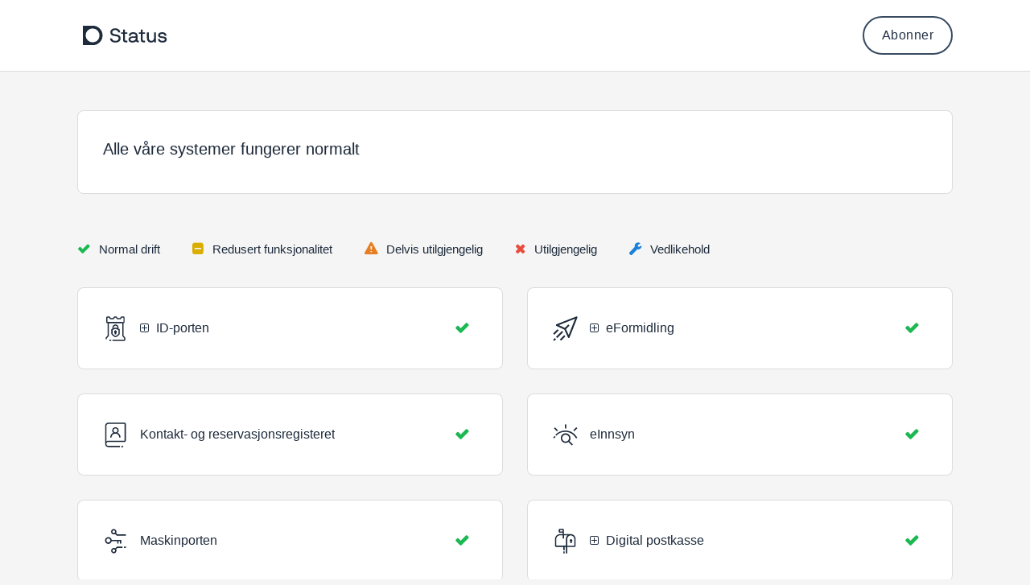

--- FILE ---
content_type: text/html; charset=utf-8
request_url: https://status.digdir.no/
body_size: 70497
content:
<!DOCTYPE html>
<html lang="en">
  <head>
    <meta http-equiv="X-UA-Compatible" content="IE=edge">
    <!-- force IE browsers in compatibility mode to use their most aggressive rendering engine -->

    <meta charset="utf-8">
    <title>Digitaliseringsdirektoratet Status</title>
    <meta name="description" content="Welcome to Digitaliseringsdirektoratet&#39;s home for real-time and historical data on system performance.">

    <!-- Mobile viewport optimization -->
    <meta name="HandheldFriendly" content="True">
    <meta name="MobileOptimized" content="320">
    <meta name="viewport" content="width=device-width, initial-scale=1.0, minimum-scale=1.0, maximum-scale=1.0">

    <!-- Time this page was rendered - http://purl.org/dc/terms/issued -->
    <meta name="issued" content="1768846001">

    <!-- Mobile IE allows us to activate ClearType technology for smoothing fonts for easy reading -->
    <meta http-equiv="cleartype" content="on">

      <!-- Atlassian Sans & Mono Fonts -->
<link
  rel="preconnect"
  href="https://ds-cdn.prod-east.frontend.public.atl-paas.net" />
<link
  rel="preload"
  href="https://ds-cdn.prod-east.frontend.public.atl-paas.net/assets/fonts/atlassian-sans/v3/AtlassianSans-latin.woff2"
  as="font" type="font/woff2" crossorigin />
<link
  rel="preload"
  href="https://ds-cdn.prod-east.frontend.public.atl-paas.net/assets/font-rules/v5/atlassian-fonts.css"
  as="style" crossorigin />

    <style>
  /* Dynamic Font Stack based on Feature Flag */
    /* Using Atlassian Sans & Mono */
    :root {
      --font-stack-a: "Atlassian Sans", "Helvetica Neue", Helvetica, Arial, Sans-Serif;
      --font-stack-b: "Atlassian Mono", "SFMono-Medium", "SF Mono", "Segoe UI Mono", "Roboto Mono", "Ubuntu Mono", Menlo, Consolas, Courier, monospace;
    }
</style>


      <link rel="shortcut icon" type="image/x-icon" href="//dka575ofm4ao0.cloudfront.net/pages-favicon_logos/original/154023/Favikon_-_Digdir.ico" />

    <link rel="shortcut icon" href='//dka575ofm4ao0.cloudfront.net/pages-favicon_logos/original/154023/Favikon_-_Digdir.ico'>

    <link rel="alternate" type="application/atom+xml" href="https://status.digdir.no/history.atom" title="Digitaliseringsdirektoratet Status History - Atom Feed">
    <link rel="alternate" type="application/rss+xml" href="https://status.digdir.no/history.rss" title="Digitaliseringsdirektoratet Status History - RSS Feed">

      <!-- Canonical Link to ensure that only the custom domain is indexed when present -->
      <link rel="canonical" href="https://status.digdir.no">

    <meta name="_globalsign-domain-verification" content="y_VzfckMy4iePo5oDJNivyYIjh8LffYa4jzUndm_bZ"/>

      <meta name="robots" content="noindex,nofollow">

    <link rel="alternate" type="application/atom+xml" title="ATOM" href="https://status.digdir.no/history.atom" />

    <!-- Le styles -->
    <link rel="stylesheet" media="screen" href="https://dka575ofm4ao0.cloudfront.net/packs/0.3196e1790c0547398277.css" />
    <link rel="stylesheet" media="all" href="https://dka575ofm4ao0.cloudfront.net/assets/status/status_manifest-51905443bbfe61223eaea38cbf08b789e674d8721a1447b6649eecf417e904a7.css" />

    <script src="https://dka575ofm4ao0.cloudfront.net/assets/jquery-3.5.1.min-729e416557a365062a8a20f0562f18aa171da57298005d392312670c706c68de.js"></script>

    <script>
      window.pageColorData = {"blue":"#3498DB","border":"#FFFFFF","body_background":"#FFFFFF","font":"#1E2B3C","graph":"#3498DB","green":"#2FCC66","light_font":"#1E2B3C","link":"#3498DB","orange":"#E67E22","red":"#E74C3C","yellow":"#F1C40F","no_data":"#B3BAC5"};
    </script>
    <style>
  /* BODY BACKGROUND */ /* BODY BACKGROUND */ /* BODY BACKGROUND */ /* BODY BACKGROUND */ /* BODY BACKGROUND */
  body,
  .layout-content.status.status-api .section .example-container .example-opener .color-secondary,
  .grouped-items-selector,
  .layout-content.status.status-full-history .history-nav a.current,
  div[id^="subscribe-modal"] .modal-footer,
  div[id^="subscribe-modal"],
  div[id^="updates-dropdown"] .updates-dropdown-section,
  #uptime-tooltip .tooltip-box {
    background-color:#FFFFFF;
  }

  #uptime-tooltip .pointer-container .pointer-smaller {
    border-bottom-color:#FFFFFF;
  }




  /* PRIMARY FONT COLOR */ /* PRIMARY FONT COLOR */ /* PRIMARY FONT COLOR */ /* PRIMARY FONT COLOR */
  body.status,
  .color-primary,
  .color-primary:hover,
  .layout-content.status-index .status-day .update-title.impact-none a,
  .layout-content.status-index .status-day .update-title.impact-none a:hover,
  .layout-content.status-index .timeframes-container .timeframe.active,
  .layout-content.status-full-history .month .incident-container .impact-none,
  .layout-content.status.status-index .incidents-list .incident-title.impact-none a,
  .incident-history .impact-none,
  .layout-content.status .grouped-items-selector.inline .grouped-item.active,
  .layout-content.status.status-full-history .history-nav a.current,
  .layout-content.status.status-full-history .history-nav a:not(.current):hover,
  div[id^="subscribe-modal"] .modal-header .close,
  .grouped-item-label,
  #uptime-tooltip .tooltip-box .tooltip-content .related-events .related-event a.related-event-link {
    color:#1E2B3C;
  }

  .layout-content.status.status-index .components-statuses .component-container .name {
    color:#1E2B3C;
    color:rgba(30,43,60,.8);
  }




  /* SECONDARY FONT COLOR */ /* SECONDARY FONT COLOR */ /* SECONDARY FONT COLOR */ /* SECONDARY FONT COLOR */
  small,
  .layout-content.status .table-row .date,
  .color-secondary,
  .layout-content.status .grouped-items-selector.inline .grouped-item,
  .layout-content.status.status-full-history .history-footer .pagination a.disabled,
  .layout-content.status.status-full-history .history-nav a,
  #uptime-tooltip .tooltip-box .tooltip-content .related-events #related-event-header {
    color:#1E2B3C;
  }




  /* BORDER COLOR */  /* BORDER COLOR */  /* BORDER COLOR */  /* BORDER COLOR */  /* BORDER COLOR */  /* BORDER COLOR */
  body.status .layout-content.status .border-color,
  hr,
  .tooltip-base,
  .markdown-display table,
  div[id^="subscribe-modal"],
  #uptime-tooltip .tooltip-box {
    border-color:#FFFFFF;
  }

  div[id^="subscribe-modal"] .modal-footer,
  .markdown-display table td {
    border-top-color:#FFFFFF;
  }

  .markdown-display table td + td, .markdown-display table th + th {
    border-left-color:#FFFFFF;
  }

  div[id^="subscribe-modal"] .modal-header,
  #uptime-tooltip .pointer-container .pointer-larger {
    border-bottom-color:#FFFFFF;
  }

  #uptime-tooltip .tooltip-box .outage-field {
    /*
      Generate the background-color for the outage-field from the css_body_background_color and css_border_color.

      For the default background (#ffffff) and default css_border_color (#e0e0e0), use the luminosity of the default background with a magic number to arrive at
      the original outage-field background color (#f4f5f7). I used the formula Target Color = Color * alpha + Background * (1 - alpha) to find the magic number of ~0.08.

      For darker css_body_background_color, luminosity values are lower so alpha trends toward becoming transparent (thus outage-field background becomes same as css_body_background_color).
    */
    background-color: rgba(255,255,255,0.31);

    /*
      outage-field border-color alpha is inverse to the luminosity of css_body_background_color.
      That is to say, with a default white background this border is transparent, but on a black background, it's opaque css_border_color.
    */
    border-color: rgba(255,255,255,0.0);
  }




  /* CSS REDS */ /* CSS REDS */ /* CSS REDS */ /* CSS REDS */ /* CSS REDS */ /* CSS REDS */ /* CSS REDS */
  .layout-content.status.status-index .status-day .update-title.impact-critical a,
  .layout-content.status.status-index .status-day .update-title.impact-critical a:hover,
  .layout-content.status.status-index .page-status.status-critical,
  .layout-content.status.status-index .unresolved-incident.impact-critical .incident-title,
  .flat-button.background-red {
    background-color:#E74C3C;
  }

  .layout-content.status-index .components-statuses .component-container.status-red:after,
  .layout-content.status-full-history .month .incident-container .impact-critical,
  .layout-content.status-incident .incident-name.impact-critical,
  .layout-content.status.status-index .incidents-list .incident-title.impact-critical a,
  .status-red .icon-indicator,
  .incident-history .impact-critical,
  .components-container .component-inner-container.status-red .component-status,
  .components-container .component-inner-container.status-red .icon-indicator {
    color:#E74C3C;
  }

  .layout-content.status.status-index .unresolved-incident.impact-critical .updates {
    border-color:#E74C3C;
  }




  /* CSS ORANGES */ /* CSS ORANGES */ /* CSS ORANGES */ /* CSS ORANGES */ /* CSS ORANGES */ /* CSS ORANGES */
  .layout-content.status.status-index .status-day .update-title.impact-major a,
  .layout-content.status.status-index .status-day .update-title.impact-major a:hover,
  .layout-content.status.status-index .page-status.status-major,
  .layout-content.status.status-index .unresolved-incident.impact-major .incident-title {
    background-color:#E67E22;
  }

  .layout-content.status-index .components-statuses .component-container.status-orange:after,
  .layout-content.status-full-history .month .incident-container .impact-major,
  .layout-content.status-incident .incident-name.impact-major,
  .layout-content.status.status-index .incidents-list .incident-title.impact-major a,
  .status-orange .icon-indicator,
  .incident-history .impact-major,
  .components-container .component-inner-container.status-orange .component-status,
  .components-container .component-inner-container.status-orange .icon-indicator {
    color:#E67E22;
  }

  .layout-content.status.status-index .unresolved-incident.impact-major .updates {
    border-color:#E67E22;
  }




  /* CSS YELLOWS */ /* CSS YELLOWS */ /* CSS YELLOWS */ /* CSS YELLOWS */ /* CSS YELLOWS */ /* CSS YELLOWS */
  .layout-content.status.status-index .status-day .update-title.impact-minor a,
  .layout-content.status.status-index .status-day .update-title.impact-minor a:hover,
  .layout-content.status.status-index .page-status.status-minor,
  .layout-content.status.status-index .unresolved-incident.impact-minor .incident-title,
  .layout-content.status.status-index .scheduled-incidents-container .tab {
    background-color:#F1C40F;
  }

  .layout-content.status-index .components-statuses .component-container.status-yellow:after,
  .layout-content.status-full-history .month .incident-container .impact-minor,
  .layout-content.status-incident .incident-name.impact-minor,
  .layout-content.status.status-index .incidents-list .incident-title.impact-minor a,
  .status-yellow .icon-indicator,
  .incident-history .impact-minor,
  .components-container .component-inner-container.status-yellow .component-status,
  .components-container .component-inner-container.status-yellow .icon-indicator,
  .layout-content.status.manage-subscriptions .confirmation-infobox .fa {
    color:#F1C40F;
  }

  .layout-content.status.status-index .unresolved-incident.impact-minor .updates,
  .layout-content.status.status-index .scheduled-incidents-container {
    border-color:#F1C40F;
  }




  /* CSS BLUES */ /* CSS BLUES */ /* CSS BLUES */ /* CSS BLUES */ /* CSS BLUES */ /* CSS BLUES */
  .layout-content.status.status-index .status-day .update-title.impact-maintenance a,
  .layout-content.status.status-index .status-day .update-title.impact-maintenance a:hover,
  .layout-content.status.status-index .page-status.status-maintenance,
  .layout-content.status.status-index .unresolved-incident.impact-maintenance .incident-title,
  .layout-content.status.status-index .scheduled-incidents-container .tab {
    background-color:#3498DB;
  }

  .layout-content.status-index .components-statuses .component-container.status-blue:after,
  .layout-content.status-full-history .month .incident-container .impact-maintenance,
  .layout-content.status-incident .incident-name.impact-maintenance,
  .layout-content.status.status-index .incidents-list .incident-title.impact-maintenance a,
  .status-blue .icon-indicator,
  .incident-history .impact-maintenance,
  .components-container .component-inner-container.status-blue .component-status,
  .components-container .component-inner-container.status-blue .icon-indicator {
    color:#3498DB;
  }

  .layout-content.status.status-index .unresolved-incident.impact-maintenance .updates,
  .layout-content.status.status-index .scheduled-incidents-container {
    border-color:#3498DB;
  }




  /* CSS GREENS */ /* CSS GREENS */ /* CSS GREENS */ /* CSS GREENS */ /* CSS GREENS */ /* CSS GREENS */ /* CSS GREENS */
  .layout-content.status.status-index .page-status.status-none {
    background-color:#2FCC66;
  }
  .layout-content.status-index .components-statuses .component-container.status-green:after,
  .status-green .icon-indicator,
  .components-container .component-inner-container.status-green .component-status,
  .components-container .component-inner-container.status-green .icon-indicator {
    color:#2FCC66;
  }




  /* CSS LINK COLOR */  /* CSS LINK COLOR */  /* CSS LINK COLOR */  /* CSS LINK COLOR */  /* CSS LINK COLOR */  /* CSS LINK COLOR */
  a,
  a:hover,
  .layout-content.status-index .page-footer span a:hover,
  .layout-content.status-index .timeframes-container .timeframe:not(.active):hover,
  .layout-content.status-incident .subheader a:hover {
    color:#3498DB;
  }

  .flat-button,
  .masthead .updates-dropdown-container .show-updates-dropdown,
  .layout-content.status-full-history .show-filter.open  {
    background-color:#3498DB;
  }




  /* CUSTOM COLOR OVERRIDES FOR UPTIME SHOWCASE */
  .components-section .components-uptime-link {
    color: #1e2b3c;
  }

  .layout-content.status .shared-partial.uptime-90-days-wrapper .legend .legend-item {
    color: #1e2b3c;
    opacity: 1;
  }
  .layout-content.status .shared-partial.uptime-90-days-wrapper .legend .legend-item.light {
    color: #1e2b3c;
    opacity: 1;
  }
  .layout-content.status .shared-partial.uptime-90-days-wrapper .legend .spacer {
    background: #1e2b3c;
    opacity: 1;
  }
</style>


    <!-- custom css -->
        <link rel="stylesheet" type="text/css" href="//dka575ofm4ao0.cloudfront.net/page_display_customizations-custom_css_externals/153483/external20260109-40-u07gyo.css">

      <!-- polyfills -->
        <script crossorigin="anonymous" src="https://cdnjs.cloudflare.com/polyfill/v3/polyfill.js"></script>

    <!-- Le HTML5 shim -->
    <!--[if lt IE 9]>
      <script src="//html5shim.googlecode.com/svn/trunk/html5.js"></script>
    <![endif]-->

    <!-- injection for static -->


    
  </head>


  <body class="status index status-none">

    



  <div class="layout-content status status-index starter">
      <div class="custom-header-container">
    <div class="header">
    <div class="container">
      <div class="header-bottom">
      <div class="logo-container">
        <a href="https://status.digdir.no" aria-label="status.digdir.no"></a>
      </div>
         <div id="replace-with-subscribe"></div>
      </div>
    </div>
</div>
      
  <div class="updates-dropdown-container" data-js-hook="updates-dropdown-container">
    <a href="#" data-js-hook="show-updates-dropdown" id="show-updates-dropdown" class="show-updates-dropdown" aria-label="Subscribe to updates" aria-expanded="false" aria-haspopup="dialog" role="button">
      <span class="subscribe-text-full">Subscribe to Updates</span><span class="subscribe-text-short">Subscribe</span>
    </a>

<!--    Accessibility guidelines for tabs: https://www.w3.org/TR/wai-aria-practices-1.1/examples/tabs/tabs-1/tabs.html -->
    <div class="updates-dropdown" data-js-hook="updates-dropdown" id="updates-dropdown" style="display:none" role="dialog" aria-modal="false" aria-label="Subscribe to updates">
      <div class="updates-dropdown-nav nav-items-6" role="tablist" aria-label="Subscribe to updates">
          <a href="#updates-dropdown-email" aria-controls="updates-dropdown-email" aria-label="Subscribe via email" role="tab" aria-selected="true" id="updates-dropdown-email-btn">
            <span class="icon-container email">
          </a>
          <a href="#updates-dropdown-slack" aria-controls="updates-dropdown-slack" aria-label="Subscribe via slack" role="tab" id="updates-dropdown-slack-btn">
            <span class="icon-container slack">
          </a>
          <a href="#updates-dropdown-teams" aria-controls="updates-dropdown-teams" aria-label="Subscribe via teams" role="tab" id="updates-dropdown-teams-btn">
            <span class="icon-container teams">
          </a>
          <a href="#updates-dropdown-webhook" aria-controls="updates-dropdown-webhook" aria-label="Subscribe via webhook" role="tab" id="updates-dropdown-webhook-btn">
            <span class="icon-container webhook">
          </a>
          <a href="#updates-dropdown-atom" aria-controls="updates-dropdown-atom" aria-label="Subscribe via RSS" role="tab" id="updates-dropdown-atom-btn">
            <span class="icon-container rss">
          </a>
        <button data-js-hook="updates-dropdown-close" aria-label="Close subscribe form" id="updates-dropdown-close-btn">
          x
        </button>
      </div>
      <div class="updates-dropdown-sections-container">
          <div class="updates-dropdown-section email" id="updates-dropdown-email" style="display:none" role="tabpanel" aria-labelledby="updates-dropdown-email-btn">
            <div class="directions">
              Get email notifications whenever Digitaliseringsdirektoratet <strong>creates</strong>,  <strong>updates</strong> or <strong>resolves</strong> an incident.
            </div>
            <form id="subscribe-form-email" action="/subscriptions/new-email" accept-charset="UTF-8" data-remote="true" method="post">
              <input type="hidden" name="email_otp_verify_flow" id="email_otp_verify_flow" value="false" autocomplete="off" />
                <!-- make sure not to put cookie values in here since this gets cached -->
                <label for="email">Email address:</label>
                <input name="email" id="email" type="text" class="full-width" data-js-hook="email-notification-field" autocomplete="email">
                <input name="email_otp_auth_token" type='hidden' id="email-otp-token-field">
                <div class="opt-container-section" id="email-otp-container", style="display:none" >
                  <label for="email-otp">Enter OTP:</label>
                  <input name="otp" id="email-otp" type="text" value="" class="prepend full-width">
                  <p id="email-otp-timer">Resend OTP in: <span id="email-otp-countdown"></span> seconds </p>
                  <p id="resend-email-otp">
                    Didn't receive the OTP?
                    <a href="#" id="resend-email-otp-btn" >Resend OTP </a>
                  </p>
                </div>
                  <input type="hidden" name="captcha_error" id="captcha_error" value="false" autocomplete="off" />
                  <input type="submit" value="Subscribe via Email" class="flat-button full-width g-recaptcha" id="subscribe-btn-email" data-disabled-text="Subscribing..." data-sitekey=6LdTS8AUAAAAAOIbCKoCAP4LQku1olYGrywPTaZz data-callback="submitNewEmailSubscriber" data-error-callback="emailSubscriberCaptchaError" >
                  <div class="terms_and_privacy_information bottom small"> This site is protected by reCAPTCHA and the Google <a target="_blank" rel="noopener" class="accessible-link" href="https://policies.google.com/privacy">Privacy Policy</a> and <a target="_blank" rel="noopener" class="accessible-link" data-js-hook="captcha-terms-of-service-link" href="https://policies.google.com/terms">Terms of Service</a> apply.</div>
</form>          </div>


          <div class="updates-dropdown-section slack" id="updates-dropdown-slack" style="display:none" role="tabpanel" aria-labelledby="updates-dropdown-slack-btn">
            <div class="directions">
              Get incident updates and maintenance status messages in Slack.
            </div>
            <a value="Subscribe via Slack" class="flat-button full-width" id="subscribe-btn-slack" data-disabled-text="Subscribing..." data-revert-on-success="true" style="margin-top:.75rem" href="https://subscriptions.statuspage.io/slack_authentication/kickoff?page_code=tnnp13nf5kp3">Subscribe via Slack</a>
            <div class="terms_and_privacy_information bottom small">By subscribing you agree to the Atlassian <a target="_blank" rel="noopener" class="accessible-link" href="https://www.atlassian.com/legal/cloud-terms-of-service">Cloud Terms of Service</a> and acknowledge Atlassian's <a target="_blank" rel="noopener" class="accessible-link" href="https://www.atlassian.com/legal/privacy-policy">Privacy Policy</a>.</div>
          </div>

          <div class="updates-dropdown-section teams" id="updates-dropdown-teams" style="display:none" role="tabpanel" aria-labelledby="updates-dropdown-teams-btn">
            <div class="directions">
              Get incident updates and maintenance status messages in Microsoft Teams channel.
            </div>
            <form id="subscribe-form-teams" action="/subscriptions/teams.json" accept-charset="UTF-8" data-remote="true" method="post">
              <div class="control-group">
                <div class="controls">
                  <label for="endpoint-webhooks">Channel's Webhook URL:</label>
                  <input type="text" name="endpoint" id="endpoint-webhooks" data-js-hook="endpoint" class="full-width" aria-describedby="url-help-block" />
                  <p class="help-block" id="url-help-block"> <a target="_blank" rel="noopener" href="https://support.atlassian.com/statuspage/docs/set-up-microsoft-teams-integration/">Here&#39;s where to find</a> the URL of a teams channel</p>
                </div>
              </div>
              <input type="submit" value="Subscribe via Teams" class="flat-button full-width" id="subscribe-btn-teams" data-disabled-text="Subscribing..." data-js-hook="updates-dropdown-close" >
</form>            <div class="terms_and_privacy_information bottom small">By subscribing you agree to the Atlassian <a target="_blank" rel="noopener" class="accessible-link" href="https://www.atlassian.com/legal/cloud-terms-of-service">Cloud Terms of Service</a> and acknowledge Atlassian's <a target="_blank" rel="noopener" class="accessible-link" href="https://www.atlassian.com/legal/privacy-policy">Privacy Policy</a>.</div>
          </div>

          <div class="updates-dropdown-section webhook" id="updates-dropdown-webhook" style="display:none" role="tabpanel" aria-labelledby="updates-dropdown-webhook-btn">
            <div class="directions">
              Get webhook notifications whenever Digitaliseringsdirektoratet <strong>creates</strong> an incident, <strong>updates</strong> an incident, <strong>resolves</strong> an incident or <strong>changes</strong> a component status.
            </div>
            <form id="subscribe-form-webhook" action="/subscriptions/webhook.json" accept-charset="UTF-8" data-remote="true" method="post">
              <div class="control-group">
                <div class="controls">
                  <label for="endpoint-webhooks">Webhook URL:</label>
                  <input type="text" name="endpoint" id="endpoint-webhooks" data-js-hook="endpoint" class="full-width" aria-describedby="url-help-block" />
                  <p class="help-block" id="url-help-block">The URL we should send the webhooks to</p>
                </div>
              </div>

              <div class="control-group">
                <div class="controls">
                  <label for="email-webhooks">Email address:</label>
                  <input type="text" name="email" id="email-webhooks" data-js-hook="email" class="full-width" aria-describedby="email-help-block" />
                  <p class="help-block" id="email-help-block">We'll send you email if your endpoint fails</p>
                </div>
              </div>

                <input type="hidden" name="captcha_error" id="captcha_error" value="false" autocomplete="off" />
                <input type="submit" value=Subscribe To Notifications class="flat-button full-width g-recaptcha" id="subscribe-btn-webhook" data-disabled-text="Subscribing..." data-sitekey=6LcQ-b0UAAAAAJjfdwO_-ozGC-CzWDj4Pm1kJ2Ah data-callback="submitNewWebhookSubscriber" data-error-callback="webhookSubscriberCaptchaError">
                <div class="terms_and_privacy_information bottom small"> This site is protected by reCAPTCHA and the Google <a target="_blank" rel="noopener" class="accessible-link" href="https://policies.google.com/privacy">Privacy Policy</a> and <a target="_blank" rel="noopener" class="accessible-link" data-js-hook="captcha-terms-of-service-link" href="https://policies.google.com/terms">Terms of Service</a> apply.</div>

</form>          </div>



          <div class="updates-dropdown-section atom" id="updates-dropdown-atom" role="tabpanel" aria-labelledby="updates-dropdown-atom-btn">
            Get the <a href="https://status.digdir.no/history.atom" target="_blank">Atom Feed</a> or <a href="https://status.digdir.no/history.rss" target="_blank">RSS Feed</a>.
          </div>
      </div>
    </div>
  </div>

<script>
  $(function () {
    const phoneNumberInput = $('#phone-number');
    const errorDiv = $('#sms-atl-error')
    if(errorDiv.length){
      function checkSelectedCountry() {
        const selectedCountry = $('#phone-country').val();
        const isOtpEnabled = $('#phone-number-country-code').attr('data-otp-enabled') === 'true';
        const form = document.getElementById('subscribe-form-sms');
        form.action = '/subscriptions/new-sms';
        const isOtpFlow = document.getElementById('otp_verify_flow');
        document.getElementById('otp-container').style.display = "none";
        if(false && selectedCountry === 'sg') { // Replace 'SG' with the actual value representing Singapore in your select tag
          phoneNumberInput.prop('disabled', true);
          errorDiv.html(`Due to new Singapore government regulations, we're currently not supporting text subscriptions in Singapore.<a href="https://community.atlassian.com/t5/Statuspage-articles/Attention-SMS-notifications-will-be-disabled-on-August-1st-2023/ba-p/2424398" target="_blank"> Learn more.</a> <br> Select another method to subscribe.`);
        } else {
          phoneNumberInput.prop('readonly', false);
          errorDiv.html('');
          if(false){
            if(isOtpEnabled){
              document.getElementById('subscribe-btn-sms').value = "Send OTP";
            }
            else {
              isOtpFlow.value = false;
              document.getElementById('subscribe-btn-sms').value = "Subscribe via Text Message";
            }
          }
        }
      }

      $('#phone-country').on('change', checkSelectedCountry);
      checkSelectedCountry();
    }
  });

  document.addEventListener('DOMContentLoaded', function() {
    const dropdown = document.querySelector('#phone-number-country-code .phone-country');
    if (dropdown){
      const wrapperDiv = document.getElementById('phone-number-country-code');
      const selectedOption = dropdown.options[dropdown.selectedIndex];
      const otpEnabled = selectedOption.getAttribute('data-otp-enabled');

      wrapperDiv.setAttribute('data-otp-enabled', otpEnabled);

      dropdown.addEventListener('change', function() {
        const selectedOption = dropdown.options[dropdown.selectedIndex];
        const otpEnabled = selectedOption.getAttribute('data-otp-enabled');

        wrapperDiv.setAttribute('data-otp-enabled', otpEnabled);
      });
    }
  });

  var countdownTimer;
  var resendBtn = document.getElementById('resend');
  var timer = document.getElementById('timer');
  var form = document.getElementById('subscribe-form-sms');
  var RESEND_TIMER = 30;
  $(function() {
    $('#subscribe-form-sms').on('ajax:success', function(e, data, status, xhr){
      const form = this;
      const action = form.getAttribute('action');
      if (data.type === 'success' && data.otp_flow === true) {
        document.getElementById('subscriber_code').value = data.subscriber_code
        document.getElementById('otp-container').style.display = "block";
        $('#phone-number').prop('readonly', true);
        var display = document.getElementById('countdown');
        disableResend();
        startTimer(RESEND_TIMER, display)
        document.getElementById('subscribe-btn-sms').value = "Verify OTP and Subscribe";
        document.getElementById('otp_verify_flow').value = true;
        form.action = '/subscriptions/verify-otp';
      } else if (data.type === 'success' && action.includes('verify')){
        document.getElementById('otp-container').style.display = "none";
        $('#phone-number').val('').prop('readonly', false);
        $('#otp').val('');
        document.getElementById('subscribe-btn-sms').value = "Send OTP";
        document.getElementById('otp_verify_flow').value = false;
        form.action = '/subscriptions/new-sms';
        SP.currentPage.updatesDropdown.hide();
      }
    });
    $("#btn-subcriber-change-number").on('click', () => {
      document.getElementById('otp-container').style.display = "none";
      $('#phone-number').prop('readonly', false);
      document.getElementById('subscribe-btn-sms').value = "Send OTP";
      form.action = '/subscriptions/new-sms';
      return false
    })
    $('#resend-otp-btn').on('click', function(e) {
      e.preventDefault();
      let phoneNumber = $('#phone-number').val();
      let countryCode = $('.phone-country').val();
      $.ajax({
        type: 'POST',
        url: "/subscriptions/new-sms",
        data: {
          phone_number: phoneNumber,
          phone_country: countryCode,
          type: 'resend'
        },
      }).done(function(data) {
        var messageOptions = (data.type !== undefined && data.type !== null) ? { cssClass: data.type } : {};
        HRB.utils.notify(data.text, messageOptions);
        var display = document.getElementById('countdown');
        disableResend();
        timer.style.display = "none"
        if (data.type === 'success') {
          startTimer(RESEND_TIMER, display);
        }
      })
    });
  })

  function startTimer(duration, display){
    var timer = duration, seconds;
    clearInterval(countdownTimer);
    countdownTimer = setInterval(function () {
      seconds = parseInt(timer % 60, 10);
      display.textContent = seconds;
      if(--timer < 0){
        enableResend();
        clearInterval(countdownTimer);
      }
    }, 1000);
    disableResend();
  }
  function enableResend(){
    resendBtn.style.display = "block";
    timer.style.display = "none"
  }
  function disableResend(){
    resendBtn.style.display = "none";
    timer.style.display = "block"
  }

  $(function() {
    $('#subscribe-form-email').on('submit', function() {
      var tokenField = document.getElementById('email-otp-token-field');
      let page_code = "tnnp13nf5kp3"
      let key = keyForEmailOtpToken($('#email').val(), page_code);
      tokenField.value = localStorage.getItem(key);
    });
  });

  var emailOtpCountdownTimer;
  var emailOtpResendBtn = document.getElementById('resend-email-otp');
  var emailOtpTimer = document.getElementById('email-otp-timer');
  var emailOtpForm = document.getElementById('subscribe-form-email');
  var EMAIL_OTP_RESEND_TIMER = 600;
  $(function() {
    $('#subscribe-form-email').on('ajax:success', function(e, data, status, xhr){
      const form = this;
      const action = form.getAttribute('action');
      if (data.type === 'success' && data.email_otp_verify_flow === true) {
        document.getElementById('email-otp-container').style.display = "block";
        var display = document.getElementById('email-otp-countdown');
        display.textContent = EMAIL_OTP_RESEND_TIMER;
        disableEmailOtpResend();
        startEmailOtpTimer(EMAIL_OTP_RESEND_TIMER, display)
        document.getElementById('subscribe-btn-email').value = "Verify OTP and Subscribe";
        document.getElementById('email_otp_verify_flow').value = true;
        form.action = '/subscriptions/verify-email-otp';
      } else if (data.type === 'success' && action.includes('verify')){
        let email =  $('#email')
        let page_code = "tnnp13nf5kp3"
        let key = keyForEmailOtpToken(email.val(), page_code);
        localStorage.setItem(key, data.email_otp_auth_token);

        document.getElementById('email-otp-container').style.display = "none";
        email.val('').prop('readonly', false);
        $('#email-otp').val('');
        document.getElementById('subscribe-btn-email').value = "Send OTP";
        document.getElementById('email_otp_verify_flow').value = false;
        form.action = '/subscriptions/new-email';
        SP.currentPage.updatesDropdown.hide();
      }
    });
    $('#resend-email-otp-btn').on('click', function(e) {
      e.preventDefault();
      let email = $('#email').val();
      $.ajax({
        type: 'POST',
        url: "/subscriptions/new-email",
        data: {
          email: email
        },
      }).done(function(data) {
        var messageOptions = (data.type !== undefined && data.type !== null) ? { cssClass: data.type } : {};
        HRB.utils.notify(data.text, messageOptions);
        if (data.type === 'success') {
          var display = document.getElementById('email-otp-countdown');
          display.textContent = EMAIL_OTP_RESEND_TIMER;
          disableEmailOtpResend();
          emailOtpTimer.style.display = "none"
          startEmailOtpTimer(EMAIL_OTP_RESEND_TIMER, display);
        }
      })
    });
  })

  function startEmailOtpTimer(duration, display){
    var timer = duration, seconds;
    clearInterval(emailOtpCountdownTimer);
    emailOtpCountdownTimer = setInterval(function () {
      seconds = parseInt(timer, 10);
      display.textContent = seconds;
      if(--timer < 0){
        enableEmailOtpResend();
        clearInterval(emailOtpCountdownTimer);
      }
    }, 1000);
    disableEmailOtpResend();
  }

  function enableEmailOtpResend(){
    emailOtpResendBtn.style.display = "block";
    emailOtpTimer.style.display = "none"
  }
  function disableEmailOtpResend(){
    emailOtpResendBtn.style.display = "none";
    emailOtpTimer.style.display = "block"
  }
  function keyForEmailOtpToken(email, pageCode) {
    return email + '|' + pageCode+ '|SUBSCRIBE_VIA_EMAIL';
  }
</script>

  </div>

    <div class="container">
        <div class="page-status status-none">
          <h2 class="status font-large">
            All Systems Operational
          </h2>
          <span class="last-updated-stamp  font-small"></span>
        </div>



        <div class="components-section font-regular">
    <div class="components-container one-column">
          <div class="component-container border-color is-group ">
  
<div data-component-id="c05l7wkdz8j1"
     class="component-inner-container status-green "
     data-component-status="operational"
     data-js-hook="component-group-opener">

   <span class="name">
       <span class="fa group-parent-indicator color-secondary font-small fa-plus-square-o" role="button" aria-expanded="false" aria-label="Toggle ID-porten" tabindex="0"></span>
       <span>
         ID-porten
       </span>
   </span>


  <span
    class="component-status tool"
    title="Groups take on the status of their most degraded child component or service. Click to see the status of the individual children."
  >

    Operational

  </span>

  <button type="button" class="tool icon-indicator fa fa-check status-icon-button" aria-label="Operational" data-js-hook="tooltip" data-original-title="Operational"></button>

</div>


  <!-- children components -->
  <div class="child-components-container ">
      
<div data-component-id="z0p60mb15t46"
     class="component-inner-container status-green "
     data-component-status="operational"
     data-js-hook="">

   <span class="name">
      ID-porten
   </span>


  <span
    class="component-status "
    title=""
  >

    Operational

  </span>

  <button type="button" class="tool icon-indicator fa fa-check status-icon-button" aria-label="Operational" data-js-hook="tooltip" data-original-title="Operational"></button>

</div>

      
<div data-component-id="9hntx8d0d7tn"
     class="component-inner-container status-green "
     data-component-status="operational"
     data-js-hook="">

   <span class="name">
      MinID
   </span>


  <span
    class="component-status "
    title=""
  >

    Operational

  </span>

  <button type="button" class="tool icon-indicator fa fa-check status-icon-button" aria-label="Operational" data-js-hook="tooltip" data-original-title="Operational"></button>

</div>

      
<div data-component-id="69rf0l4kg957"
     class="component-inner-container status-green "
     data-component-status="operational"
     data-js-hook="">

   <span class="name">
      BankID
   </span>


  <span
    class="component-status "
    title=""
  >

    Operational

  </span>

  <button type="button" class="tool icon-indicator fa fa-check status-icon-button" aria-label="Operational" data-js-hook="tooltip" data-original-title="Operational"></button>

</div>

      
<div data-component-id="l794dxj5kwj6"
     class="component-inner-container status-green "
     data-component-status="operational"
     data-js-hook="">

   <span class="name">
      Buypass
   </span>


  <span
    class="component-status "
    title=""
  >

    Operational

  </span>

  <button type="button" class="tool icon-indicator fa fa-check status-icon-button" aria-label="Operational" data-js-hook="tooltip" data-original-title="Operational"></button>

</div>

      
<div data-component-id="pgfvwb7jhfpz"
     class="component-inner-container status-green "
     data-component-status="operational"
     data-js-hook="">

   <span class="name">
      Commfides
   </span>


  <span
    class="component-status "
    title=""
  >

    Operational

  </span>

  <button type="button" class="tool icon-indicator fa fa-check status-icon-button" aria-label="Operational" data-js-hook="tooltip" data-original-title="Operational"></button>

</div>

  </div>
</div>

          <div class="component-container border-color is-group ">
  
<div data-component-id="2h8ybjkncznp"
     class="component-inner-container status-green "
     data-component-status="operational"
     data-js-hook="component-group-opener">

   <span class="name">
       <span class="fa group-parent-indicator color-secondary font-small fa-plus-square-o" role="button" aria-expanded="false" aria-label="Toggle eFormidling" tabindex="0"></span>
       <span>
         eFormidling
       </span>
   </span>


  <span
    class="component-status tool"
    title="Groups take on the status of their most degraded child component or service. Click to see the status of the individual children."
  >

    Operational

  </span>

  <button type="button" class="tool icon-indicator fa fa-check status-icon-button" aria-label="Operational" data-js-hook="tooltip" data-original-title="Operational"></button>

</div>


  <!-- children components -->
  <div class="child-components-container ">
      
<div data-component-id="ljtbt1k1wt06"
     class="component-inner-container status-green "
     data-component-status="operational"
     data-js-hook="">

   <span class="name">
      eFormidling
   </span>


  <span
    class="component-status "
    title=""
  >

    Operational

  </span>

  <button type="button" class="tool icon-indicator fa fa-check status-icon-button" aria-label="Operational" data-js-hook="tooltip" data-original-title="Operational"></button>

</div>

      
<div data-component-id="5n1s45t77zh5"
     class="component-inner-container status-green "
     data-component-status="operational"
     data-js-hook="">

   <span class="name">
      DPF
   </span>


  <span
    class="component-status "
    title=""
  >

    Operational

  </span>

  <button type="button" class="tool icon-indicator fa fa-check status-icon-button" aria-label="Operational" data-js-hook="tooltip" data-original-title="Operational"></button>

</div>

      
<div data-component-id="xfzl9l9kqhkj"
     class="component-inner-container status-green "
     data-component-status="operational"
     data-js-hook="">

   <span class="name">
      DPO
   </span>


  <span
    class="component-status "
    title=""
  >

    Operational

  </span>

  <button type="button" class="tool icon-indicator fa fa-check status-icon-button" aria-label="Operational" data-js-hook="tooltip" data-original-title="Operational"></button>

</div>

      
<div data-component-id="n5qbhc5q5655"
     class="component-inner-container status-green "
     data-component-status="operational"
     data-js-hook="">

   <span class="name">
      DPV
   </span>


  <span
    class="component-status "
    title=""
  >

    Operational

  </span>

  <button type="button" class="tool icon-indicator fa fa-check status-icon-button" aria-label="Operational" data-js-hook="tooltip" data-original-title="Operational"></button>

</div>

      
<div data-component-id="pzpmj236n632"
     class="component-inner-container status-green "
     data-component-status="operational"
     data-js-hook="">

   <span class="name">
      DPI
   </span>


  <span
    class="component-status "
    title=""
  >

    Operational

  </span>

  <button type="button" class="tool icon-indicator fa fa-check status-icon-button" aria-label="Operational" data-js-hook="tooltip" data-original-title="Operational"></button>

</div>

      
<div data-component-id="bmv2np610xb8"
     class="component-inner-container status-green "
     data-component-status="operational"
     data-js-hook="">

   <span class="name">
      DPE
   </span>


  <span
    class="component-status "
    title=""
  >

    Operational

  </span>

  <button type="button" class="tool icon-indicator fa fa-check status-icon-button" aria-label="Operational" data-js-hook="tooltip" data-original-title="Operational"></button>

</div>

      
<div data-component-id="91mhk9khzyvf"
     class="component-inner-container status-green "
     data-component-status="operational"
     data-js-hook="">

   <span class="name">
      Integrasjonspunktet
   </span>


  <span
    class="component-status "
    title=""
  >

    Operational

  </span>

  <button type="button" class="tool icon-indicator fa fa-check status-icon-button" aria-label="Operational" data-js-hook="tooltip" data-original-title="Operational"></button>

</div>

  </div>
</div>

          <div class="component-container border-color">
            
<div data-component-id="v4plcdpntl98"
     class="component-inner-container status-green "
     data-component-status="operational"
     data-js-hook="">

   <span class="name">
      Kontakt- og reservasjonsregisteret
   </span>


  <span
    class="component-status "
    title=""
  >

    Operational

  </span>

  <button type="button" class="tool icon-indicator fa fa-check status-icon-button" aria-label="Operational" data-js-hook="tooltip" data-original-title="Operational"></button>

</div>

          </div>
          <div class="component-container border-color">
            
<div data-component-id="8qqjwfq4c0ps"
     class="component-inner-container status-green "
     data-component-status="operational"
     data-js-hook="">

   <span class="name">
      eInnsyn
   </span>


  <span
    class="component-status "
    title=""
  >

    Operational

  </span>

  <button type="button" class="tool icon-indicator fa fa-check status-icon-button" aria-label="Operational" data-js-hook="tooltip" data-original-title="Operational"></button>

</div>

          </div>
          <div class="component-container border-color">
            
<div data-component-id="nthvr1xysxs7"
     class="component-inner-container status-green "
     data-component-status="operational"
     data-js-hook="">

   <span class="name">
      Maskinporten
   </span>


  <span
    class="component-status "
    title=""
  >

    Operational

  </span>

  <button type="button" class="tool icon-indicator fa fa-check status-icon-button" aria-label="Operational" data-js-hook="tooltip" data-original-title="Operational"></button>

</div>

          </div>
          <div class="component-container border-color is-group ">
  
<div data-component-id="vpm26g7fcsz7"
     class="component-inner-container status-green "
     data-component-status="operational"
     data-js-hook="component-group-opener">

   <span class="name">
       <span class="fa group-parent-indicator color-secondary font-small fa-plus-square-o" role="button" aria-expanded="false" aria-label="Toggle Digital postkasse" tabindex="0"></span>
       <span>
         Digital postkasse
       </span>
   </span>


  <span
    class="component-status tool"
    title="Groups take on the status of their most degraded child component or service. Click to see the status of the individual children."
  >

    Operational

  </span>

  <button type="button" class="tool icon-indicator fa fa-check status-icon-button" aria-label="Operational" data-js-hook="tooltip" data-original-title="Operational"></button>

</div>


  <!-- children components -->
  <div class="child-components-container ">
      
<div data-component-id="msqqcmkhcksv"
     class="component-inner-container status-green "
     data-component-status="operational"
     data-js-hook="">

   <span class="name">
      Digital postkasse
   </span>


  <span
    class="component-status "
    title=""
  >

    Operational

  </span>

  <button type="button" class="tool icon-indicator fa fa-check status-icon-button" aria-label="Operational" data-js-hook="tooltip" data-original-title="Operational"></button>

</div>

      
<div data-component-id="1m6trdrwcrmp"
     class="component-inner-container status-green "
     data-component-status="operational"
     data-js-hook="">

   <span class="name">
      Digipost
   </span>


  <span
    class="component-status "
    title=""
  >

    Operational

  </span>

  <button type="button" class="tool icon-indicator fa fa-check status-icon-button" aria-label="Operational" data-js-hook="tooltip" data-original-title="Operational"></button>

</div>

      
<div data-component-id="qvt79rsyn2kb"
     class="component-inner-container status-green "
     data-component-status="operational"
     data-js-hook="">

   <span class="name">
      e-Boks
   </span>


  <span
    class="component-status "
    title=""
  >

    Operational

  </span>

  <button type="button" class="tool icon-indicator fa fa-check status-icon-button" aria-label="Operational" data-js-hook="tooltip" data-original-title="Operational"></button>

</div>

      
<div data-component-id="472kl0j5443m"
     class="component-inner-container status-green "
     data-component-status="operational"
     data-js-hook="">

   <span class="name">
      Meldingsformidler
   </span>


  <span
    class="component-status "
    title=""
  >

    Operational

  </span>

  <button type="button" class="tool icon-indicator fa fa-check status-icon-button" aria-label="Operational" data-js-hook="tooltip" data-original-title="Operational"></button>

</div>

  </div>
</div>

          <div class="component-container border-color">
            
<div data-component-id="740c004qcyms"
     class="component-inner-container status-green "
     data-component-status="operational"
     data-js-hook="">

   <span class="name">
      eSignering
   </span>


  <span
    class="component-status "
    title=""
  >

    Operational

  </span>

  <button type="button" class="tool icon-indicator fa fa-check status-icon-button" aria-label="Operational" data-js-hook="tooltip" data-original-title="Operational"></button>

</div>

          </div>
          <div class="component-container border-color is-group ">
  
<div data-component-id="cffzn8dl7khs"
     class="component-inner-container status-green "
     data-component-status="operational"
     data-js-hook="component-group-opener">

   <span class="name">
       <span class="fa group-parent-indicator color-secondary font-small fa-plus-square-o" role="button" aria-expanded="false" aria-label="Toggle ELMA" tabindex="0"></span>
       <span>
         ELMA
       </span>
   </span>


  <span
    class="component-status tool"
    title="Groups take on the status of their most degraded child component or service. Click to see the status of the individual children."
  >

    Operational

  </span>

  <button type="button" class="tool icon-indicator fa fa-check status-icon-button" aria-label="Operational" data-js-hook="tooltip" data-original-title="Operational"></button>

</div>


  <!-- children components -->
  <div class="child-components-container ">
      
<div data-component-id="2cts2c94mpcx"
     class="component-inner-container status-green "
     data-component-status="operational"
     data-js-hook="">

   <span class="name">
      PEPPOL eDelivery Network
   </span>


  <span
    class="component-status "
    title=""
  >

    Operational

  </span>

  <button type="button" class="tool icon-indicator fa fa-check status-icon-button" aria-label="Operational" data-js-hook="tooltip" data-original-title="Operational"></button>

</div>

      
<div data-component-id="b6mlsrp6wvns"
     class="component-inner-container status-green "
     data-component-status="operational"
     data-js-hook="">

   <span class="name">
      ELMA (web, REST)
   </span>


  <span
    class="component-status "
    title=""
  >

    Operational

  </span>

  <button type="button" class="tool icon-indicator fa fa-check status-icon-button" aria-label="Operational" data-js-hook="tooltip" data-original-title="Operational"></button>

</div>

  </div>
</div>

          <div class="component-container border-color is-group ">
  
<div data-component-id="64ppl5dzh5ml"
     class="component-inner-container status-green "
     data-component-status="operational"
     data-js-hook="component-group-opener">

   <span class="name">
       <span class="fa group-parent-indicator color-secondary font-small fa-plus-square-o" role="button" aria-expanded="false" aria-label="Toggle Selvbetjening" tabindex="0"></span>
       <span>
         Selvbetjening
       </span>
   </span>


  <span
    class="component-status tool"
    title="Groups take on the status of their most degraded child component or service. Click to see the status of the individual children."
  >

    Operational

  </span>

  <button type="button" class="tool icon-indicator fa fa-check status-icon-button" aria-label="Operational" data-js-hook="tooltip" data-original-title="Operational"></button>

</div>


  <!-- children components -->
  <div class="child-components-container ">
      
<div data-component-id="g9wlkgksj3c0"
     class="component-inner-container status-green "
     data-component-status="operational"
     data-js-hook="">

   <span class="name">
      Selvbetjening - API
   </span>


  <span
    class="component-status "
    title=""
  >

    Operational

  </span>

  <button type="button" class="tool icon-indicator fa fa-check status-icon-button" aria-label="Operational" data-js-hook="tooltip" data-original-title="Operational"></button>

</div>

      
<div data-component-id="w2bgvtzdfgxw"
     class="component-inner-container status-green "
     data-component-status="operational"
     data-js-hook="">

   <span class="name">
      Selvbetjening - Samarbeidsportalen
   </span>


  <span
    class="component-status "
    title=""
  >

    Operational

  </span>

  <button type="button" class="tool icon-indicator fa fa-check status-icon-button" aria-label="Operational" data-js-hook="tooltip" data-original-title="Operational"></button>

</div>

  </div>
</div>

          <div class="component-container border-color">
            
<div data-component-id="47gtr2ww6pz5"
     class="component-inner-container status-green "
     data-component-status="operational"
     data-js-hook="">

   <span class="name">
      Ansattporten
   </span>


  <span
    class="component-status "
    title=""
  >

    Operational

  </span>

  <button type="button" class="tool icon-indicator fa fa-check status-icon-button" aria-label="Operational" data-js-hook="tooltip" data-original-title="Operational"></button>

</div>

          </div>
          <div class="component-container border-color is-group ">
  
<div data-component-id="9jlyl3pfxpct"
     class="component-inner-container status-green "
     data-component-status="operational"
     data-js-hook="component-group-opener">

   <span class="name">
       <span class="fa group-parent-indicator color-secondary font-small fa-plus-square-o" role="button" aria-expanded="false" aria-label="Toggle Altinn" tabindex="0"></span>
       <span>
         Altinn
       </span>
   </span>


  <span
    class="component-status tool"
    title="Groups take on the status of their most degraded child component or service. Click to see the status of the individual children."
  >

    Operational

  </span>

  <button type="button" class="tool icon-indicator fa fa-check status-icon-button" aria-label="Operational" data-js-hook="tooltip" data-original-title="Operational"></button>

</div>


  <!-- children components -->
  <div class="child-components-container ">
      
<div data-component-id="0v8f02tx7wc7"
     class="component-inner-container status-green "
     data-component-status="operational"
     data-js-hook="">

   <span class="name">
      Altinn
   </span>


  <span
    class="component-status "
    title=""
  >

    Operational

  </span>

  <button type="button" class="tool icon-indicator fa fa-check status-icon-button" aria-label="Operational" data-js-hook="tooltip" data-original-title="Operational"></button>

</div>

      
<div data-component-id="2kdh80wrxsw8"
     class="component-inner-container status-green "
     data-component-status="operational"
     data-js-hook="">

   <span class="name">
      Altinn 2
   </span>


  <span
    class="component-status "
    title=""
  >

    Operational

  </span>

  <button type="button" class="tool icon-indicator fa fa-check status-icon-button" aria-label="Operational" data-js-hook="tooltip" data-original-title="Operational"></button>

</div>

      
<div data-component-id="c84gdzsdwc80"
     class="component-inner-container status-green "
     data-component-status="operational"
     data-js-hook="">

   <span class="name">
      Altinn informasjonsportal
   </span>


  <span
    class="component-status "
    title=""
  >

    Operational

  </span>

  <button type="button" class="tool icon-indicator fa fa-check status-icon-button" aria-label="Operational" data-js-hook="tooltip" data-original-title="Operational"></button>

</div>

      
<div data-component-id="wv7gwqxk819r"
     class="component-inner-container status-green "
     data-component-status="operational"
     data-js-hook="">

   <span class="name">
      Arbeidsflate
   </span>


  <span
    class="component-status "
    title=""
  >

    Operational

  </span>

  <button type="button" class="tool icon-indicator fa fa-check status-icon-button" aria-label="Operational" data-js-hook="tooltip" data-original-title="Operational"></button>

</div>

      
<div data-component-id="dpzptjpwg72g"
     class="component-inner-container status-green "
     data-component-status="operational"
     data-js-hook="">

   <span class="name">
      Autorisasjon
   </span>


  <span
    class="component-status "
    title=""
  >

    Operational

  </span>

  <button type="button" class="tool icon-indicator fa fa-check status-icon-button" aria-label="Operational" data-js-hook="tooltip" data-original-title="Operational"></button>

</div>

      
<div data-component-id="96qxb8p834sq"
     class="component-inner-container status-green "
     data-component-status="operational"
     data-js-hook="">

   <span class="name">
      Autorisasjon - autentisering
   </span>


  <span
    class="component-status "
    title=""
  >

    Operational

  </span>

  <button type="button" class="tool icon-indicator fa fa-check status-icon-button" aria-label="Operational" data-js-hook="tooltip" data-original-title="Operational"></button>

</div>

      
<div data-component-id="817938627r5w"
     class="component-inner-container status-green "
     data-component-status="operational"
     data-js-hook="">

   <span class="name">
      Autorisasjon - tilgangskontroll
   </span>


  <span
    class="component-status "
    title=""
  >

    Operational

  </span>

  <button type="button" class="tool icon-indicator fa fa-check status-icon-button" aria-label="Operational" data-js-hook="tooltip" data-original-title="Operational"></button>

</div>

      
<div data-component-id="5jc85psklbw1"
     class="component-inner-container status-green "
     data-component-status="operational"
     data-js-hook="">

   <span class="name">
      Dialogporten
   </span>


  <span
    class="component-status "
    title=""
  >

    Operational

  </span>

  <button type="button" class="tool icon-indicator fa fa-check status-icon-button" aria-label="Operational" data-js-hook="tooltip" data-original-title="Operational"></button>

</div>

      
<div data-component-id="8nfwxsp3g0jd"
     class="component-inner-container status-green "
     data-component-status="operational"
     data-js-hook="">

   <span class="name">
      Events
   </span>


  <span
    class="component-status "
    title=""
  >

    Operational

  </span>

  <button type="button" class="tool icon-indicator fa fa-check status-icon-button" aria-label="Operational" data-js-hook="tooltip" data-original-title="Operational"></button>

</div>

      
<div data-component-id="6qz32m86wqfb"
     class="component-inner-container status-green "
     data-component-status="operational"
     data-js-hook="">

   <span class="name">
      Formidling
   </span>


  <span
    class="component-status "
    title=""
  >

    Operational

  </span>

  <button type="button" class="tool icon-indicator fa fa-check status-icon-button" aria-label="Operational" data-js-hook="tooltip" data-original-title="Operational"></button>

</div>

      
<div data-component-id="d1mtby0kbtzh"
     class="component-inner-container status-green "
     data-component-status="operational"
     data-js-hook="">

   <span class="name">
      Melding
   </span>


  <span
    class="component-status "
    title=""
  >

    Operational

  </span>

  <button type="button" class="tool icon-indicator fa fa-check status-icon-button" aria-label="Operational" data-js-hook="tooltip" data-original-title="Operational"></button>

</div>

      
<div data-component-id="yf2d2vzjrwjp"
     class="component-inner-container status-green "
     data-component-status="operational"
     data-js-hook="">

   <span class="name">
      Platform/DIS
   </span>


  <span
    class="component-status "
    title=""
  >

    Operational

  </span>

  <button type="button" class="tool icon-indicator fa fa-check status-icon-button" aria-label="Operational" data-js-hook="tooltip" data-original-title="Operational"></button>

</div>

      
<div data-component-id="gnctpdljf9kv"
     class="component-inner-container status-green "
     data-component-status="operational"
     data-js-hook="">

   <span class="name">
      Studio Designer
   </span>


  <span
    class="component-status "
    title=""
  >

    Operational

  </span>

  <button type="button" class="tool icon-indicator fa fa-check status-icon-button" aria-label="Operational" data-js-hook="tooltip" data-original-title="Operational"></button>

</div>

      
<div data-component-id="4c1p7zrq7x21"
     class="component-inner-container status-green "
     data-component-status="operational"
     data-js-hook="">

   <span class="name">
      Studio Plattform
   </span>


  <span
    class="component-status "
    title=""
  >

    Operational

  </span>

  <button type="button" class="tool icon-indicator fa fa-check status-icon-button" aria-label="Operational" data-js-hook="tooltip" data-original-title="Operational"></button>

</div>

      
<div data-component-id="rm69qtw1pz6v"
     class="component-inner-container status-green "
     data-component-status="operational"
     data-js-hook="">

   <span class="name">
      Varsling
   </span>


  <span
    class="component-status "
    title=""
  >

    Operational

  </span>

  <button type="button" class="tool icon-indicator fa fa-check status-icon-button" aria-label="Operational" data-js-hook="tooltip" data-original-title="Operational"></button>

</div>

  </div>
</div>

          <div class="component-container border-color">
            
<div data-component-id="3yk2yzbccwsr"
     class="component-inner-container status-green "
     data-component-status="operational"
     data-js-hook="">

   <span class="name">
      data.norge.no
   </span>


  <span
    class="component-status "
    title=""
  >

    Operational

  </span>

  <button type="button" class="tool icon-indicator fa fa-check status-icon-button" aria-label="Operational" data-js-hook="tooltip" data-original-title="Operational"></button>

</div>

          </div>
    </div>
    <div class="component-statuses-legend font-small">
  <div class="legend-item status-green">
    <span class="icon-indicator fa fa-check"></span>
    Operational
  </div>
  <div class="legend-item status-yellow">
    <span class="icon-indicator fa fa-minus-square"></span>
    Degraded Performance
  </div>
  <div class="legend-item status-orange">
    <span class="icon-indicator fa fa-exclamation-triangle"></span>
    Partial Outage
  </div>
  <div class="breaker"></div>
  <div class="legend-item status-red">
    <span class="icon-indicator fa fa-times"></span>
    Major Outage
  </div>
  <div class="legend-item status-blue">
    <span class="icon-indicator fa fa-wrench"></span>
    Maintenance
  </div>
</div>

  </div>



        <div class="scheduled-maintenances-container">
          <h2 class="font-largest">Scheduled Maintenance</h2>
            <div class="scheduled-maintenance">
              <h3 class="incident-title font-large border-color">
                <a href="https://status.digdir.no/incidents/vkjrnvfmgdc6" class="color-primary" title="ID-porten, Ansattporten, Maskinporten - Planlagt vedlikehold gir driftsforstyrrelser - ons 21.01.2026 - kl 07:00 - 07:30">
                 <span class="whitespace-pre-wrap">ID-porten, Ansattporten, Maskinporten - Planlagt vedlikehold gir driftsforstyrrelser - ons 21.01.2026 - kl 07:00 - 07:30</span>
                </a>
                <small class="pull-right" data-unix-time="1768975200">
                  Jan <var data-var='date'>21</var>, <var data-var='year'>2026</var> <var data-var='time'>07:00</var>-<var data-var='time'>07:30</var> CET
                </small>
              </h3>
              <div class="updates-container font-regular">
                  <div class="update">

                    <span class="whitespace-pre-wrap">Det er planlagt vedlikehold onsdag 21.01.2026 mellom kl 07:00 - 07:30 i ID-porten, Ansattporten og Maskinporten. Dette gir driftsforstyrrelser i tidsrommet.  Det kan bli opptil 10 minutt utilgjengelighet i perioden.</span>

                    <br>
                    <small>
                        <var data-var="posted-on">Posted on</var>

                      <span class="ago" data-datetime-unix="1768555951000"></span>Jan <var data-var='date'>16</var>, <var data-var='year'>2026</var> - <var data-var='time'>10:32</var> CET
                    </small>
                  </div>
              </div>
            </div>
        </div>



      <div class="incidents-list format-expanded">
        <h2 class="font-largest no-link" id="past-incidents">Past Incidents</h2>
          
  <div class="status-day font-regular ">
    <div class="date border-color font-large">Jan <var data-var="date">19</var>, <var data-var="year">2026</var></div>
          <div class="incident-container">
  <div class="incident-title impact-maintenance font-large">
    <a class="whitespace-pre-wrap" href="/incidents/c0vq0rr95y0s">ID-porten - Navn i ID token fra 19.01.26 kl 07:30</a>
  </div>

  <div class="updates-container">
    <!-- postmortem -->

    <!-- incident updates -->
      <div class="update font-regular completed">
        <strong>Completed</strong> -
      	<span class="whitespace-pre-wrap">The scheduled maintenance has been completed.</span>

        <br>

        <small>
            Jan <var data-var='date'>19</var>, <var data-var='time'>10:30</var> CET
        </small>
      </div>
      <div class="update font-regular in progress">
        <strong>In progress</strong> -
      	<span class="whitespace-pre-wrap">Scheduled maintenance is currently in progress. We will provide updates as necessary.</span>

        <br>

        <small>
            Jan <var data-var='date'>19</var>, <var data-var='time'>07:30</var> CET
        </small>
      </div>
      <div class="update font-regular scheduled">
        <strong>Scheduled</strong> -
      	<span class="whitespace-pre-wrap">Fra mandag 19.01.26 kl 07.30 legger ID-porten ved innlogget brukers navn i tokens. Dette støttes ved innlogging med Buypass og BankID.<br /><br /><br />ID token hentes fra eID-leverandøren ved bruk av openid-scopet. <br />Dersom klienten også ber om profile-scopet, vil dermed følgende ytterligere claims bli lagt til i ID tokenet  - dersom eID-leverandøren tilbyr det og klienten har bedt om profile-scopet:<br /><br />claim		verdi<br />given_name	Fornavnet til den autentiserte brukeren<br />family_name	Etternavnet til den autentiserte brukeren<br /><br /><br />{<br />  "given_name" : "Ola",<br />  "family_name" : "Nordmann"<br />}<br /><br />Oppdatert dokumentasjon kommer her: <a target="_blank" href="https://docs.digdir.no/docs/idporten/oidc/oidc_protocol_id_token">https://docs.digdir.no/docs/idporten/oidc/oidc_protocol_id_token</a></span>

        <br>

        <small>
            Jan <var data-var='date'>12</var>, <var data-var='time'>09:53</var> CET
        </small>
      </div>
  </div>

</div>

  </div>

          
  <div class="status-day font-regular no-incidents">
    <div class="date border-color font-large">Jan <var data-var="date">18</var>, <var data-var="year">2026</var></div>
        <p class="color-secondary">No incidents reported.</p>
  </div>

          
  <div class="status-day font-regular ">
    <div class="date border-color font-large">Jan <var data-var="date">17</var>, <var data-var="year">2026</var></div>
          <div class="incident-container">
  <div class="incident-title impact-maintenance font-large">
    <a class="whitespace-pre-wrap" href="/incidents/t9glb5xrmbvd">ID-porten - BankID App utfører vedlikehold 17.01.26 fra 00:00 - 03:00</a>
  </div>

  <div class="updates-container">
    <!-- postmortem -->

    <!-- incident updates -->
      <div class="update font-regular completed">
        <strong>Completed</strong> -
      	<span class="whitespace-pre-wrap">The scheduled maintenance has been completed.</span>

        <br>

        <small>
            Jan <var data-var='date'>17</var>, <var data-var='time'>03:00</var> CET
        </small>
      </div>
      <div class="update font-regular in progress">
        <strong>In progress</strong> -
      	<span class="whitespace-pre-wrap">Scheduled maintenance is currently in progress. We will provide updates as necessary.</span>

        <br>

        <small>
            Jan <var data-var='date'>17</var>, <var data-var='time'>00:00</var> CET
        </small>
      </div>
      <div class="update font-regular scheduled">
        <strong>Scheduled</strong> -
      	<span class="whitespace-pre-wrap">BankID App utfører vedlikehold 17.01.2026 kl. 00:00 - 03:00. Brukere av appen kan oppleve ustabilitet i perioden.</span>

        <br>

        <small>
            Jan <var data-var='date'> 8</var>, <var data-var='time'>10:55</var> CET
        </small>
      </div>
  </div>

</div>

  </div>

          
  <div class="status-day font-regular no-incidents">
    <div class="date border-color font-large">Jan <var data-var="date">16</var>, <var data-var="year">2026</var></div>
        <p class="color-secondary">No incidents reported.</p>
  </div>

          
  <div class="status-day font-regular ">
    <div class="date border-color font-large">Jan <var data-var="date">15</var>, <var data-var="year">2026</var></div>
          <div class="incident-container">
  <div class="incident-title impact-maintenance font-large">
    <a class="whitespace-pre-wrap" href="/incidents/2hpny7mjr5r9">ID-porten - BankID utfører vedlikehold med nedetid - 15.01.26 kl. 00:00 til 02:00</a>
  </div>

  <div class="updates-container">
    <!-- postmortem -->

    <!-- incident updates -->
      <div class="update font-regular completed">
        <strong>Completed</strong> -
      	<span class="whitespace-pre-wrap">The scheduled maintenance has been completed.</span>

        <br>

        <small>
            Jan <var data-var='date'>15</var>, <var data-var='time'>02:00</var> CET
        </small>
      </div>
      <div class="update font-regular in progress">
        <strong>In progress</strong> -
      	<span class="whitespace-pre-wrap">Scheduled maintenance is currently in progress. We will provide updates as necessary.</span>

        <br>

        <small>
            Jan <var data-var='date'>15</var>, <var data-var='time'>00:00</var> CET
        </small>
      </div>
      <div class="update font-regular scheduled">
        <strong>Scheduled</strong> -
      	<span class="whitespace-pre-wrap">BankID utfører vedlikehold 15.01.2026 kl. 00:00 - 02:00. Det vil være nedtid på rundt 30 minutter i løpet av perioden.</span>

        <br>

        <small>
            Jan <var data-var='date'>12</var>, <var data-var='time'>09:27</var> CET
        </small>
      </div>
  </div>

</div>

          <div class="incident-container">
  <div class="incident-title impact-maintenance font-large">
    <a class="whitespace-pre-wrap" href="/incidents/xgrbrlhfnfwn">Altinn: Vedlikehold på ulike databaseservere i Produksjon</a>
  </div>

  <div class="updates-container">
    <!-- postmortem -->

    <!-- incident updates -->
      <div class="update font-regular completed">
        <strong>Completed</strong> -
      	<span class="whitespace-pre-wrap">The scheduled maintenance has been completed.</span>

        <br>

        <small>
            Jan <var data-var='date'>15</var>, <var data-var='time'>00:00</var> CET
        </small>
      </div>
      <div class="update font-regular in progress">
        <strong>In progress</strong> -
      	<span class="whitespace-pre-wrap">Scheduled maintenance is currently in progress. We will provide updates as necessary.</span>

        <br>

        <small>
            Jan <var data-var='date'>14</var>, <var data-var='time'>22:00</var> CET
        </small>
      </div>
      <div class="update font-regular scheduled">
        <strong>Scheduled</strong> -
      	<span class="whitespace-pre-wrap">Grunnet nødvendig vedlikehold vil det bli noe ustabilitet/korte perioder med nedetid på databaseservere for Profil, events, Notification, storage i PROD</span>

        <br>

        <small>
            Dec <var data-var='date'>11</var>, <var data-var='time'>09:55</var> CET
        </small>
      </div>
  </div>

</div>

  </div>

          
  <div class="status-day font-regular ">
    <div class="date border-color font-large">Jan <var data-var="date">14</var>, <var data-var="year">2026</var></div>
          <div class="incident-container">
  <div class="incident-title impact-minor font-large">
    <a class="whitespace-pre-wrap" href="/incidents/4htlvt7sgckf">Altinn: Problemer med enkelt innsendinger i Altinn Studio</a>
  </div>

  <div class="updates-container">
    <!-- postmortem -->

    <!-- incident updates -->
      <div class="update font-regular resolved">
        <strong>Resolved</strong> -
      	<span class="whitespace-pre-wrap">This incident has been resolved.</span>

        <br>

        <small>
            Jan <var data-var='date'>14</var>, <var data-var='time'>15:55</var> CET
        </small>
      </div>
      <div class="update font-regular update">
        <strong>Update</strong> -
      	<span class="whitespace-pre-wrap">Problemet med eksternt API for adressekomponenten er nå løst og alle tjenester skal fungere igjen.</span>

        <br>

        <small>
            Jan <var data-var='date'>14</var>, <var data-var='time'>15:55</var> CET
        </small>
      </div>
      <div class="update font-regular identified">
        <strong>Identified</strong> -
      	<span class="whitespace-pre-wrap">Fiks er på vei ut, men vil ta tid før den fanges opp av alle nettlesere pga caching.<br />Fiksen vil kun fungere for siste versjon av app-frontend, dvs. for de appene som kjører på v4, og ikke er pinned til en spesifikk versjon.<br />Vi jobber med å backport'e endringen til siste v3 av frontend, slik at fiksen også er tilgjengelig for apper som kjører på v3.<br />Apper som bruker pinned versjon av v4 (f.eks. 4.23.4) vil ikke få fiksen, og må oppdatere til siste versjon for å få fiksen.<br />Workaround for disse appene i stedet for å oppgradere til siste versjon er å erstatte adresse-komponenten i appene med input-komponenter og publisere på nytt.</span>

        <br>

        <small>
            Jan <var data-var='date'>14</var>, <var data-var='time'>15:42</var> CET
        </small>
      </div>
      <div class="update font-regular investigating">
        <strong>Investigating</strong> -
      	<span class="whitespace-pre-wrap">Adresse-komponenten i appene ikke fungerer pga endring i Bring sitt API. Konsekvens kan være at mange sannsynligvis ikke får sendt inn skjema, da feltene i komponenten er påkrevd. Feilsøking pågår</span>

        <br>

        <small>
            Jan <var data-var='date'>14</var>, <var data-var='time'>14:32</var> CET
        </small>
      </div>
  </div>

</div>

          <div class="incident-container">
  <div class="incident-title impact-maintenance font-large">
    <a class="whitespace-pre-wrap" href="/incidents/wf1znwhrsk31">ID-porten - BankID utfører vedlikehold 14.01.26 kl. 00:30 til 03:00</a>
  </div>

  <div class="updates-container">
    <!-- postmortem -->

    <!-- incident updates -->
      <div class="update font-regular completed">
        <strong>Completed</strong> -
      	<span class="whitespace-pre-wrap">The scheduled maintenance has been completed.</span>

        <br>

        <small>
            Jan <var data-var='date'>14</var>, <var data-var='time'>03:00</var> CET
        </small>
      </div>
      <div class="update font-regular in progress">
        <strong>In progress</strong> -
      	<span class="whitespace-pre-wrap">Scheduled maintenance is currently in progress. We will provide updates as necessary.</span>

        <br>

        <small>
            Jan <var data-var='date'>14</var>, <var data-var='time'>00:30</var> CET
        </small>
      </div>
      <div class="update font-regular scheduled">
        <strong>Scheduled</strong> -
      	<span class="whitespace-pre-wrap">BankID App utfører vedlikehold 14.01.2026 kl. 00:30 - 03:00. Det kan forekomme ustabilitet i perioden.</span>

        <br>

        <small>
            Jan <var data-var='date'>12</var>, <var data-var='time'>09:23</var> CET
        </small>
      </div>
  </div>

</div>

  </div>

          
  <div class="status-day font-regular ">
    <div class="date border-color font-large">Jan <var data-var="date">13</var>, <var data-var="year">2026</var></div>
          <div class="incident-container">
  <div class="incident-title impact-major font-large">
    <a class="whitespace-pre-wrap" href="/incidents/xs9s7vy2c61d">Altinn Studio: Problemer med adresse-komponenten</a>
  </div>

  <div class="updates-container">
    <!-- postmortem -->

    <!-- incident updates -->
      <div class="update font-regular resolved">
        <strong>Resolved</strong> -
      	<span class="whitespace-pre-wrap">Feilen er nå løst.</span>

        <br>

        <small>
            Jan <var data-var='date'>13</var>, <var data-var='time'>16:06</var> CET
        </small>
      </div>
      <div class="update font-regular update">
        <strong>Update</strong> -
      	<span class="whitespace-pre-wrap">Feilsøking pågår fortsatt, vi gir ny status så snart vi har en rettelse</span>

        <br>

        <small>
            Jan <var data-var='date'>13</var>, <var data-var='time'>15:13</var> CET
        </small>
      </div>
      <div class="update font-regular update">
        <strong>Update</strong> -
      	<span class="whitespace-pre-wrap">We are continuing to investigate this issue.</span>

        <br>

        <small>
            Jan <var data-var='date'>13</var>, <var data-var='time'>14:23</var> CET
        </small>
      </div>
      <div class="update font-regular investigating">
        <strong>Investigating</strong> -
      	<span class="whitespace-pre-wrap">Adresse-komponenten i appene ikke fungerer pga endring i Bring sitt API. Konsekvens kan være at mange sannsynligvis ikke får sendt inn skjema, da feltene i komponenten er påkrevd.</span>

        <br>

        <small>
            Jan <var data-var='date'>13</var>, <var data-var='time'>14:10</var> CET
        </small>
      </div>
  </div>

</div>

  </div>

          
  <div class="status-day font-regular ">
    <div class="date border-color font-large">Jan <var data-var="date">12</var>, <var data-var="year">2026</var></div>
          <div class="incident-container">
  <div class="incident-title impact-major font-large">
    <a class="whitespace-pre-wrap" href="/incidents/pl43ll5xvvxr">Digital postkasse - Det er problemer med formidling av meldinger i avsenders aksesspunkt</a>
  </div>

  <div class="updates-container">
    <!-- postmortem -->

    <!-- incident updates -->
      <div class="update font-regular resolved">
        <strong>Resolved</strong> -
      	<span class="whitespace-pre-wrap">Feilen er nå løst.</span>

        <br>

        <small>
            Jan <var data-var='date'>12</var>, <var data-var='time'>14:16</var> CET
        </small>
      </div>
      <div class="update font-regular monitoring">
        <strong>Monitoring</strong> -
      	<span class="whitespace-pre-wrap">Feilen har blitt fikset, overvåker. <br /><br />Avsendere som opplever at meldinger har feilet, kan sende dei på nytt.<br />Det er også stor meldingskø som skal prosseseres, derfor kan det ta lenger tid med å formidle meldinger enn vanling.</span>

        <br>

        <small>
            Jan <var data-var='date'>12</var>, <var data-var='time'>12:04</var> CET
        </small>
      </div>
      <div class="update font-regular investigating">
        <strong>Investigating</strong> -
      	<span class="whitespace-pre-wrap">Det er problemer med formidling av meldinger i avsenders aksesspunkt vi undersøker problemene.</span>

        <br>

        <small>
            Jan <var data-var='date'>12</var>, <var data-var='time'>11:11</var> CET
        </small>
      </div>
  </div>

</div>

  </div>

          
  <div class="status-day font-regular no-incidents">
    <div class="date border-color font-large">Jan <var data-var="date">11</var>, <var data-var="year">2026</var></div>
        <p class="color-secondary">No incidents reported.</p>
  </div>

          
  <div class="status-day font-regular no-incidents">
    <div class="date border-color font-large">Jan <var data-var="date">10</var>, <var data-var="year">2026</var></div>
        <p class="color-secondary">No incidents reported.</p>
  </div>

          
  <div class="status-day font-regular ">
    <div class="date border-color font-large">Jan <var data-var="date"> 9</var>, <var data-var="year">2026</var></div>
          <div class="incident-container">
  <div class="incident-title impact-major font-large">
    <a class="whitespace-pre-wrap" href="/incidents/f42zrrfx042f">Altinn 2: Problemer med utsending av SMS</a>
  </div>

  <div class="updates-container">
    <!-- postmortem -->

    <!-- incident updates -->
      <div class="update font-regular resolved">
        <strong>Resolved</strong> -
      	<span class="whitespace-pre-wrap">Ble bekreftet endelig løst rundt kl 17 - 8.1.26</span>

        <br>

        <small>
            Jan <var data-var='date'> 9</var>, <var data-var='time'>09:38</var> CET
        </small>
      </div>
      <div class="update font-regular monitoring">
        <strong>Monitoring</strong> -
      	<span class="whitespace-pre-wrap">Problemet med selve SMS utsending er nå løst.</span>

        <br>

        <small>
            Jan <var data-var='date'> 8</var>, <var data-var='time'>13:35</var> CET
        </small>
      </div>
      <div class="update font-regular update">
        <strong>Update</strong> -
      	<span class="whitespace-pre-wrap">Feilsøking pågår fortsatt. Problemet er relatert til tregheter i en database. Det kommer jevnt ut SMS, men det er tregheter i løsningen</span>

        <br>

        <small>
            Jan <var data-var='date'> 8</var>, <var data-var='time'>12:54</var> CET
        </small>
      </div>
      <div class="update font-regular identified">
        <strong>Identified</strong> -
      	<span class="whitespace-pre-wrap">Feilsøking pågår hos leverandør</span>

        <br>

        <small>
            Jan <var data-var='date'> 8</var>, <var data-var='time'>12:05</var> CET
        </small>
      </div>
      <div class="update font-regular investigating">
        <strong>Investigating</strong> -
      	<span class="whitespace-pre-wrap">Feilsøking er igangsatt</span>

        <br>

        <small>
            Jan <var data-var='date'> 8</var>, <var data-var='time'>11:49</var> CET
        </small>
      </div>
  </div>

</div>

  </div>

          
  <div class="status-day font-regular ">
    <div class="date border-color font-large">Jan <var data-var="date"> 8</var>, <var data-var="year">2026</var></div>
          <div class="incident-container">
  <div class="incident-title impact-major font-large">
    <a class="whitespace-pre-wrap" href="/incidents/ynfvw59czmzy">Altinn3: Problemer med TT02</a>
  </div>

  <div class="updates-container">
    <!-- postmortem -->

    <!-- incident updates -->
      <div class="update font-regular resolved">
        <strong>Resolved</strong> -
      	<span class="whitespace-pre-wrap">Feilen er nå løst i TT02</span>

        <br>

        <small>
            Jan <var data-var='date'> 8</var>, <var data-var='time'>09:52</var> CET
        </small>
      </div>
      <div class="update font-regular identified">
        <strong>Identified</strong> -
      	<span class="whitespace-pre-wrap">Feilen er identifisert og feilretting pågår</span>

        <br>

        <small>
            Jan <var data-var='date'> 8</var>, <var data-var='time'>09:44</var> CET
        </small>
      </div>
      <div class="update font-regular investigating">
        <strong>Investigating</strong> -
      	<span class="whitespace-pre-wrap">Vi har problemer med tt02, feilsøking pågår</span>

        <br>

        <small>
            Jan <var data-var='date'> 8</var>, <var data-var='time'>09:06</var> CET
        </small>
      </div>
  </div>

</div>

  </div>

          
  <div class="status-day font-regular ">
    <div class="date border-color font-large">Jan <var data-var="date"> 7</var>, <var data-var="year">2026</var></div>
          <div class="incident-container">
  <div class="incident-title impact-maintenance font-large">
    <a class="whitespace-pre-wrap" href="/incidents/rcm743mzrc3b">Altinn: Vedlikehold på ulike databaseservere i TT02</a>
  </div>

  <div class="updates-container">
    <!-- postmortem -->

    <!-- incident updates -->
      <div class="update font-regular completed">
        <strong>Completed</strong> -
      	<span class="whitespace-pre-wrap">The scheduled maintenance has been completed.</span>

        <br>

        <small>
            Jan <var data-var='date'> 7</var>, <var data-var='time'>22:00</var> CET
        </small>
      </div>
      <div class="update font-regular in progress">
        <strong>In progress</strong> -
      	<span class="whitespace-pre-wrap">Scheduled maintenance is currently in progress. We will provide updates as necessary.</span>

        <br>

        <small>
            Jan <var data-var='date'> 7</var>, <var data-var='time'>20:00</var> CET
        </small>
      </div>
      <div class="update font-regular scheduled">
        <strong>Scheduled</strong> -
      	<span class="whitespace-pre-wrap">Grunnet nødvendig vedlikehold vil det bli noe ustabilitet/korte perioder med nedetid på databaseservere for Profil, authorisasjon, events, Notification, storage i tt02</span>

        <br>

        <small>
            Dec <var data-var='date'>11</var>, <var data-var='time'>09:54</var> CET
        </small>
      </div>
  </div>

</div>

  </div>

          
  <div class="status-day font-regular no-incidents">
    <div class="date border-color font-large">Jan <var data-var="date"> 6</var>, <var data-var="year">2026</var></div>
        <p class="color-secondary">No incidents reported.</p>
  </div>

          
  <div class="status-day font-regular no-incidents">
    <div class="date border-color font-large">Jan <var data-var="date"> 5</var>, <var data-var="year">2026</var></div>
        <p class="color-secondary">No incidents reported.</p>
  </div>

      </div>


      <div class="page-footer border-color font-small">
          <a href="/history" class="history-footer-link"><span style="font-family:arial">&larr;</span> Incident History</a>

        <span class="color-secondary powered-by"><a class="color-secondary" target="_blank" rel="noopener noreferrer nofollow" href="https://www.atlassian.com/software/statuspage?utm_campaign=status.digdir.no&amp;utm_content=SP-notifications&amp;utm_medium=powered-by&amp;utm_source=inapp">Powered by Atlassian Statuspage</a></span>
      </div>
    </div>

      <div class="custom-footer-container">
    <div class="container">
  <div class="other-links">
    <div class="other-links__seperator"></div>
      <h3 class="other-links__title">Statusside for våre testmiljø</h3>
      <div class="other-links__desc">
      </div>
      <div class="other-links__items">
        <a class="other-links__item" href="https://testmiljo.status.digdir.no/">
          testmiljo.status.digdir.no
        </a>
        </a>
    </div>
  </div>
</div>

<footer class="footer">
      <div class="container">
        <div class="row">
          <div class="col-md-4">
            <div class="footer__logo"></div>
            <div class="footer__desc">Digdir Status er en oversiktsside over tilstanden til fellesløsningene. Her legges det ut driftsmeldinger og varsel om vedlikehold. Du kan også abonnere på oppdateringer fra toppmenyen.</div>

          </div>
          <div class="col-md-4">
            <div class="footer__heading">Relaterte sider</div>
            <div class="footer__item"><a target="_blank" href="https://samarbeid.digdir.no">Samarbeidsportalen</a></div>
            <div class="footer__item"><a target="_blank" href="https://docs.digdir.no">Digdir Docs</a></div>
            <div class="footer__item"><a target="_blank" href="https://digdir.no">Digdir.no</a></div>
			<div class="footer__item"><a target="_blank" href="https://testmiljo.status.digdir.no">Testmiljo.status.digdir.no</a></div>
          </div>
          <div class="col-md-4">
            <div class="footer__heading">Kontakt</div>
            <div class="footer__item">
              <span class="footer__label">E-post:</span>
              <a href="mailto:servicedesk@digdir.no">servicedesk@digdir.no</a>
            </div>
            <div class="footer__item">
              <span class="footer__label">Beredskapsvakt:</span>
              <a href="https://samarbeid.digdir.no/digital-postkasse/kontakt-oss/83">957 36 102 (Utenfor arbeidstid)</a>
            </div>
            <div class="footer__item">
              <a target="_blank" href="https://twitter.com/digdir_no" class="footer__social"><span class="fab fa-twitter"></span></a>
              <a target="_blank" href="https://www.facebook.com/groups/samarbeidsportalen" class="footer__social"><span class="fab fa-facebook"></span></a>
            </div>
            </div>
            <div class="col-md-4">
            <div class="footer__heading">Tilgjengelighet</div>
            <div class="footer__item">
              <span class="footer__label"></span>
              <a href="https://uustatus.no/nb/erklaringer/publisert/525c69f5-c9c2-4013-8918-3a2126f3b2d5">Tilgjengelighetserklæring (Bokmål)</a>
            </div>
            <div class="footer__item">
              <span class="footer__label"></span>
              <a href="https://uustatus.no/nn/erklaringer/publisert/525c69f5-c9c2-4013-8918-3a2126f3b2d5">Tilgjengelighetserklæring (Nynorsk)</a>
            </div>
          </div>
        </div>
        
      </div>

    </footer>

<script>
  window.dataLayer = window.dataLayer || [];
  function gtag(){dataLayer.push(arguments);}
  gtag('js', new Date());
  gtag('config', 'G-E1H0E081NZ');
</script>


<link rel="stylesheet" href="https://cdnjs.cloudflare.com/ajax/libs/font-awesome/6.1.1/css/brands.min.css" integrity="sha512-OivR4OdSsE1onDm/i3J3Hpsm5GmOVvr9r49K3jJ0dnsxVzZgaOJ5MfxEAxCyGrzWozL9uJGKz6un3A7L+redIQ==" crossorigin="anonymous" referrerpolicy="no-referrer" />


<script>
/*********************************
 * Digdir status Javascript v0.6.0
 *********************************/
!function(){"use strict";var e="undefined"!=typeof globalThis?globalThis:"undefined"!=typeof window?window:"undefined"!=typeof global?global:"undefined"!=typeof self?self:{};function lo(e){throw new Error('Could not dynamically require "'+e+'". Please configure the dynamicRequireTargets or/and ignoreDynamicRequires option of @rollup/plugin-commonjs appropriately for this require call to work.')}function r(e){var t=e.find("var");t.length?t.each(function(e,t){t=s(t);0===e?t.text("+ Vis alle"):2===e&&t.text("hendelser")}):e.text("- Skjul hendelser")}e="undefined"!=typeof window?window:e,t=function(x,L){function v(e){return"function"==typeof e&&"number"!=typeof e.nodeType&&"function"!=typeof e.item}function m(e){return null!=e&&e===e.window}var t=[],R=Object.getPrototypeOf,a=t.slice,H=t.flat?function(e){return t.flat.call(e)}:function(e){return t.concat.apply([],e)},W=t.push,q=t.indexOf,F={},I=F.toString,U=F.hasOwnProperty,V=U.toString,G=V.call(Object),y={},b=x.document,$={type:!0,src:!0,nonce:!0,noModule:!0};function B(e,t,n){var r,i,s=(n=n||b).createElement("script");if(s.text=e,t)for(r in $)(i=t[r]||t.getAttribute&&t.getAttribute(r))&&s.setAttribute(r,i);n.head.appendChild(s).parentNode.removeChild(s)}function p(e){return null==e?e+"":"object"==typeof e||"function"==typeof e?F[I.call(e)]||"object":typeof e}var e="3.6.0",k=function(e,t){return new k.fn.init(e,t)};function z(e){var t=!!e&&"length"in e&&e.length,n=p(e);return!v(e)&&!m(e)&&("array"===n||0===t||"number"==typeof t&&0<t&&t-1 in e)}k.fn=k.prototype={jquery:e,constructor:k,length:0,toArray:function(){return a.call(this)},get:function(e){return null==e?a.call(this):e<0?this[e+this.length]:this[e]},pushStack:function(e){e=k.merge(this.constructor(),e);return e.prevObject=this,e},each:function(e){return k.each(this,e)},map:function(n){return this.pushStack(k.map(this,function(e,t){return n.call(e,t,e)}))},slice:function(){return this.pushStack(a.apply(this,arguments))},first:function(){return this.eq(0)},last:function(){return this.eq(-1)},even:function(){return this.pushStack(k.grep(this,function(e,t){return(t+1)%2}))},odd:function(){return this.pushStack(k.grep(this,function(e,t){return t%2}))},eq:function(e){var t=this.length,e=+e+(e<0?t:0);return this.pushStack(0<=e&&e<t?[this[e]]:[])},end:function(){return this.prevObject||this.constructor()},push:W,sort:t.sort,splice:t.splice},k.extend=k.fn.extend=function(){var e,t,n,r,i,s=arguments[0]||{},o=1,a=arguments.length,u=!1;for("boolean"==typeof s&&(u=s,s=arguments[o]||{},o++),"object"==typeof s||v(s)||(s={}),o===a&&(s=this,o--);o<a;o++)if(null!=(e=arguments[o]))for(t in e)n=e[t],"__proto__"!==t&&s!==n&&(u&&n&&(k.isPlainObject(n)||(r=Array.isArray(n)))?(i=s[t],i=r&&!Array.isArray(i)?[]:r||k.isPlainObject(i)?i:{},r=!1,s[t]=k.extend(u,i,n)):void 0!==n&&(s[t]=n));return s},k.extend({expando:"jQuery"+(e+Math.random()).replace(/\D/g,""),isReady:!0,error:function(e){throw new Error(e)},noop:function(){},isPlainObject:function(e){return!(!e||"[object Object]"!==I.call(e)||(e=R(e))&&("function"!=typeof(e=U.call(e,"constructor")&&e.constructor)||V.call(e)!==G))},isEmptyObject:function(e){for(var t in e)return!1;return!0},globalEval:function(e,t,n){B(e,{nonce:t&&t.nonce},n)},each:function(e,t){var n,r=0;if(z(e))for(n=e.length;r<n&&!1!==t.call(e[r],r,e[r]);r++);else for(r in e)if(!1===t.call(e[r],r,e[r]))break;return e},makeArray:function(e,t){t=t||[];return null!=e&&(z(Object(e))?k.merge(t,"string"==typeof e?[e]:e):W.call(t,e)),t},inArray:function(e,t,n){return null==t?-1:q.call(t,e,n)},merge:function(e,t){for(var n=+t.length,r=0,i=e.length;r<n;r++)e[i++]=t[r];return e.length=i,e},grep:function(e,t,n){for(var r=[],i=0,s=e.length,o=!n;i<s;i++)!t(e[i],i)!=o&&r.push(e[i]);return r},map:function(e,t,n){var r,i,s=0,o=[];if(z(e))for(r=e.length;s<r;s++)null!=(i=t(e[s],s,n))&&o.push(i);else for(s in e)null!=(i=t(e[s],s,n))&&o.push(i);return H(o)},guid:1,support:y}),"function"==typeof Symbol&&(k.fn[Symbol.iterator]=t[Symbol.iterator]),k.each("Boolean Number String Function Array Date RegExp Object Error Symbol".split(" "),function(e,t){F["[object "+t+"]"]=t.toLowerCase()});function r(e,t,n){for(var r=[],i=void 0!==n;(e=e[t])&&9!==e.nodeType;)if(1===e.nodeType){if(i&&k(e).is(n))break;r.push(e)}return r}function Z(e,t){for(var n=[];e;e=e.nextSibling)1===e.nodeType&&e!==t&&n.push(e);return n}var e=function(L){function f(e,t){return e="0x"+e.slice(1)-65536,t||(e<0?String.fromCharCode(65536+e):String.fromCharCode(e>>10|55296,1023&e|56320))}function R(e,t){return t?"\0"===e?"�":e.slice(0,-1)+"\\"+e.charCodeAt(e.length-1).toString(16)+" ":"\\"+e}function H(){b()}var e,d,w,s,W,h,q,F,x,u,l,b,k,n,S,p,r,i,m,D="sizzle"+ +new Date,c=L.document,T=0,I=0,U=Y(),V=Y(),G=Y(),y=Y(),$=function(e,t){return e===t&&(l=!0),0},B={}.hasOwnProperty,t=[],z=t.pop,Z=t.push,C=t.push,X=t.slice,v=function(e,t){for(var n=0,r=e.length;n<r;n++)if(e[n]===t)return n;return-1},J="checked|selected|async|autofocus|autoplay|controls|defer|disabled|hidden|ismap|loop|multiple|open|readonly|required|scoped",o="[\\x20\\t\\r\\n\\f]",a="(?:\\\\[\\da-fA-F]{1,6}"+o+"?|\\\\[^\\r\\n\\f]|[\\w-]|[^\0-\\x7f])+",Q="\\["+o+"*("+a+")(?:"+o+"*([*^$|!~]?=)"+o+"*(?:'((?:\\\\.|[^\\\\'])*)'|\"((?:\\\\.|[^\\\\\"])*)\"|("+a+"))|)"+o+"*\\]",K=":("+a+")(?:\\((('((?:\\\\.|[^\\\\'])*)'|\"((?:\\\\.|[^\\\\\"])*)\")|((?:\\\\.|[^\\\\()[\\]]|"+Q+")*)|.*)\\)|)",ee=new RegExp(o+"+","g"),g=new RegExp("^"+o+"+|((?:^|[^\\\\])(?:\\\\.)*)"+o+"+$","g"),te=new RegExp("^"+o+"*,"+o+"*"),ne=new RegExp("^"+o+"*([>+~]|"+o+")"+o+"*"),re=new RegExp(o+"|>"),ie=new RegExp(K),se=new RegExp("^"+a+"$"),_={ID:new RegExp("^#("+a+")"),CLASS:new RegExp("^\\.("+a+")"),TAG:new RegExp("^("+a+"|[*])"),ATTR:new RegExp("^"+Q),PSEUDO:new RegExp("^"+K),CHILD:new RegExp("^:(only|first|last|nth|nth-last)-(child|of-type)(?:\\("+o+"*(even|odd|(([+-]|)(\\d*)n|)"+o+"*(?:([+-]|)"+o+"*(\\d+)|))"+o+"*\\)|)","i"),bool:new RegExp("^(?:"+J+")$","i"),needsContext:new RegExp("^"+o+"*[>+~]|:(even|odd|eq|gt|lt|nth|first|last)(?:\\("+o+"*((?:-\\d)?\\d*)"+o+"*\\)|)(?=[^-]|$)","i")},oe=/HTML$/i,ae=/^(?:input|select|textarea|button)$/i,ue=/^h\d$/i,M=/^[^{]+\{\s*\[native \w/,le=/^(?:#([\w-]+)|(\w+)|\.([\w-]+))$/,ce=/[+~]/,N=new RegExp("\\\\[\\da-fA-F]{1,6}"+o+"?|\\\\([^\\r\\n\\f])","g"),fe=/([\0-\x1f\x7f]|^-?\d)|^-$|[^\0-\x1f\x7f-\uFFFF\w-]/g,de=ve(function(e){return!0===e.disabled&&"fieldset"===e.nodeName.toLowerCase()},{dir:"parentNode",next:"legend"});try{C.apply(t=X.call(c.childNodes),c.childNodes),t[c.childNodes.length].nodeType}catch(e){C={apply:t.length?function(e,t){Z.apply(e,X.call(t))}:function(e,t){for(var n=e.length,r=0;e[n++]=t[r++];);e.length=n-1}}}function O(t,e,n,r){var i,s,o,a,u,l,c=e&&e.ownerDocument,f=e?e.nodeType:9;if(n=n||[],"string"!=typeof t||!t||1!==f&&9!==f&&11!==f)return n;if(!r&&(b(e),e=e||k,S)){if(11!==f&&(a=le.exec(t)))if(i=a[1]){if(9===f){if(!(l=e.getElementById(i)))return n;if(l.id===i)return n.push(l),n}else if(c&&(l=c.getElementById(i))&&m(e,l)&&l.id===i)return n.push(l),n}else{if(a[2])return C.apply(n,e.getElementsByTagName(t)),n;if((i=a[3])&&d.getElementsByClassName&&e.getElementsByClassName)return C.apply(n,e.getElementsByClassName(i)),n}if(d.qsa&&!y[t+" "]&&(!p||!p.test(t))&&(1!==f||"object"!==e.nodeName.toLowerCase())){if(l=t,c=e,1===f&&(re.test(t)||ne.test(t))){for((c=ce.test(t)&&ye(e.parentNode)||e)===e&&d.scope||((o=e.getAttribute("id"))?o=o.replace(fe,R):e.setAttribute("id",o=D)),s=(u=h(t)).length;s--;)u[s]=(o?"#"+o:":scope")+" "+P(u[s]);l=u.join(",")}try{return C.apply(n,c.querySelectorAll(l)),n}catch(e){y(t,!0)}finally{o===D&&e.removeAttribute("id")}}}return F(t.replace(g,"$1"),e,n,r)}function Y(){var n=[];function r(e,t){return n.push(e+" ")>w.cacheLength&&delete r[n.shift()],r[e+" "]=t}return r}function E(e){return e[D]=!0,e}function A(e){var t=k.createElement("fieldset");try{return!!e(t)}catch(e){return!1}finally{t.parentNode&&t.parentNode.removeChild(t)}}function he(e,t){for(var n=e.split("|"),r=n.length;r--;)w.attrHandle[n[r]]=t}function pe(e,t){var n=t&&e,r=n&&1===e.nodeType&&1===t.nodeType&&e.sourceIndex-t.sourceIndex;if(r)return r;if(n)for(;n=n.nextSibling;)if(n===t)return-1;return e?1:-1}function me(t){return function(e){return"form"in e?e.parentNode&&!1===e.disabled?"label"in e?"label"in e.parentNode?e.parentNode.disabled===t:e.disabled===t:e.isDisabled===t||e.isDisabled!==!t&&de(e)===t:e.disabled===t:"label"in e&&e.disabled===t}}function j(o){return E(function(s){return s=+s,E(function(e,t){for(var n,r=o([],e.length,s),i=r.length;i--;)e[n=r[i]]&&(e[n]=!(t[n]=e[n]))})})}function ye(e){return e&&void 0!==e.getElementsByTagName&&e}for(e in d=O.support={},W=O.isXML=function(e){var t=e&&e.namespaceURI,e=e&&(e.ownerDocument||e).documentElement;return!oe.test(t||e&&e.nodeName||"HTML")},b=O.setDocument=function(e){var e=e?e.ownerDocument||e:c;return e!=k&&9===e.nodeType&&e.documentElement&&(n=(k=e).documentElement,S=!W(k),c!=k&&(e=k.defaultView)&&e.top!==e&&(e.addEventListener?e.addEventListener("unload",H,!1):e.attachEvent&&e.attachEvent("onunload",H)),d.scope=A(function(e){return n.appendChild(e).appendChild(k.createElement("div")),void 0!==e.querySelectorAll&&!e.querySelectorAll(":scope fieldset div").length}),d.attributes=A(function(e){return e.className="i",!e.getAttribute("className")}),d.getElementsByTagName=A(function(e){return e.appendChild(k.createComment("")),!e.getElementsByTagName("*").length}),d.getElementsByClassName=M.test(k.getElementsByClassName),d.getById=A(function(e){return n.appendChild(e).id=D,!k.getElementsByName||!k.getElementsByName(D).length}),d.getById?(w.filter.ID=function(e){var t=e.replace(N,f);return function(e){return e.getAttribute("id")===t}},w.find.ID=function(e,t){if(void 0!==t.getElementById&&S)return(t=t.getElementById(e))?[t]:[]}):(w.filter.ID=function(e){var t=e.replace(N,f);return function(e){e=void 0!==e.getAttributeNode&&e.getAttributeNode("id");return e&&e.value===t}},w.find.ID=function(e,t){if(void 0!==t.getElementById&&S){var n,r,i,s=t.getElementById(e);if(s){if((n=s.getAttributeNode("id"))&&n.value===e)return[s];for(i=t.getElementsByName(e),r=0;s=i[r++];)if((n=s.getAttributeNode("id"))&&n.value===e)return[s]}return[]}}),w.find.TAG=d.getElementsByTagName?function(e,t){return void 0!==t.getElementsByTagName?t.getElementsByTagName(e):d.qsa?t.querySelectorAll(e):void 0}:function(e,t){var n,r=[],i=0,s=t.getElementsByTagName(e);if("*"!==e)return s;for(;n=s[i++];)1===n.nodeType&&r.push(n);return r},w.find.CLASS=d.getElementsByClassName&&function(e,t){if(void 0!==t.getElementsByClassName&&S)return t.getElementsByClassName(e)},r=[],p=[],(d.qsa=M.test(k.querySelectorAll))&&(A(function(e){var t;n.appendChild(e).innerHTML="<a id='"+D+"'></a><select id='"+D+"-\r\\' msallowcapture=''><option selected=''></option></select>",e.querySelectorAll("[msallowcapture^='']").length&&p.push("[*^$]="+o+"*(?:''|\"\")"),e.querySelectorAll("[selected]").length||p.push("\\["+o+"*(?:value|"+J+")"),e.querySelectorAll("[id~="+D+"-]").length||p.push("~="),(t=k.createElement("input")).setAttribute("name",""),e.appendChild(t),e.querySelectorAll("[name='']").length||p.push("\\["+o+"*name"+o+"*="+o+"*(?:''|\"\")"),e.querySelectorAll(":checked").length||p.push(":checked"),e.querySelectorAll("a#"+D+"+*").length||p.push(".#.+[+~]"),e.querySelectorAll("\\\f"),p.push("[\\r\\n\\f]")}),A(function(e){e.innerHTML="<a href='' disabled='disabled'></a><select disabled='disabled'><option/></select>";var t=k.createElement("input");t.setAttribute("type","hidden"),e.appendChild(t).setAttribute("name","D"),e.querySelectorAll("[name=d]").length&&p.push("name"+o+"*[*^$|!~]?="),2!==e.querySelectorAll(":enabled").length&&p.push(":enabled",":disabled"),n.appendChild(e).disabled=!0,2!==e.querySelectorAll(":disabled").length&&p.push(":enabled",":disabled"),e.querySelectorAll("*,:x"),p.push(",.*:")})),(d.matchesSelector=M.test(i=n.matches||n.webkitMatchesSelector||n.mozMatchesSelector||n.oMatchesSelector||n.msMatchesSelector))&&A(function(e){d.disconnectedMatch=i.call(e,"*"),i.call(e,"[s!='']:x"),r.push("!=",K)}),p=p.length&&new RegExp(p.join("|")),r=r.length&&new RegExp(r.join("|")),e=M.test(n.compareDocumentPosition),m=e||M.test(n.contains)?function(e,t){var n=9===e.nodeType?e.documentElement:e,t=t&&t.parentNode;return e===t||!(!t||1!==t.nodeType||!(n.contains?n.contains(t):e.compareDocumentPosition&&16&e.compareDocumentPosition(t)))}:function(e,t){if(t)for(;t=t.parentNode;)if(t===e)return!0;return!1},$=e?function(e,t){var n;return e===t?(l=!0,0):(n=!e.compareDocumentPosition-!t.compareDocumentPosition)||(1&(n=(e.ownerDocument||e)==(t.ownerDocument||t)?e.compareDocumentPosition(t):1)||!d.sortDetached&&t.compareDocumentPosition(e)===n?e==k||e.ownerDocument==c&&m(c,e)?-1:t==k||t.ownerDocument==c&&m(c,t)?1:u?v(u,e)-v(u,t):0:4&n?-1:1)}:function(e,t){if(e===t)return l=!0,0;var n,r=0,i=e.parentNode,s=t.parentNode,o=[e],a=[t];if(!i||!s)return e==k?-1:t==k?1:i?-1:s?1:u?v(u,e)-v(u,t):0;if(i===s)return pe(e,t);for(n=e;n=n.parentNode;)o.unshift(n);for(n=t;n=n.parentNode;)a.unshift(n);for(;o[r]===a[r];)r++;return r?pe(o[r],a[r]):o[r]==c?-1:a[r]==c?1:0}),k},O.matches=function(e,t){return O(e,null,null,t)},O.matchesSelector=function(e,t){if(b(e),d.matchesSelector&&S&&!y[t+" "]&&(!r||!r.test(t))&&(!p||!p.test(t)))try{var n=i.call(e,t);if(n||d.disconnectedMatch||e.document&&11!==e.document.nodeType)return n}catch(e){y(t,!0)}return 0<O(t,k,null,[e]).length},O.contains=function(e,t){return(e.ownerDocument||e)!=k&&b(e),m(e,t)},O.attr=function(e,t){(e.ownerDocument||e)!=k&&b(e);var n=w.attrHandle[t.toLowerCase()],n=n&&B.call(w.attrHandle,t.toLowerCase())?n(e,t,!S):void 0;return void 0!==n?n:d.attributes||!S?e.getAttribute(t):(n=e.getAttributeNode(t))&&n.specified?n.value:null},O.escape=function(e){return(e+"").replace(fe,R)},O.error=function(e){throw new Error("Syntax error, unrecognized expression: "+e)},O.uniqueSort=function(e){var t,n=[],r=0,i=0;if(l=!d.detectDuplicates,u=!d.sortStable&&e.slice(0),e.sort($),l){for(;t=e[i++];)t===e[i]&&(r=n.push(i));for(;r--;)e.splice(n[r],1)}return u=null,e},s=O.getText=function(e){var t,n="",r=0,i=e.nodeType;if(i){if(1===i||9===i||11===i){if("string"==typeof e.textContent)return e.textContent;for(e=e.firstChild;e;e=e.nextSibling)n+=s(e)}else if(3===i||4===i)return e.nodeValue}else for(;t=e[r++];)n+=s(t);return n},(w=O.selectors={cacheLength:50,createPseudo:E,match:_,attrHandle:{},find:{},relative:{">":{dir:"parentNode",first:!0}," ":{dir:"parentNode"},"+":{dir:"previousSibling",first:!0},"~":{dir:"previousSibling"}},preFilter:{ATTR:function(e){return e[1]=e[1].replace(N,f),e[3]=(e[3]||e[4]||e[5]||"").replace(N,f),"~="===e[2]&&(e[3]=" "+e[3]+" "),e.slice(0,4)},CHILD:function(e){return e[1]=e[1].toLowerCase(),"nth"===e[1].slice(0,3)?(e[3]||O.error(e[0]),e[4]=+(e[4]?e[5]+(e[6]||1):2*("even"===e[3]||"odd"===e[3])),e[5]=+(e[7]+e[8]||"odd"===e[3])):e[3]&&O.error(e[0]),e},PSEUDO:function(e){var t,n=!e[6]&&e[2];return _.CHILD.test(e[0])?null:(e[3]?e[2]=e[4]||e[5]||"":n&&ie.test(n)&&(t=(t=h(n,!0))&&n.indexOf(")",n.length-t)-n.length)&&(e[0]=e[0].slice(0,t),e[2]=n.slice(0,t)),e.slice(0,3))}},filter:{TAG:function(e){var t=e.replace(N,f).toLowerCase();return"*"===e?function(){return!0}:function(e){return e.nodeName&&e.nodeName.toLowerCase()===t}},CLASS:function(e){var t=U[e+" "];return t||(t=new RegExp("(^|"+o+")"+e+"("+o+"|$)"))&&U(e,function(e){return t.test("string"==typeof e.className&&e.className||void 0!==e.getAttribute&&e.getAttribute("class")||"")})},ATTR:function(t,n,r){return function(e){e=O.attr(e,t);return null==e?"!="===n:!n||(e+="","="===n?e===r:"!="===n?e!==r:"^="===n?r&&0===e.indexOf(r):"*="===n?r&&-1<e.indexOf(r):"$="===n?r&&e.slice(-r.length)===r:"~="===n?-1<(" "+e.replace(ee," ")+" ").indexOf(r):"|="===n&&(e===r||e.slice(0,r.length+1)===r+"-"))}},CHILD:function(p,e,t,m,y){var g="nth"!==p.slice(0,3),v="last"!==p.slice(-4),_="of-type"===e;return 1===m&&0===y?function(e){return!!e.parentNode}:function(e,t,n){var r,i,s,o,a,u,l=g!=v?"nextSibling":"previousSibling",c=e.parentNode,f=_&&e.nodeName.toLowerCase(),d=!n&&!_,h=!1;if(c){if(g){for(;l;){for(o=e;o=o[l];)if(_?o.nodeName.toLowerCase()===f:1===o.nodeType)return!1;u=l="only"===p&&!u&&"nextSibling"}return!0}if(u=[v?c.firstChild:c.lastChild],v&&d){for(h=(a=(r=(i=(s=(o=c)[D]||(o[D]={}))[o.uniqueID]||(s[o.uniqueID]={}))[p]||[])[0]===T&&r[1])&&r[2],o=a&&c.childNodes[a];o=++a&&o&&o[l]||(h=a=0,u.pop());)if(1===o.nodeType&&++h&&o===e){i[p]=[T,a,h];break}}else if(!1===(h=d?a=(r=(i=(s=(o=e)[D]||(o[D]={}))[o.uniqueID]||(s[o.uniqueID]={}))[p]||[])[0]===T&&r[1]:h))for(;(o=++a&&o&&o[l]||(h=a=0,u.pop()))&&((_?o.nodeName.toLowerCase()!==f:1!==o.nodeType)||!++h||(d&&((i=(s=o[D]||(o[D]={}))[o.uniqueID]||(s[o.uniqueID]={}))[p]=[T,h]),o!==e)););return(h-=y)===m||h%m==0&&0<=h/m}}},PSEUDO:function(e,s){var t,o=w.pseudos[e]||w.setFilters[e.toLowerCase()]||O.error("unsupported pseudo: "+e);return o[D]?o(s):1<o.length?(t=[e,e,"",s],w.setFilters.hasOwnProperty(e.toLowerCase())?E(function(e,t){for(var n,r=o(e,s),i=r.length;i--;)e[n=v(e,r[i])]=!(t[n]=r[i])}):function(e){return o(e,0,t)}):o}},pseudos:{not:E(function(e){var r=[],i=[],a=q(e.replace(g,"$1"));return a[D]?E(function(e,t,n,r){for(var i,s=a(e,null,r,[]),o=e.length;o--;)(i=s[o])&&(e[o]=!(t[o]=i))}):function(e,t,n){return r[0]=e,a(r,null,n,i),r[0]=null,!i.pop()}}),has:E(function(t){return function(e){return 0<O(t,e).length}}),contains:E(function(t){return t=t.replace(N,f),function(e){return-1<(e.textContent||s(e)).indexOf(t)}}),lang:E(function(n){return se.test(n||"")||O.error("unsupported lang: "+n),n=n.replace(N,f).toLowerCase(),function(e){var t;do{if(t=S?e.lang:e.getAttribute("xml:lang")||e.getAttribute("lang"))return(t=t.toLowerCase())===n||0===t.indexOf(n+"-")}while((e=e.parentNode)&&1===e.nodeType);return!1}}),target:function(e){var t=L.location&&L.location.hash;return t&&t.slice(1)===e.id},root:function(e){return e===n},focus:function(e){return e===k.activeElement&&(!k.hasFocus||k.hasFocus())&&!!(e.type||e.href||~e.tabIndex)},enabled:me(!1),disabled:me(!0),checked:function(e){var t=e.nodeName.toLowerCase();return"input"===t&&!!e.checked||"option"===t&&!!e.selected},selected:function(e){return e.parentNode&&e.parentNode.selectedIndex,!0===e.selected},empty:function(e){for(e=e.firstChild;e;e=e.nextSibling)if(e.nodeType<6)return!1;return!0},parent:function(e){return!w.pseudos.empty(e)},header:function(e){return ue.test(e.nodeName)},input:function(e){return ae.test(e.nodeName)},button:function(e){var t=e.nodeName.toLowerCase();return"input"===t&&"button"===e.type||"button"===t},text:function(e){return"input"===e.nodeName.toLowerCase()&&"text"===e.type&&(null==(e=e.getAttribute("type"))||"text"===e.toLowerCase())},first:j(function(){return[0]}),last:j(function(e,t){return[t-1]}),eq:j(function(e,t,n){return[n<0?n+t:n]}),even:j(function(e,t){for(var n=0;n<t;n+=2)e.push(n);return e}),odd:j(function(e,t){for(var n=1;n<t;n+=2)e.push(n);return e}),lt:j(function(e,t,n){for(var r=n<0?n+t:t<n?t:n;0<=--r;)e.push(r);return e}),gt:j(function(e,t,n){for(var r=n<0?n+t:n;++r<t;)e.push(r);return e})}}).pseudos.nth=w.pseudos.eq,{radio:!0,checkbox:!0,file:!0,password:!0,image:!0})w.pseudos[e]=function(t){return function(e){return"input"===e.nodeName.toLowerCase()&&e.type===t}}(e);for(e in{submit:!0,reset:!0})w.pseudos[e]=function(n){return function(e){var t=e.nodeName.toLowerCase();return("input"===t||"button"===t)&&e.type===n}}(e);function ge(){}function P(e){for(var t=0,n=e.length,r="";t<n;t++)r+=e[t].value;return r}function ve(o,e,t){var a=e.dir,u=e.next,l=u||a,c=t&&"parentNode"===l,f=I++;return e.first?function(e,t,n){for(;e=e[a];)if(1===e.nodeType||c)return o(e,t,n);return!1}:function(e,t,n){var r,i,s=[T,f];if(n){for(;e=e[a];)if((1===e.nodeType||c)&&o(e,t,n))return!0}else for(;e=e[a];)if(1===e.nodeType||c)if(i=(i=e[D]||(e[D]={}))[e.uniqueID]||(i[e.uniqueID]={}),u&&u===e.nodeName.toLowerCase())e=e[a]||e;else{if((r=i[l])&&r[0]===T&&r[1]===f)return s[2]=r[2];if((i[l]=s)[2]=o(e,t,n))return!0}return!1}}function _e(i){return 1<i.length?function(e,t,n){for(var r=i.length;r--;)if(!i[r](e,t,n))return!1;return!0}:i[0]}function we(e,t,n,r,i){for(var s,o=[],a=0,u=e.length,l=null!=t;a<u;a++)!(s=e[a])||n&&!n(s,r,i)||(o.push(s),l&&t.push(a));return o}function xe(h,p,m,y,g,e){return y&&!y[D]&&(y=xe(y)),g&&!g[D]&&(g=xe(g,e)),E(function(e,t,n,r){var i,s,o,a=[],u=[],l=t.length,c=e||function(e,t,n){for(var r=0,i=t.length;r<i;r++)O(e,t[r],n);return n}(p||"*",n.nodeType?[n]:n,[]),f=!h||!e&&p?c:we(c,a,h,n,r),d=m?g||(e?h:l||y)?[]:t:f;if(m&&m(f,d,n,r),y)for(i=we(d,u),y(i,[],n,r),s=i.length;s--;)(o=i[s])&&(d[u[s]]=!(f[u[s]]=o));if(e){if(g||h){if(g){for(i=[],s=d.length;s--;)(o=d[s])&&i.push(f[s]=o);g(null,d=[],i,r)}for(s=d.length;s--;)(o=d[s])&&-1<(i=g?v(e,o):a[s])&&(e[i]=!(t[i]=o))}}else d=we(d===t?d.splice(l,d.length):d),g?g(null,t,d,r):C.apply(t,d)})}function be(y,g){function e(e,t,n,r,i){var s,o,a,u=0,l="0",c=e&&[],f=[],d=x,h=e||_&&w.find.TAG("*",i),p=T+=null==d?1:Math.random()||.1,m=h.length;for(i&&(x=t==k||t||i);l!==m&&null!=(s=h[l]);l++){if(_&&s){for(o=0,t||s.ownerDocument==k||(b(s),n=!S);a=y[o++];)if(a(s,t||k,n)){r.push(s);break}i&&(T=p)}v&&((s=!a&&s)&&u--,e)&&c.push(s)}if(u+=l,v&&l!==u){for(o=0;a=g[o++];)a(c,f,t,n);if(e){if(0<u)for(;l--;)c[l]||f[l]||(f[l]=z.call(r));f=we(f)}C.apply(r,f),i&&!e&&0<f.length&&1<u+g.length&&O.uniqueSort(r)}return i&&(T=p,x=d),c}var v=0<g.length,_=0<y.length;return v?E(e):e}return ge.prototype=w.filters=w.pseudos,w.setFilters=new ge,h=O.tokenize=function(e,t){var n,r,i,s,o,a,u,l=V[e+" "];if(l)return t?0:l.slice(0);for(o=e,a=[],u=w.preFilter;o;){for(s in n&&!(r=te.exec(o))||(r&&(o=o.slice(r[0].length)||o),a.push(i=[])),n=!1,(r=ne.exec(o))&&(n=r.shift(),i.push({value:n,type:r[0].replace(g," ")}),o=o.slice(n.length)),w.filter)!(r=_[s].exec(o))||u[s]&&!(r=u[s](r))||(n=r.shift(),i.push({value:n,type:s,matches:r}),o=o.slice(n.length));if(!n)break}return t?o.length:o?O.error(e):V(e,a).slice(0)},q=O.compile=function(e,t){var n,r=[],i=[],s=G[e+" "];if(!s){for(n=(t=t||h(e)).length;n--;)((s=function e(t){for(var r,n,i,s=t.length,o=w.relative[t[0].type],a=o||w.relative[" "],u=o?1:0,l=ve(function(e){return e===r},a,!0),c=ve(function(e){return-1<v(r,e)},a,!0),f=[function(e,t,n){return e=!o&&(n||t!==x)||((r=t).nodeType?l:c)(e,t,n),r=null,e}];u<s;u++)if(n=w.relative[t[u].type])f=[ve(_e(f),n)];else{if((n=w.filter[t[u].type].apply(null,t[u].matches))[D]){for(i=++u;i<s&&!w.relative[t[i].type];i++);return xe(1<u&&_e(f),1<u&&P(t.slice(0,u-1).concat({value:" "===t[u-2].type?"*":""})).replace(g,"$1"),n,u<i&&e(t.slice(u,i)),i<s&&e(t=t.slice(i)),i<s&&P(t))}f.push(n)}return _e(f)}(t[n]))[D]?r:i).push(s);(s=G(e,be(i,r))).selector=e}return s},F=O.select=function(e,t,n,r){var i,s,o,a,u,l="function"==typeof e&&e,c=!r&&h(e=l.selector||e);if(n=n||[],1===c.length){if(2<(s=c[0]=c[0].slice(0)).length&&"ID"===(o=s[0]).type&&9===t.nodeType&&S&&w.relative[s[1].type]){if(!(t=(w.find.ID(o.matches[0].replace(N,f),t)||[])[0]))return n;l&&(t=t.parentNode),e=e.slice(s.shift().value.length)}for(i=_.needsContext.test(e)?0:s.length;i--&&(o=s[i],!w.relative[a=o.type]);)if((u=w.find[a])&&(r=u(o.matches[0].replace(N,f),ce.test(s[0].type)&&ye(t.parentNode)||t))){if(s.splice(i,1),e=r.length&&P(s))break;return C.apply(n,r),n}}return(l||q(e,c))(r,t,!S,n,!t||ce.test(e)&&ye(t.parentNode)||t),n},d.sortStable=D.split("").sort($).join("")===D,d.detectDuplicates=!!l,b(),d.sortDetached=A(function(e){return 1&e.compareDocumentPosition(k.createElement("fieldset"))}),A(function(e){return e.innerHTML="<a href='#'></a>","#"===e.firstChild.getAttribute("href")})||he("type|href|height|width",function(e,t,n){if(!n)return e.getAttribute(t,"type"===t.toLowerCase()?1:2)}),d.attributes&&A(function(e){return e.innerHTML="<input/>",e.firstChild.setAttribute("value",""),""===e.firstChild.getAttribute("value")})||he("value",function(e,t,n){if(!n&&"input"===e.nodeName.toLowerCase())return e.defaultValue}),A(function(e){return null==e.getAttribute("disabled")})||he(J,function(e,t,n){if(!n)return!0===e[t]?t.toLowerCase():(n=e.getAttributeNode(t))&&n.specified?n.value:null}),O}(x),X=(k.find=e,k.expr=e.selectors,k.expr[":"]=k.expr.pseudos,k.uniqueSort=k.unique=e.uniqueSort,k.text=e.getText,k.isXMLDoc=e.isXML,k.contains=e.contains,k.escapeSelector=e.escape,k.expr.match.needsContext);function u(e,t){return e.nodeName&&e.nodeName.toLowerCase()===t.toLowerCase()}var J=/^<([a-z][^\/\0>:\x20\t\r\n\f]*)[\x20\t\r\n\f]*\/?>(?:<\/\1>|)$/i;function Q(e,n,r){return v(n)?k.grep(e,function(e,t){return!!n.call(e,t,e)!==r}):n.nodeType?k.grep(e,function(e){return e===n!==r}):"string"!=typeof n?k.grep(e,function(e){return-1<q.call(n,e)!==r}):k.filter(n,e,r)}k.filter=function(e,t,n){var r=t[0];return n&&(e=":not("+e+")"),1===t.length&&1===r.nodeType?k.find.matchesSelector(r,e)?[r]:[]:k.find.matches(e,k.grep(t,function(e){return 1===e.nodeType}))},k.fn.extend({find:function(e){var t,n,r=this.length,i=this;if("string"!=typeof e)return this.pushStack(k(e).filter(function(){for(t=0;t<r;t++)if(k.contains(i[t],this))return!0}));for(n=this.pushStack([]),t=0;t<r;t++)k.find(e,i[t],n);return 1<r?k.uniqueSort(n):n},filter:function(e){return this.pushStack(Q(this,e||[],!1))},not:function(e){return this.pushStack(Q(this,e||[],!0))},is:function(e){return!!Q(this,"string"==typeof e&&X.test(e)?k(e):e||[],!1).length}});var K,ee=/^(?:\s*(<[\w\W]+>)[^>]*|#([\w-]+))$/,te=((k.fn.init=function(e,t,n){if(e){if(n=n||K,"string"!=typeof e)return e.nodeType?(this[0]=e,this.length=1,this):v(e)?void 0!==n.ready?n.ready(e):e(k):k.makeArray(e,this);if(!(r="<"===e[0]&&">"===e[e.length-1]&&3<=e.length?[null,e,null]:ee.exec(e))||!r[1]&&t)return(!t||t.jquery?t||n:this.constructor(t)).find(e);if(r[1]){if(t=t instanceof k?t[0]:t,k.merge(this,k.parseHTML(r[1],t&&t.nodeType?t.ownerDocument||t:b,!0)),J.test(r[1])&&k.isPlainObject(t))for(var r in t)v(this[r])?this[r](t[r]):this.attr(r,t[r])}else(n=b.getElementById(r[2]))&&(this[0]=n,this.length=1)}return this}).prototype=k.fn,K=k(b),/^(?:parents|prev(?:Until|All))/),ne={children:!0,contents:!0,next:!0,prev:!0};function re(e,t){for(;(e=e[t])&&1!==e.nodeType;);return e}k.fn.extend({has:function(e){var t=k(e,this),n=t.length;return this.filter(function(){for(var e=0;e<n;e++)if(k.contains(this,t[e]))return!0})},closest:function(e,t){var n,r=0,i=this.length,s=[],o="string"!=typeof e&&k(e);if(!X.test(e))for(;r<i;r++)for(n=this[r];n&&n!==t;n=n.parentNode)if(n.nodeType<11&&(o?-1<o.index(n):1===n.nodeType&&k.find.matchesSelector(n,e))){s.push(n);break}return this.pushStack(1<s.length?k.uniqueSort(s):s)},index:function(e){return e?"string"==typeof e?q.call(k(e),this[0]):q.call(this,e.jquery?e[0]:e):this[0]&&this[0].parentNode?this.first().prevAll().length:-1},add:function(e,t){return this.pushStack(k.uniqueSort(k.merge(this.get(),k(e,t))))},addBack:function(e){return this.add(null==e?this.prevObject:this.prevObject.filter(e))}}),k.each({parent:function(e){e=e.parentNode;return e&&11!==e.nodeType?e:null},parents:function(e){return r(e,"parentNode")},parentsUntil:function(e,t,n){return r(e,"parentNode",n)},next:function(e){return re(e,"nextSibling")},prev:function(e){return re(e,"previousSibling")},nextAll:function(e){return r(e,"nextSibling")},prevAll:function(e){return r(e,"previousSibling")},nextUntil:function(e,t,n){return r(e,"nextSibling",n)},prevUntil:function(e,t,n){return r(e,"previousSibling",n)},siblings:function(e){return Z((e.parentNode||{}).firstChild,e)},children:function(e){return Z(e.firstChild)},contents:function(e){return null!=e.contentDocument&&R(e.contentDocument)?e.contentDocument:(u(e,"template")&&(e=e.content||e),k.merge([],e.childNodes))}},function(r,i){k.fn[r]=function(e,t){var n=k.map(this,i,e);return(t="Until"!==r.slice(-5)?e:t)&&"string"==typeof t&&(n=k.filter(t,n)),1<this.length&&(ne[r]||k.uniqueSort(n),te.test(r))&&n.reverse(),this.pushStack(n)}});var S=/[^\x20\t\r\n\f]+/g;function c(e){return e}function ie(e){throw e}function se(e,t,n,r){var i;try{e&&v(i=e.promise)?i.call(e).done(t).fail(n):e&&v(i=e.then)?i.call(e,t,n):t.apply(void 0,[e].slice(r))}catch(e){n.apply(void 0,[e])}}k.Callbacks=function(r){var e,n;r="string"==typeof r?(e=r,n={},k.each(e.match(S)||[],function(e,t){n[t]=!0}),n):k.extend({},r);function i(){for(a=a||r.once,o=s=!0;l.length;c=-1)for(t=l.shift();++c<u.length;)!1===u[c].apply(t[0],t[1])&&r.stopOnFalse&&(c=u.length,t=!1);r.memory||(t=!1),s=!1,a&&(u=t?[]:"")}var s,t,o,a,u=[],l=[],c=-1,f={add:function(){return u&&(t&&!s&&(c=u.length-1,l.push(t)),function n(e){k.each(e,function(e,t){v(t)?r.unique&&f.has(t)||u.push(t):t&&t.length&&"string"!==p(t)&&n(t)})}(arguments),t)&&!s&&i(),this},remove:function(){return k.each(arguments,function(e,t){for(var n;-1<(n=k.inArray(t,u,n));)u.splice(n,1),n<=c&&c--}),this},has:function(e){return e?-1<k.inArray(e,u):0<u.length},empty:function(){return u=u&&[],this},disable:function(){return a=l=[],u=t="",this},disabled:function(){return!u},lock:function(){return a=l=[],t||s||(u=t=""),this},locked:function(){return!!a},fireWith:function(e,t){return a||(t=[e,(t=t||[]).slice?t.slice():t],l.push(t),s)||i(),this},fire:function(){return f.fireWith(this,arguments),this},fired:function(){return!!o}};return f},k.extend({Deferred:function(e){var s=[["notify","progress",k.Callbacks("memory"),k.Callbacks("memory"),2],["resolve","done",k.Callbacks("once memory"),k.Callbacks("once memory"),0,"resolved"],["reject","fail",k.Callbacks("once memory"),k.Callbacks("once memory"),1,"rejected"]],i="pending",o={state:function(){return i},always:function(){return a.done(arguments).fail(arguments),this},catch:function(e){return o.then(null,e)},pipe:function(){var i=arguments;return k.Deferred(function(r){k.each(s,function(e,t){var n=v(i[t[4]])&&i[t[4]];a[t[1]](function(){var e=n&&n.apply(this,arguments);e&&v(e.promise)?e.promise().progress(r.notify).done(r.resolve).fail(r.reject):r[t[0]+"With"](this,n?[e]:arguments)})}),i=null}).promise()},then:function(t,n,r){var u=0;function l(i,s,o,a){return function(){function e(){var e,t;if(!(i<u)){if((e=o.apply(n,r))===s.promise())throw new TypeError("Thenable self-resolution");t=e&&("object"==typeof e||"function"==typeof e)&&e.then,v(t)?a?t.call(e,l(u,s,c,a),l(u,s,ie,a)):(u++,t.call(e,l(u,s,c,a),l(u,s,ie,a),l(u,s,c,s.notifyWith))):(o!==c&&(n=void 0,r=[e]),(a||s.resolveWith)(n,r))}}var n=this,r=arguments,t=a?e:function(){try{e()}catch(e){k.Deferred.exceptionHook&&k.Deferred.exceptionHook(e,t.stackTrace),u<=i+1&&(o!==ie&&(n=void 0,r=[e]),s.rejectWith(n,r))}};i?t():(k.Deferred.getStackHook&&(t.stackTrace=k.Deferred.getStackHook()),x.setTimeout(t))}}return k.Deferred(function(e){s[0][3].add(l(0,e,v(r)?r:c,e.notifyWith)),s[1][3].add(l(0,e,v(t)?t:c)),s[2][3].add(l(0,e,v(n)?n:ie))}).promise()},promise:function(e){return null!=e?k.extend(e,o):o}},a={};return k.each(s,function(e,t){var n=t[2],r=t[5];o[t[1]]=n.add,r&&n.add(function(){i=r},s[3-e][2].disable,s[3-e][3].disable,s[0][2].lock,s[0][3].lock),n.add(t[3].fire),a[t[0]]=function(){return a[t[0]+"With"](this===a?void 0:this,arguments),this},a[t[0]+"With"]=n.fireWith}),o.promise(a),e&&e.call(a,a),a},when:function(e){function t(t){return function(e){i[t]=this,s[t]=1<arguments.length?a.call(arguments):e,--n||o.resolveWith(i,s)}}var n=arguments.length,r=n,i=Array(r),s=a.call(arguments),o=k.Deferred();if(n<=1&&(se(e,o.done(t(r)).resolve,o.reject,!n),"pending"===o.state()||v(s[r]&&s[r].then)))return o.then();for(;r--;)se(s[r],t(r),o.reject);return o.promise()}});var oe=/^(Eval|Internal|Range|Reference|Syntax|Type|URI)Error$/,ae=(k.Deferred.exceptionHook=function(e,t){x.console&&x.console.warn&&e&&oe.test(e.name)&&x.console.warn("jQuery.Deferred exception: "+e.message,e.stack,t)},k.readyException=function(e){x.setTimeout(function(){throw e})},k.Deferred());function ue(){b.removeEventListener("DOMContentLoaded",ue),x.removeEventListener("load",ue),k.ready()}k.fn.ready=function(e){return ae.then(e).catch(function(e){k.readyException(e)}),this},k.extend({isReady:!1,readyWait:1,ready:function(e){(!0===e?--k.readyWait:k.isReady)||(k.isReady=!0)!==e&&0<--k.readyWait||ae.resolveWith(b,[k])}}),k.ready.then=ae.then,"complete"===b.readyState||"loading"!==b.readyState&&!b.documentElement.doScroll?x.setTimeout(k.ready):(b.addEventListener("DOMContentLoaded",ue),x.addEventListener("load",ue));function f(e,t,n,r,i,s,o){var a=0,u=e.length,l=null==n;if("object"===p(n))for(a in i=!0,n)f(e,t,a,n[a],!0,s,o);else if(void 0!==r&&(i=!0,v(r)||(o=!0),t=l?o?(t.call(e,r),null):(l=t,function(e,t,n){return l.call(k(e),n)}):t))for(;a<u;a++)t(e[a],n,o?r:r.call(e[a],a,t(e[a],n)));return i?e:l?t.call(e):u?t(e[0],n):s}var le=/^-ms-/,ce=/-([a-z])/g;function fe(e,t){return t.toUpperCase()}function _(e){return e.replace(le,"ms-").replace(ce,fe)}function g(e){return 1===e.nodeType||9===e.nodeType||!+e.nodeType}function de(){this.expando=k.expando+de.uid++}de.uid=1,de.prototype={cache:function(e){var t=e[this.expando];return t||(t={},g(e)&&(e.nodeType?e[this.expando]=t:Object.defineProperty(e,this.expando,{value:t,configurable:!0}))),t},set:function(e,t,n){var r,i=this.cache(e);if("string"==typeof t)i[_(t)]=n;else for(r in t)i[_(r)]=t[r];return i},get:function(e,t){return void 0===t?this.cache(e):e[this.expando]&&e[this.expando][_(t)]},access:function(e,t,n){return void 0===t||t&&"string"==typeof t&&void 0===n?this.get(e,t):(this.set(e,t,n),void 0!==n?n:t)},remove:function(e,t){var n,r=e[this.expando];if(void 0!==r){if(void 0!==t){n=(t=Array.isArray(t)?t.map(_):(t=_(t))in r?[t]:t.match(S)||[]).length;for(;n--;)delete r[t[n]]}void 0!==t&&!k.isEmptyObject(r)||(e.nodeType?e[this.expando]=void 0:delete e[this.expando])}},hasData:function(e){e=e[this.expando];return void 0!==e&&!k.isEmptyObject(e)}};var w=new de,l=new de,he=/^(?:\{[\w\W]*\}|\[[\w\W]*\])$/,pe=/[A-Z]/g;function me(e,t,n){var r,i;if(void 0===n&&1===e.nodeType)if(r="data-"+t.replace(pe,"-$&").toLowerCase(),"string"==typeof(n=e.getAttribute(r))){try{n="true"===(i=n)||"false"!==i&&("null"===i?null:i===+i+""?+i:he.test(i)?JSON.parse(i):i)}catch(e){}l.set(e,t,n)}else n=void 0;return n}k.extend({hasData:function(e){return l.hasData(e)||w.hasData(e)},data:function(e,t,n){return l.access(e,t,n)},removeData:function(e,t){l.remove(e,t)},_data:function(e,t,n){return w.access(e,t,n)},_removeData:function(e,t){w.remove(e,t)}}),k.fn.extend({data:function(n,e){var t,r,i,s=this[0],o=s&&s.attributes;if(void 0!==n)return"object"==typeof n?this.each(function(){l.set(this,n)}):f(this,function(e){var t;if(s&&void 0===e)return void 0!==(t=l.get(s,n))||void 0!==(t=me(s,n))?t:void 0;this.each(function(){l.set(this,n,e)})},null,e,1<arguments.length,null,!0);if(this.length&&(i=l.get(s),1===s.nodeType)&&!w.get(s,"hasDataAttrs")){for(t=o.length;t--;)o[t]&&0===(r=o[t].name).indexOf("data-")&&(r=_(r.slice(5)),me(s,r,i[r]));w.set(s,"hasDataAttrs",!0)}return i},removeData:function(e){return this.each(function(){l.remove(this,e)})}}),k.extend({queue:function(e,t,n){var r;if(e)return r=w.get(e,t=(t||"fx")+"queue"),n&&(!r||Array.isArray(n)?r=w.access(e,t,k.makeArray(n)):r.push(n)),r||[]},dequeue:function(e,t){t=t||"fx";var n=k.queue(e,t),r=n.length,i=n.shift(),s=k._queueHooks(e,t);"inprogress"===i&&(i=n.shift(),r--),i&&("fx"===t&&n.unshift("inprogress"),delete s.stop,i.call(e,function(){k.dequeue(e,t)},s)),!r&&s&&s.empty.fire()},_queueHooks:function(e,t){var n=t+"queueHooks";return w.get(e,n)||w.access(e,n,{empty:k.Callbacks("once memory").add(function(){w.remove(e,[t+"queue",n])})})}}),k.fn.extend({queue:function(t,n){var e=2;return"string"!=typeof t&&(n=t,t="fx",e--),arguments.length<e?k.queue(this[0],t):void 0===n?this:this.each(function(){var e=k.queue(this,t,n);k._queueHooks(this,t),"fx"===t&&"inprogress"!==e[0]&&k.dequeue(this,t)})},dequeue:function(e){return this.each(function(){k.dequeue(this,e)})},clearQueue:function(e){return this.queue(e||"fx",[])},promise:function(e,t){function n(){--i||s.resolveWith(o,[o])}var r,i=1,s=k.Deferred(),o=this,a=this.length;for("string"!=typeof e&&(t=e,e=void 0),e=e||"fx";a--;)(r=w.get(o[a],e+"queueHooks"))&&r.empty&&(i++,r.empty.add(n));return n(),s.promise(t)}});function ye(e,t){return"none"===(e=t||e).style.display||""===e.style.display&&T(e)&&"none"===k.css(e,"display")}var e=/[+-]?(?:\d*\.|)\d+(?:[eE][+-]?\d+|)/.source,ge=new RegExp("^(?:([+-])=|)("+e+")([a-z%]*)$","i"),d=["Top","Right","Bottom","Left"],D=b.documentElement,T=function(e){return k.contains(e.ownerDocument,e)},ve={composed:!0};D.getRootNode&&(T=function(e){return k.contains(e.ownerDocument,e)||e.getRootNode(ve)===e.ownerDocument});function _e(e,t,n,r){var i,s,o=20,a=r?function(){return r.cur()}:function(){return k.css(e,t,"")},u=a(),l=n&&n[3]||(k.cssNumber[t]?"":"px"),c=e.nodeType&&(k.cssNumber[t]||"px"!==l&&+u)&&ge.exec(k.css(e,t));if(c&&c[3]!==l){for(l=l||c[3],c=+(u/=2)||1;o--;)k.style(e,t,c+l),(1-s)*(1-(s=a()/u||.5))<=0&&(o=0),c/=s;k.style(e,t,(c*=2)+l),n=n||[]}return n&&(c=+c||+u||0,i=n[1]?c+(n[1]+1)*n[2]:+n[2],r)&&(r.unit=l,r.start=c,r.end=i),i}var we={};function C(e,t){for(var n,r,i,s,o,a=[],u=0,l=e.length;u<l;u++)(r=e[u]).style&&(n=r.style.display,t?("none"===n&&(a[u]=w.get(r,"display")||null,a[u]||(r.style.display="")),""===r.style.display&&ye(r)&&(a[u]=(o=s=void 0,s=(i=r).ownerDocument,i=i.nodeName,(o=we[i])||(s=s.body.appendChild(s.createElement(i)),o=k.css(s,"display"),s.parentNode.removeChild(s),we[i]=o="none"===o?"block":o),o))):"none"!==n&&(a[u]="none",w.set(r,"display",n)));for(u=0;u<l;u++)null!=a[u]&&(e[u].style.display=a[u]);return e}k.fn.extend({show:function(){return C(this,!0)},hide:function(){return C(this)},toggle:function(e){return"boolean"==typeof e?e?this.show():this.hide():this.each(function(){ye(this)?k(this).show():k(this).hide()})}});var xe=/^(?:checkbox|radio)$/i,be=/<([a-z][^\/\0>\x20\t\r\n\f]*)/i,ke=/^$|^module$|\/(?:java|ecma)script/i,M=(E=b.createDocumentFragment().appendChild(b.createElement("div")),(o=b.createElement("input")).setAttribute("type","radio"),o.setAttribute("checked","checked"),o.setAttribute("name","t"),E.appendChild(o),y.checkClone=E.cloneNode(!0).cloneNode(!0).lastChild.checked,E.innerHTML="<textarea>x</textarea>",y.noCloneChecked=!!E.cloneNode(!0).lastChild.defaultValue,E.innerHTML="<option></option>",y.option=!!E.lastChild,{thead:[1,"<table>","</table>"],col:[2,"<table><colgroup>","</colgroup></table>"],tr:[2,"<table><tbody>","</tbody></table>"],td:[3,"<table><tbody><tr>","</tr></tbody></table>"],_default:[0,"",""]});function N(e,t){var n=void 0!==e.getElementsByTagName?e.getElementsByTagName(t||"*"):void 0!==e.querySelectorAll?e.querySelectorAll(t||"*"):[];return void 0===t||t&&u(e,t)?k.merge([e],n):n}function Se(e,t){for(var n=0,r=e.length;n<r;n++)w.set(e[n],"globalEval",!t||w.get(t[n],"globalEval"))}M.tbody=M.tfoot=M.colgroup=M.caption=M.thead,M.th=M.td,y.option||(M.optgroup=M.option=[1,"<select multiple='multiple'>","</select>"]);var De=/<|&#?\w+;/;function Te(e,t,n,r,i){for(var s,o,a,u,l,c=t.createDocumentFragment(),f=[],d=0,h=e.length;d<h;d++)if((s=e[d])||0===s)if("object"===p(s))k.merge(f,s.nodeType?[s]:s);else if(De.test(s)){for(o=o||c.appendChild(t.createElement("div")),a=(be.exec(s)||["",""])[1].toLowerCase(),a=M[a]||M._default,o.innerHTML=a[1]+k.htmlPrefilter(s)+a[2],l=a[0];l--;)o=o.lastChild;k.merge(f,o.childNodes),(o=c.firstChild).textContent=""}else f.push(t.createTextNode(s));for(c.textContent="",d=0;s=f[d++];)if(r&&-1<k.inArray(s,r))i&&i.push(s);else if(u=T(s),o=N(c.appendChild(s),"script"),u&&Se(o),n)for(l=0;s=o[l++];)ke.test(s.type||"")&&n.push(s);return c}var Ce=/^([^.]*)(?:\.(.+)|)/;function n(){return!0}function h(){return!1}function Me(e,t){return e===function(){try{return b.activeElement}catch(e){}}()==("focus"===t)}function Ne(e,t,n,r,i,s){var o,a;if("object"==typeof t){for(a in"string"!=typeof n&&(r=r||n,n=void 0),t)Ne(e,a,n,r,t[a],s);return e}if(null==r&&null==i?(i=n,r=n=void 0):null==i&&("string"==typeof n?(i=r,r=void 0):(i=r,r=n,n=void 0)),!1===i)i=h;else if(!i)return e;return 1===s&&(o=i,(i=function(e){return k().off(e),o.apply(this,arguments)}).guid=o.guid||(o.guid=k.guid++)),e.each(function(){k.event.add(this,t,i,r,n)})}function Oe(e,i,s){s?(w.set(e,i,!1),k.event.add(e,i,{namespace:!1,handler:function(e){var t,n,r=w.get(this,i);if(1&e.isTrigger&&this[i]){if(r.length)(k.event.special[i]||{}).delegateType&&e.stopPropagation();else if(r=a.call(arguments),w.set(this,i,r),t=s(this,i),this[i](),r!==(n=w.get(this,i))||t?w.set(this,i,!1):n={},r!==n)return e.stopImmediatePropagation(),e.preventDefault(),n&&n.value}else r.length&&(w.set(this,i,{value:k.event.trigger(k.extend(r[0],k.Event.prototype),r.slice(1),this)}),e.stopImmediatePropagation())}})):void 0===w.get(e,i)&&k.event.add(e,i,n)}k.event={global:{},add:function(t,e,n,r,i){var s,o,a,u,l,c,f,d,h,p=w.get(t);if(g(t))for(n.handler&&(n=(s=n).handler,i=s.selector),i&&k.find.matchesSelector(D,i),n.guid||(n.guid=k.guid++),a=(a=p.events)||(p.events=Object.create(null)),o=(o=p.handle)||(p.handle=function(e){return void 0!==k&&k.event.triggered!==e.type?k.event.dispatch.apply(t,arguments):void 0}),u=(e=(e||"").match(S)||[""]).length;u--;)f=h=(d=Ce.exec(e[u])||[])[1],d=(d[2]||"").split(".").sort(),f&&(l=k.event.special[f]||{},f=(i?l.delegateType:l.bindType)||f,l=k.event.special[f]||{},h=k.extend({type:f,origType:h,data:r,handler:n,guid:n.guid,selector:i,needsContext:i&&k.expr.match.needsContext.test(i),namespace:d.join(".")},s),(c=a[f])||((c=a[f]=[]).delegateCount=0,l.setup&&!1!==l.setup.call(t,r,d,o))||t.addEventListener&&t.addEventListener(f,o),l.add&&(l.add.call(t,h),h.handler.guid||(h.handler.guid=n.guid)),i?c.splice(c.delegateCount++,0,h):c.push(h),k.event.global[f]=!0)},remove:function(e,t,n,r,i){var s,o,a,u,l,c,f,d,h,p,m,y=w.hasData(e)&&w.get(e);if(y&&(u=y.events)){for(l=(t=(t||"").match(S)||[""]).length;l--;)if(h=m=(a=Ce.exec(t[l])||[])[1],p=(a[2]||"").split(".").sort(),h){for(f=k.event.special[h]||{},d=u[h=(r?f.delegateType:f.bindType)||h]||[],a=a[2]&&new RegExp("(^|\\.)"+p.join("\\.(?:.*\\.|)")+"(\\.|$)"),o=s=d.length;s--;)c=d[s],!i&&m!==c.origType||n&&n.guid!==c.guid||a&&!a.test(c.namespace)||r&&r!==c.selector&&("**"!==r||!c.selector)||(d.splice(s,1),c.selector&&d.delegateCount--,f.remove&&f.remove.call(e,c));o&&!d.length&&(f.teardown&&!1!==f.teardown.call(e,p,y.handle)||k.removeEvent(e,h,y.handle),delete u[h])}else for(h in u)k.event.remove(e,h+t[l],n,r,!0);k.isEmptyObject(u)&&w.remove(e,"handle events")}},dispatch:function(e){var t,n,r,i,s,o=new Array(arguments.length),a=k.event.fix(e),e=(w.get(this,"events")||Object.create(null))[a.type]||[],u=k.event.special[a.type]||{};for(o[0]=a,t=1;t<arguments.length;t++)o[t]=arguments[t];if(a.delegateTarget=this,!u.preDispatch||!1!==u.preDispatch.call(this,a)){for(s=k.event.handlers.call(this,a,e),t=0;(r=s[t++])&&!a.isPropagationStopped();)for(a.currentTarget=r.elem,n=0;(i=r.handlers[n++])&&!a.isImmediatePropagationStopped();)a.rnamespace&&!1!==i.namespace&&!a.rnamespace.test(i.namespace)||(a.handleObj=i,a.data=i.data,void 0!==(i=((k.event.special[i.origType]||{}).handle||i.handler).apply(r.elem,o))&&!1===(a.result=i)&&(a.preventDefault(),a.stopPropagation()));return u.postDispatch&&u.postDispatch.call(this,a),a.result}},handlers:function(e,t){var n,r,i,s,o,a=[],u=t.delegateCount,l=e.target;if(u&&l.nodeType&&!("click"===e.type&&1<=e.button))for(;l!==this;l=l.parentNode||this)if(1===l.nodeType&&("click"!==e.type||!0!==l.disabled)){for(s=[],o={},n=0;n<u;n++)void 0===o[i=(r=t[n]).selector+" "]&&(o[i]=r.needsContext?-1<k(i,this).index(l):k.find(i,this,null,[l]).length),o[i]&&s.push(r);s.length&&a.push({elem:l,handlers:s})}return l=this,u<t.length&&a.push({elem:l,handlers:t.slice(u)}),a},addProp:function(t,e){Object.defineProperty(k.Event.prototype,t,{enumerable:!0,configurable:!0,get:v(e)?function(){if(this.originalEvent)return e(this.originalEvent)}:function(){if(this.originalEvent)return this.originalEvent[t]},set:function(e){Object.defineProperty(this,t,{enumerable:!0,configurable:!0,writable:!0,value:e})}})},fix:function(e){return e[k.expando]?e:new k.Event(e)},special:{load:{noBubble:!0},click:{setup:function(e){e=this||e;return xe.test(e.type)&&e.click&&u(e,"input")&&Oe(e,"click",n),!1},trigger:function(e){e=this||e;return xe.test(e.type)&&e.click&&u(e,"input")&&Oe(e,"click"),!0},_default:function(e){e=e.target;return xe.test(e.type)&&e.click&&u(e,"input")&&w.get(e,"click")||u(e,"a")}},beforeunload:{postDispatch:function(e){void 0!==e.result&&e.originalEvent&&(e.originalEvent.returnValue=e.result)}}}},k.removeEvent=function(e,t,n){e.removeEventListener&&e.removeEventListener(t,n)},k.Event=function(e,t){if(!(this instanceof k.Event))return new k.Event(e,t);e&&e.type?(this.originalEvent=e,this.type=e.type,this.isDefaultPrevented=e.defaultPrevented||void 0===e.defaultPrevented&&!1===e.returnValue?n:h,this.target=e.target&&3===e.target.nodeType?e.target.parentNode:e.target,this.currentTarget=e.currentTarget,this.relatedTarget=e.relatedTarget):this.type=e,t&&k.extend(this,t),this.timeStamp=e&&e.timeStamp||Date.now(),this[k.expando]=!0},k.Event.prototype={constructor:k.Event,isDefaultPrevented:h,isPropagationStopped:h,isImmediatePropagationStopped:h,isSimulated:!1,preventDefault:function(){var e=this.originalEvent;this.isDefaultPrevented=n,e&&!this.isSimulated&&e.preventDefault()},stopPropagation:function(){var e=this.originalEvent;this.isPropagationStopped=n,e&&!this.isSimulated&&e.stopPropagation()},stopImmediatePropagation:function(){var e=this.originalEvent;this.isImmediatePropagationStopped=n,e&&!this.isSimulated&&e.stopImmediatePropagation(),this.stopPropagation()}},k.each({altKey:!0,bubbles:!0,cancelable:!0,changedTouches:!0,ctrlKey:!0,detail:!0,eventPhase:!0,metaKey:!0,pageX:!0,pageY:!0,shiftKey:!0,view:!0,char:!0,code:!0,charCode:!0,key:!0,keyCode:!0,button:!0,buttons:!0,clientX:!0,clientY:!0,offsetX:!0,offsetY:!0,pointerId:!0,pointerType:!0,screenX:!0,screenY:!0,targetTouches:!0,toElement:!0,touches:!0,which:!0},k.event.addProp),k.each({focus:"focusin",blur:"focusout"},function(e,t){k.event.special[e]={setup:function(){return Oe(this,e,Me),!1},trigger:function(){return Oe(this,e),!0},_default:function(){return!0},delegateType:t}}),k.each({mouseenter:"mouseover",mouseleave:"mouseout",pointerenter:"pointerover",pointerleave:"pointerout"},function(e,i){k.event.special[e]={delegateType:i,bindType:i,handle:function(e){var t,n=e.relatedTarget,r=e.handleObj;return n&&(n===this||k.contains(this,n))||(e.type=r.origType,t=r.handler.apply(this,arguments),e.type=i),t}}}),k.fn.extend({on:function(e,t,n,r){return Ne(this,e,t,n,r)},one:function(e,t,n,r){return Ne(this,e,t,n,r,1)},off:function(e,t,n){var r,i;if(e&&e.preventDefault&&e.handleObj)r=e.handleObj,k(e.delegateTarget).off(r.namespace?r.origType+"."+r.namespace:r.origType,r.selector,r.handler);else{if("object"!=typeof e)return!1!==t&&"function"!=typeof t||(n=t,t=void 0),!1===n&&(n=h),this.each(function(){k.event.remove(this,e,n,t)});for(i in e)this.off(i,t,e[i])}return this}});var Ye=/<script|<style|<link/i,Ee=/checked\s*(?:[^=]|=\s*.checked.)/i,Ae=/^\s*<!(?:\[CDATA\[|--)|(?:\]\]|--)>\s*$/g;function je(e,t){return u(e,"table")&&u(11!==t.nodeType?t:t.firstChild,"tr")&&k(e).children("tbody")[0]||e}function Pe(e){return e.type=(null!==e.getAttribute("type"))+"/"+e.type,e}function Le(e){return"true/"===(e.type||"").slice(0,5)?e.type=e.type.slice(5):e.removeAttribute("type"),e}function Re(e,t){var n,r,i,s;if(1===t.nodeType){if(w.hasData(e)&&(s=w.get(e).events))for(i in w.remove(t,"handle events"),s)for(n=0,r=s[i].length;n<r;n++)k.event.add(t,i,s[i][n]);l.hasData(e)&&(e=l.access(e),e=k.extend({},e),l.set(t,e))}}function O(n,r,i,s){r=H(r);var e,t,o,a,u,l,c=0,f=n.length,d=f-1,h=r[0],p=v(h);if(p||1<f&&"string"==typeof h&&!y.checkClone&&Ee.test(h))return n.each(function(e){var t=n.eq(e);p&&(r[0]=h.call(this,e,t.html())),O(t,r,i,s)});if(f&&(t=(e=Te(r,n[0].ownerDocument,!1,n,s)).firstChild,1===e.childNodes.length&&(e=t),t||s)){for(a=(o=k.map(N(e,"script"),Pe)).length;c<f;c++)u=e,c!==d&&(u=k.clone(u,!0,!0),a)&&k.merge(o,N(u,"script")),i.call(n[c],u,c);if(a)for(l=o[o.length-1].ownerDocument,k.map(o,Le),c=0;c<a;c++)u=o[c],ke.test(u.type||"")&&!w.access(u,"globalEval")&&k.contains(l,u)&&(u.src&&"module"!==(u.type||"").toLowerCase()?k._evalUrl&&!u.noModule&&k._evalUrl(u.src,{nonce:u.nonce||u.getAttribute("nonce")},l):B(u.textContent.replace(Ae,""),u,l))}return n}function He(e,t,n){for(var r,i=t?k.filter(t,e):e,s=0;null!=(r=i[s]);s++)n||1!==r.nodeType||k.cleanData(N(r)),r.parentNode&&(n&&T(r)&&Se(N(r,"script")),r.parentNode.removeChild(r));return e}k.extend({htmlPrefilter:function(e){return e},clone:function(e,t,n){var r,i,s,o,a,u,l,c=e.cloneNode(!0),f=T(e);if(!(y.noCloneChecked||1!==e.nodeType&&11!==e.nodeType||k.isXMLDoc(e)))for(o=N(c),r=0,i=(s=N(e)).length;r<i;r++)a=s[r],u=o[r],l=void 0,"input"===(l=u.nodeName.toLowerCase())&&xe.test(a.type)?u.checked=a.checked:"input"!==l&&"textarea"!==l||(u.defaultValue=a.defaultValue);if(t)if(n)for(s=s||N(e),o=o||N(c),r=0,i=s.length;r<i;r++)Re(s[r],o[r]);else Re(e,c);return 0<(o=N(c,"script")).length&&Se(o,!f&&N(e,"script")),c},cleanData:function(e){for(var t,n,r,i=k.event.special,s=0;void 0!==(n=e[s]);s++)if(g(n)){if(t=n[w.expando]){if(t.events)for(r in t.events)i[r]?k.event.remove(n,r):k.removeEvent(n,r,t.handle);n[w.expando]=void 0}n[l.expando]&&(n[l.expando]=void 0)}}}),k.fn.extend({detach:function(e){return He(this,e,!0)},remove:function(e){return He(this,e)},text:function(e){return f(this,function(e){return void 0===e?k.text(this):this.empty().each(function(){1!==this.nodeType&&11!==this.nodeType&&9!==this.nodeType||(this.textContent=e)})},null,e,arguments.length)},append:function(){return O(this,arguments,function(e){1!==this.nodeType&&11!==this.nodeType&&9!==this.nodeType||je(this,e).appendChild(e)})},prepend:function(){return O(this,arguments,function(e){var t;1!==this.nodeType&&11!==this.nodeType&&9!==this.nodeType||(t=je(this,e)).insertBefore(e,t.firstChild)})},before:function(){return O(this,arguments,function(e){this.parentNode&&this.parentNode.insertBefore(e,this)})},after:function(){return O(this,arguments,function(e){this.parentNode&&this.parentNode.insertBefore(e,this.nextSibling)})},empty:function(){for(var e,t=0;null!=(e=this[t]);t++)1===e.nodeType&&(k.cleanData(N(e,!1)),e.textContent="");return this},clone:function(e,t){return e=null!=e&&e,t=null==t?e:t,this.map(function(){return k.clone(this,e,t)})},html:function(e){return f(this,function(e){var t=this[0]||{},n=0,r=this.length;if(void 0===e&&1===t.nodeType)return t.innerHTML;if("string"==typeof e&&!Ye.test(e)&&!M[(be.exec(e)||["",""])[1].toLowerCase()]){e=k.htmlPrefilter(e);try{for(;n<r;n++)1===(t=this[n]||{}).nodeType&&(k.cleanData(N(t,!1)),t.innerHTML=e);t=0}catch(e){}}t&&this.empty().append(e)},null,e,arguments.length)},replaceWith:function(){var n=[];return O(this,arguments,function(e){var t=this.parentNode;k.inArray(this,n)<0&&(k.cleanData(N(this)),t)&&t.replaceChild(e,this)},n)}}),k.each({appendTo:"append",prependTo:"prepend",insertBefore:"before",insertAfter:"after",replaceAll:"replaceWith"},function(e,o){k.fn[e]=function(e){for(var t,n=[],r=k(e),i=r.length-1,s=0;s<=i;s++)t=s===i?this:this.clone(!0),k(r[s])[o](t),W.apply(n,t.get());return this.pushStack(n)}});function We(e){var t=e.ownerDocument.defaultView;return(t=t&&t.opener?t:x).getComputedStyle(e)}function qe(e,t,n){var r,i={};for(r in t)i[r]=e.style[r],e.style[r]=t[r];for(r in n=n.call(e),t)e.style[r]=i[r];return n}var Fe,Ie,Ue,Ve,Ge,$e,Be,i,ze=new RegExp("^("+e+")(?!px)[a-z%]+$","i"),Ze=new RegExp(d.join("|"),"i");function Xe(){var e;i&&(Be.style.cssText="position:absolute;left:-11111px;width:60px;margin-top:1px;padding:0;border:0",i.style.cssText="position:relative;display:block;box-sizing:border-box;overflow:scroll;margin:auto;border:1px;padding:1px;width:60%;top:1%",D.appendChild(Be).appendChild(i),e=x.getComputedStyle(i),Fe="1%"!==e.top,$e=12===Je(e.marginLeft),i.style.right="60%",Ve=36===Je(e.right),Ie=36===Je(e.width),i.style.position="absolute",Ue=12===Je(i.offsetWidth/3),D.removeChild(Be),i=null)}function Je(e){return Math.round(parseFloat(e))}function Qe(e,t,n){var r,i,s=e.style;return(n=n||We(e))&&(""!==(i=n.getPropertyValue(t)||n[t])||T(e)||(i=k.style(e,t)),!y.pixelBoxStyles())&&ze.test(i)&&Ze.test(t)&&(e=s.width,t=s.minWidth,r=s.maxWidth,s.minWidth=s.maxWidth=s.width=i,i=n.width,s.width=e,s.minWidth=t,s.maxWidth=r),void 0!==i?i+"":i}function Ke(e,t){return{get:function(){if(!e())return(this.get=t).apply(this,arguments);delete this.get}}}Be=b.createElement("div"),(i=b.createElement("div")).style&&(i.style.backgroundClip="content-box",i.cloneNode(!0).style.backgroundClip="",y.clearCloneStyle="content-box"===i.style.backgroundClip,k.extend(y,{boxSizingReliable:function(){return Xe(),Ie},pixelBoxStyles:function(){return Xe(),Ve},pixelPosition:function(){return Xe(),Fe},reliableMarginLeft:function(){return Xe(),$e},scrollboxSize:function(){return Xe(),Ue},reliableTrDimensions:function(){var e,t,n;return null==Ge&&(e=b.createElement("table"),t=b.createElement("tr"),n=b.createElement("div"),e.style.cssText="position:absolute;left:-11111px;border-collapse:separate",t.style.cssText="border:1px solid",t.style.height="1px",n.style.height="9px",n.style.display="block",D.appendChild(e).appendChild(t).appendChild(n),n=x.getComputedStyle(t),Ge=parseInt(n.height,10)+parseInt(n.borderTopWidth,10)+parseInt(n.borderBottomWidth,10)===t.offsetHeight,D.removeChild(e)),Ge}}));var et=["Webkit","Moz","ms"],tt=b.createElement("div").style,nt={};function rt(e){var t=k.cssProps[e]||nt[e];return t||(e in tt?e:nt[e]=function(e){for(var t=e[0].toUpperCase()+e.slice(1),n=et.length;n--;)if((e=et[n]+t)in tt)return e}(e)||e)}var it=/^(none|table(?!-c[ea]).+)/,st=/^--/,ot={position:"absolute",visibility:"hidden",display:"block"},at={letterSpacing:"0",fontWeight:"400"};function ut(e,t,n){var r=ge.exec(t);return r?Math.max(0,r[2]-(n||0))+(r[3]||"px"):t}function lt(e,t,n,r,i,s){var o="width"===t?1:0,a=0,u=0;if(n===(r?"border":"content"))return 0;for(;o<4;o+=2)"margin"===n&&(u+=k.css(e,n+d[o],!0,i)),r?("content"===n&&(u-=k.css(e,"padding"+d[o],!0,i)),"margin"!==n&&(u-=k.css(e,"border"+d[o]+"Width",!0,i))):(u+=k.css(e,"padding"+d[o],!0,i),"padding"!==n?u+=k.css(e,"border"+d[o]+"Width",!0,i):a+=k.css(e,"border"+d[o]+"Width",!0,i));return!r&&0<=s&&(u+=Math.max(0,Math.ceil(e["offset"+t[0].toUpperCase()+t.slice(1)]-s-u-a-.5))||0),u}function ct(e,t,n){var r=We(e),i=(!y.boxSizingReliable()||n)&&"border-box"===k.css(e,"boxSizing",!1,r),s=i,o=Qe(e,t,r),a="offset"+t[0].toUpperCase()+t.slice(1);if(ze.test(o)){if(!n)return o;o="auto"}return(!y.boxSizingReliable()&&i||!y.reliableTrDimensions()&&u(e,"tr")||"auto"===o||!parseFloat(o)&&"inline"===k.css(e,"display",!1,r))&&e.getClientRects().length&&(i="border-box"===k.css(e,"boxSizing",!1,r),s=a in e)&&(o=e[a]),(o=parseFloat(o)||0)+lt(e,t,n||(i?"border":"content"),s,r,o)+"px"}function s(e,t,n,r,i){return new s.prototype.init(e,t,n,r,i)}k.extend({cssHooks:{opacity:{get:function(e,t){if(t)return""===(t=Qe(e,"opacity"))?"1":t}}},cssNumber:{animationIterationCount:!0,columnCount:!0,fillOpacity:!0,flexGrow:!0,flexShrink:!0,fontWeight:!0,gridArea:!0,gridColumn:!0,gridColumnEnd:!0,gridColumnStart:!0,gridRow:!0,gridRowEnd:!0,gridRowStart:!0,lineHeight:!0,opacity:!0,order:!0,orphans:!0,widows:!0,zIndex:!0,zoom:!0},cssProps:{},style:function(e,t,n,r){if(e&&3!==e.nodeType&&8!==e.nodeType&&e.style){var i,s,o,a=_(t),u=st.test(t),l=e.style;if(u||(t=rt(a)),o=k.cssHooks[t]||k.cssHooks[a],void 0===n)return o&&"get"in o&&void 0!==(i=o.get(e,!1,r))?i:l[t];"string"===(s=typeof n)&&(i=ge.exec(n))&&i[1]&&(n=_e(e,t,i),s="number"),null==n||n!=n||("number"!==s||u||(n+=i&&i[3]||(k.cssNumber[a]?"":"px")),y.clearCloneStyle||""!==n||0!==t.indexOf("background")||(l[t]="inherit"),o&&"set"in o&&void 0===(n=o.set(e,n,r)))||(u?l.setProperty(t,n):l[t]=n)}},css:function(e,t,n,r){var i,s=_(t);return st.test(t)||(t=rt(s)),"normal"===(i=void 0===(i=(s=k.cssHooks[t]||k.cssHooks[s])&&"get"in s?s.get(e,!0,n):i)?Qe(e,t,r):i)&&t in at&&(i=at[t]),(""===n||n)&&(s=parseFloat(i),!0===n||isFinite(s))?s||0:i}}),k.each(["height","width"],function(e,o){k.cssHooks[o]={get:function(e,t,n){if(t)return!it.test(k.css(e,"display"))||e.getClientRects().length&&e.getBoundingClientRect().width?ct(e,o,n):qe(e,ot,function(){return ct(e,o,n)})},set:function(e,t,n){var r=We(e),i=!y.scrollboxSize()&&"absolute"===r.position,s=(i||n)&&"border-box"===k.css(e,"boxSizing",!1,r),n=n?lt(e,o,n,s,r):0;return s&&i&&(n-=Math.ceil(e["offset"+o[0].toUpperCase()+o.slice(1)]-parseFloat(r[o])-lt(e,o,"border",!1,r)-.5)),n&&(s=ge.exec(t))&&"px"!==(s[3]||"px")&&(e.style[o]=t,t=k.css(e,o)),ut(0,t,n)}}}),k.cssHooks.marginLeft=Ke(y.reliableMarginLeft,function(e,t){if(t)return(parseFloat(Qe(e,"marginLeft"))||e.getBoundingClientRect().left-qe(e,{marginLeft:0},function(){return e.getBoundingClientRect().left}))+"px"}),k.each({margin:"",padding:"",border:"Width"},function(i,s){k.cssHooks[i+s]={expand:function(e){for(var t=0,n={},r="string"==typeof e?e.split(" "):[e];t<4;t++)n[i+d[t]+s]=r[t]||r[t-2]||r[0];return n}},"margin"!==i&&(k.cssHooks[i+s].set=ut)}),k.fn.extend({css:function(e,t){return f(this,function(e,t,n){var r,i,s={},o=0;if(Array.isArray(t)){for(r=We(e),i=t.length;o<i;o++)s[t[o]]=k.css(e,t[o],!1,r);return s}return void 0!==n?k.style(e,t,n):k.css(e,t)},e,t,1<arguments.length)}}),((k.Tween=s).prototype={constructor:s,init:function(e,t,n,r,i,s){this.elem=e,this.prop=n,this.easing=i||k.easing._default,this.options=t,this.start=this.now=this.cur(),this.end=r,this.unit=s||(k.cssNumber[n]?"":"px")},cur:function(){var e=s.propHooks[this.prop];return(e&&e.get?e:s.propHooks._default).get(this)},run:function(e){var t,n=s.propHooks[this.prop];return this.options.duration?this.pos=t=k.easing[this.easing](e,this.options.duration*e,0,1,this.options.duration):this.pos=t=e,this.now=(this.end-this.start)*t+this.start,this.options.step&&this.options.step.call(this.elem,this.now,this),(n&&n.set?n:s.propHooks._default).set(this),this}}).init.prototype=s.prototype,(s.propHooks={_default:{get:function(e){return 1!==e.elem.nodeType||null!=e.elem[e.prop]&&null==e.elem.style[e.prop]?e.elem[e.prop]:(e=k.css(e.elem,e.prop,""))&&"auto"!==e?e:0},set:function(e){k.fx.step[e.prop]?k.fx.step[e.prop](e):1!==e.elem.nodeType||!k.cssHooks[e.prop]&&null==e.elem.style[rt(e.prop)]?e.elem[e.prop]=e.now:k.style(e.elem,e.prop,e.now+e.unit)}}}).scrollTop=s.propHooks.scrollLeft={set:function(e){e.elem.nodeType&&e.elem.parentNode&&(e.elem[e.prop]=e.now)}},k.easing={linear:function(e){return e},swing:function(e){return.5-Math.cos(e*Math.PI)/2},_default:"swing"},k.fx=s.prototype.init,k.fx.step={};var Y,ft,o,E,dt=/^(?:toggle|show|hide)$/,ht=/queueHooks$/;function pt(){ft&&(!1===b.hidden&&x.requestAnimationFrame?x.requestAnimationFrame(pt):x.setTimeout(pt,k.fx.interval),k.fx.tick())}function mt(){return x.setTimeout(function(){Y=void 0}),Y=Date.now()}function yt(e,t){var n,r=0,i={height:e};for(t=t?1:0;r<4;r+=2-t)i["margin"+(n=d[r])]=i["padding"+n]=e;return t&&(i.opacity=i.width=e),i}function gt(e,t,n){for(var r,i=(A.tweeners[t]||[]).concat(A.tweeners["*"]),s=0,o=i.length;s<o;s++)if(r=i[s].call(n,t,e))return r}function A(i,e,t){var n,s,r,o,a,u,l,c=0,f=A.prefilters.length,d=k.Deferred().always(function(){delete h.elem}),h=function(){if(!s){for(var e=Y||mt(),e=Math.max(0,p.startTime+p.duration-e),t=1-(e/p.duration||0),n=0,r=p.tweens.length;n<r;n++)p.tweens[n].run(t);if(d.notifyWith(i,[p,t,e]),t<1&&r)return e;r||d.notifyWith(i,[p,1,0]),d.resolveWith(i,[p])}return!1},p=d.promise({elem:i,props:k.extend({},e),opts:k.extend(!0,{specialEasing:{},easing:k.easing._default},t),originalProperties:e,originalOptions:t,startTime:Y||mt(),duration:t.duration,tweens:[],createTween:function(e,t){t=k.Tween(i,p.opts,e,t,p.opts.specialEasing[e]||p.opts.easing);return p.tweens.push(t),t},stop:function(e){var t=0,n=e?p.tweens.length:0;if(!s){for(s=!0;t<n;t++)p.tweens[t].run(1);e?(d.notifyWith(i,[p,1,0]),d.resolveWith(i,[p,e])):d.rejectWith(i,[p,e])}return this}}),m=p.props,y=m,g=p.opts.specialEasing;for(r in y)if(a=g[o=_(r)],u=y[r],Array.isArray(u)&&(a=u[1],u=y[r]=u[0]),r!==o&&(y[o]=u,delete y[r]),(l=k.cssHooks[o])&&"expand"in l)for(r in u=l.expand(u),delete y[o],u)r in y||(y[r]=u[r],g[r]=a);else g[o]=a;for(;c<f;c++)if(n=A.prefilters[c].call(p,i,m,p.opts))return v(n.stop)&&(k._queueHooks(p.elem,p.opts.queue).stop=n.stop.bind(n)),n;return k.map(m,gt,p),v(p.opts.start)&&p.opts.start.call(i,p),p.progress(p.opts.progress).done(p.opts.done,p.opts.complete).fail(p.opts.fail).always(p.opts.always),k.fx.timer(k.extend(h,{elem:i,anim:p,queue:p.opts.queue})),p}k.Animation=k.extend(A,{tweeners:{"*":[function(e,t){var n=this.createTween(e,t);return _e(n.elem,e,ge.exec(t),n),n}]},tweener:function(e,t){for(var n,r=0,i=(e=v(e)?(t=e,["*"]):e.match(S)).length;r<i;r++)n=e[r],A.tweeners[n]=A.tweeners[n]||[],A.tweeners[n].unshift(t)},prefilters:[function(e,t,n){var r,i,s,o,a,u,l,c="width"in t||"height"in t,f=this,d={},h=e.style,p=e.nodeType&&ye(e),m=w.get(e,"fxshow");for(r in n.queue||(null==(o=k._queueHooks(e,"fx")).unqueued&&(o.unqueued=0,a=o.empty.fire,o.empty.fire=function(){o.unqueued||a()}),o.unqueued++,f.always(function(){f.always(function(){o.unqueued--,k.queue(e,"fx").length||o.empty.fire()})})),t)if(i=t[r],dt.test(i)){if(delete t[r],s=s||"toggle"===i,i===(p?"hide":"show")){if("show"!==i||!m||void 0===m[r])continue;p=!0}d[r]=m&&m[r]||k.style(e,r)}if((u=!k.isEmptyObject(t))||!k.isEmptyObject(d))for(r in c&&1===e.nodeType&&(n.overflow=[h.overflow,h.overflowX,h.overflowY],null==(l=m&&m.display)&&(l=w.get(e,"display")),"none"===(c=k.css(e,"display"))&&(l?c=l:(C([e],!0),l=e.style.display||l,c=k.css(e,"display"),C([e]))),"inline"===c||"inline-block"===c&&null!=l)&&"none"===k.css(e,"float")&&(u||(f.done(function(){h.display=l}),null==l&&(c=h.display,l="none"===c?"":c)),h.display="inline-block"),n.overflow&&(h.overflow="hidden",f.always(function(){h.overflow=n.overflow[0],h.overflowX=n.overflow[1],h.overflowY=n.overflow[2]})),u=!1,d)u||(m?"hidden"in m&&(p=m.hidden):m=w.access(e,"fxshow",{display:l}),s&&(m.hidden=!p),p&&C([e],!0),f.done(function(){for(r in p||C([e]),w.remove(e,"fxshow"),d)k.style(e,r,d[r])})),u=gt(p?m[r]:0,r,f),r in m||(m[r]=u.start,p&&(u.end=u.start,u.start=0))}],prefilter:function(e,t){t?A.prefilters.unshift(e):A.prefilters.push(e)}}),k.speed=function(e,t,n){var r=e&&"object"==typeof e?k.extend({},e):{complete:n||!n&&t||v(e)&&e,duration:e,easing:n&&t||t&&!v(t)&&t};return k.fx.off?r.duration=0:"number"!=typeof r.duration&&(r.duration in k.fx.speeds?r.duration=k.fx.speeds[r.duration]:r.duration=k.fx.speeds._default),null!=r.queue&&!0!==r.queue||(r.queue="fx"),r.old=r.complete,r.complete=function(){v(r.old)&&r.old.call(this),r.queue&&k.dequeue(this,r.queue)},r},k.fn.extend({fadeTo:function(e,t,n,r){return this.filter(ye).css("opacity",0).show().end().animate({opacity:t},e,n,r)},animate:function(t,e,n,r){function i(){var e=A(this,k.extend({},t),o);(s||w.get(this,"finish"))&&e.stop(!0)}var s=k.isEmptyObject(t),o=k.speed(e,n,r);return i.finish=i,s||!1===o.queue?this.each(i):this.queue(o.queue,i)},stop:function(i,e,s){function o(e){var t=e.stop;delete e.stop,t(s)}return"string"!=typeof i&&(s=e,e=i,i=void 0),e&&this.queue(i||"fx",[]),this.each(function(){var e=!0,t=null!=i&&i+"queueHooks",n=k.timers,r=w.get(this);if(t)r[t]&&r[t].stop&&o(r[t]);else for(t in r)r[t]&&r[t].stop&&ht.test(t)&&o(r[t]);for(t=n.length;t--;)n[t].elem!==this||null!=i&&n[t].queue!==i||(n[t].anim.stop(s),e=!1,n.splice(t,1));!e&&s||k.dequeue(this,i)})},finish:function(o){return!1!==o&&(o=o||"fx"),this.each(function(){var e,t=w.get(this),n=t[o+"queue"],r=t[o+"queueHooks"],i=k.timers,s=n?n.length:0;for(t.finish=!0,k.queue(this,o,[]),r&&r.stop&&r.stop.call(this,!0),e=i.length;e--;)i[e].elem===this&&i[e].queue===o&&(i[e].anim.stop(!0),i.splice(e,1));for(e=0;e<s;e++)n[e]&&n[e].finish&&n[e].finish.call(this);delete t.finish})}}),k.each(["toggle","show","hide"],function(e,r){var i=k.fn[r];k.fn[r]=function(e,t,n){return null==e||"boolean"==typeof e?i.apply(this,arguments):this.animate(yt(r,!0),e,t,n)}}),k.each({slideDown:yt("show"),slideUp:yt("hide"),slideToggle:yt("toggle"),fadeIn:{opacity:"show"},fadeOut:{opacity:"hide"},fadeToggle:{opacity:"toggle"}},function(e,r){k.fn[e]=function(e,t,n){return this.animate(r,e,t,n)}}),k.timers=[],k.fx.tick=function(){var e,t=0,n=k.timers;for(Y=Date.now();t<n.length;t++)(e=n[t])()||n[t]!==e||n.splice(t--,1);n.length||k.fx.stop(),Y=void 0},k.fx.timer=function(e){k.timers.push(e),k.fx.start()},k.fx.interval=13,k.fx.start=function(){ft||(ft=!0,pt())},k.fx.stop=function(){ft=null},k.fx.speeds={slow:600,fast:200,_default:400},k.fn.delay=function(r,e){return r=k.fx&&k.fx.speeds[r]||r,this.queue(e=e||"fx",function(e,t){var n=x.setTimeout(e,r);t.stop=function(){x.clearTimeout(n)}})},o=b.createElement("input"),E=b.createElement("select").appendChild(b.createElement("option")),o.type="checkbox",y.checkOn=""!==o.value,y.optSelected=E.selected,(o=b.createElement("input")).value="t",o.type="radio",y.radioValue="t"===o.value;var vt,_t=k.expr.attrHandle,wt=(k.fn.extend({attr:function(e,t){return f(this,k.attr,e,t,1<arguments.length)},removeAttr:function(e){return this.each(function(){k.removeAttr(this,e)})}}),k.extend({attr:function(e,t,n){var r,i,s=e.nodeType;if(3!==s&&8!==s&&2!==s)return void 0===e.getAttribute?k.prop(e,t,n):(1===s&&k.isXMLDoc(e)||(i=k.attrHooks[t.toLowerCase()]||(k.expr.match.bool.test(t)?vt:void 0)),void 0!==n?null===n?void k.removeAttr(e,t):i&&"set"in i&&void 0!==(r=i.set(e,n,t))?r:(e.setAttribute(t,n+""),n):!(i&&"get"in i&&null!==(r=i.get(e,t)))&&null==(r=k.find.attr(e,t))?void 0:r)},attrHooks:{type:{set:function(e,t){var n;if(!y.radioValue&&"radio"===t&&u(e,"input"))return n=e.value,e.setAttribute("type",t),n&&(e.value=n),t}}},removeAttr:function(e,t){var n,r=0,i=t&&t.match(S);if(i&&1===e.nodeType)for(;n=i[r++];)e.removeAttribute(n)}}),vt={set:function(e,t,n){return!1===t?k.removeAttr(e,n):e.setAttribute(n,n),n}},k.each(k.expr.match.bool.source.match(/\w+/g),function(e,t){var o=_t[t]||k.find.attr;_t[t]=function(e,t,n){var r,i,s=t.toLowerCase();return n||(i=_t[s],_t[s]=r,r=null!=o(e,t,n)?s:null,_t[s]=i),r}}),/^(?:input|select|textarea|button)$/i),xt=/^(?:a|area)$/i;function j(e){return(e.match(S)||[]).join(" ")}function P(e){return e.getAttribute&&e.getAttribute("class")||""}function bt(e){return Array.isArray(e)?e:"string"==typeof e&&e.match(S)||[]}k.fn.extend({prop:function(e,t){return f(this,k.prop,e,t,1<arguments.length)},removeProp:function(e){return this.each(function(){delete this[k.propFix[e]||e]})}}),k.extend({prop:function(e,t,n){var r,i,s=e.nodeType;if(3!==s&&8!==s&&2!==s)return 1===s&&k.isXMLDoc(e)||(t=k.propFix[t]||t,i=k.propHooks[t]),void 0!==n?i&&"set"in i&&void 0!==(r=i.set(e,n,t))?r:e[t]=n:i&&"get"in i&&null!==(r=i.get(e,t))?r:e[t]},propHooks:{tabIndex:{get:function(e){var t=k.find.attr(e,"tabindex");return t?parseInt(t,10):wt.test(e.nodeName)||xt.test(e.nodeName)&&e.href?0:-1}}},propFix:{for:"htmlFor",class:"className"}}),y.optSelected||(k.propHooks.selected={get:function(e){e=e.parentNode;return e&&e.parentNode&&e.parentNode.selectedIndex,null},set:function(e){e=e.parentNode;e&&(e.selectedIndex,e.parentNode)&&e.parentNode.selectedIndex}}),k.each(["tabIndex","readOnly","maxLength","cellSpacing","cellPadding","rowSpan","colSpan","useMap","frameBorder","contentEditable"],function(){k.propFix[this.toLowerCase()]=this}),k.fn.extend({addClass:function(t){var e,n,r,i,s,o,a=0;if(v(t))return this.each(function(e){k(this).addClass(t.call(this,e,P(this)))});if((e=bt(t)).length)for(;n=this[a++];)if(o=P(n),r=1===n.nodeType&&" "+j(o)+" "){for(s=0;i=e[s++];)r.indexOf(" "+i+" ")<0&&(r+=i+" ");o!==(o=j(r))&&n.setAttribute("class",o)}return this},removeClass:function(t){var e,n,r,i,s,o,a=0;if(v(t))return this.each(function(e){k(this).removeClass(t.call(this,e,P(this)))});if(!arguments.length)return this.attr("class","");if((e=bt(t)).length)for(;n=this[a++];)if(o=P(n),r=1===n.nodeType&&" "+j(o)+" "){for(s=0;i=e[s++];)for(;-1<r.indexOf(" "+i+" ");)r=r.replace(" "+i+" "," ");o!==(o=j(r))&&n.setAttribute("class",o)}return this},toggleClass:function(i,t){var s=typeof i,o="string"==s||Array.isArray(i);return"boolean"==typeof t&&o?t?this.addClass(i):this.removeClass(i):v(i)?this.each(function(e){k(this).toggleClass(i.call(this,e,P(this),t),t)}):this.each(function(){var e,t,n,r;if(o)for(t=0,n=k(this),r=bt(i);e=r[t++];)n.hasClass(e)?n.removeClass(e):n.addClass(e);else void 0!==i&&"boolean"!=s||((e=P(this))&&w.set(this,"__className__",e),this.setAttribute&&this.setAttribute("class",!e&&!1!==i&&w.get(this,"__className__")||""))})},hasClass:function(e){for(var t,n=0,r=" "+e+" ";t=this[n++];)if(1===t.nodeType&&-1<(" "+j(P(t))+" ").indexOf(r))return!0;return!1}});function kt(e){e.stopPropagation()}var St=/\r/g,Dt=(k.fn.extend({val:function(t){var n,e,r,i=this[0];return arguments.length?(r=v(t),this.each(function(e){1!==this.nodeType||(null==(e=r?t.call(this,e,k(this).val()):t)?e="":"number"==typeof e?e+="":Array.isArray(e)&&(e=k.map(e,function(e){return null==e?"":e+""})),(n=k.valHooks[this.type]||k.valHooks[this.nodeName.toLowerCase()])&&"set"in n&&void 0!==n.set(this,e,"value"))||(this.value=e)})):i?(n=k.valHooks[i.type]||k.valHooks[i.nodeName.toLowerCase()])&&"get"in n&&void 0!==(e=n.get(i,"value"))?e:"string"==typeof(e=i.value)?e.replace(St,""):null==e?"":e:void 0}}),k.extend({valHooks:{option:{get:function(e){var t=k.find.attr(e,"value");return null!=t?t:j(k.text(e))}},select:{get:function(e){for(var t,n=e.options,r=e.selectedIndex,i="select-one"===e.type,s=i?null:[],o=i?r+1:n.length,a=r<0?o:i?r:0;a<o;a++)if(((t=n[a]).selected||a===r)&&!t.disabled&&(!t.parentNode.disabled||!u(t.parentNode,"optgroup"))){if(t=k(t).val(),i)return t;s.push(t)}return s},set:function(e,t){for(var n,r,i=e.options,s=k.makeArray(t),o=i.length;o--;)((r=i[o]).selected=-1<k.inArray(k.valHooks.option.get(r),s))&&(n=!0);return n||(e.selectedIndex=-1),s}}}}),k.each(["radio","checkbox"],function(){k.valHooks[this]={set:function(e,t){if(Array.isArray(t))return e.checked=-1<k.inArray(k(e).val(),t)}},y.checkOn||(k.valHooks[this].get=function(e){return null===e.getAttribute("value")?"on":e.value})}),y.focusin="onfocusin"in x,/^(?:focusinfocus|focusoutblur)$/),Tt=(k.extend(k.event,{trigger:function(e,t,n,r){var i,s,o,a,u,l,c,f=[n||b],d=U.call(e,"type")?e.type:e,h=U.call(e,"namespace")?e.namespace.split("."):[],p=c=s=n=n||b;if(3!==n.nodeType&&8!==n.nodeType&&!Dt.test(d+k.event.triggered)&&(-1<d.indexOf(".")&&(d=(h=d.split(".")).shift(),h.sort()),a=d.indexOf(":")<0&&"on"+d,(e=e[k.expando]?e:new k.Event(d,"object"==typeof e&&e)).isTrigger=r?2:3,e.namespace=h.join("."),e.rnamespace=e.namespace?new RegExp("(^|\\.)"+h.join("\\.(?:.*\\.|)")+"(\\.|$)"):null,e.result=void 0,e.target||(e.target=n),t=null==t?[e]:k.makeArray(t,[e]),l=k.event.special[d]||{},r||!l.trigger||!1!==l.trigger.apply(n,t))){if(!r&&!l.noBubble&&!m(n)){for(o=l.delegateType||d,Dt.test(o+d)||(p=p.parentNode);p;p=p.parentNode)f.push(p),s=p;s===(n.ownerDocument||b)&&f.push(s.defaultView||s.parentWindow||x)}for(i=0;(p=f[i++])&&!e.isPropagationStopped();)c=p,e.type=1<i?o:l.bindType||d,(u=(w.get(p,"events")||Object.create(null))[e.type]&&w.get(p,"handle"))&&u.apply(p,t),(u=a&&p[a])&&u.apply&&g(p)&&(e.result=u.apply(p,t),!1===e.result)&&e.preventDefault();return e.type=d,r||e.isDefaultPrevented()||l._default&&!1!==l._default.apply(f.pop(),t)||!g(n)||a&&v(n[d])&&!m(n)&&((s=n[a])&&(n[a]=null),k.event.triggered=d,e.isPropagationStopped()&&c.addEventListener(d,kt),n[d](),e.isPropagationStopped()&&c.removeEventListener(d,kt),k.event.triggered=void 0,s)&&(n[a]=s),e.result}},simulate:function(e,t,n){n=k.extend(new k.Event,n,{type:e,isSimulated:!0});k.event.trigger(n,null,t)}}),k.fn.extend({trigger:function(e,t){return this.each(function(){k.event.trigger(e,t,this)})},triggerHandler:function(e,t){var n=this[0];if(n)return k.event.trigger(e,t,n,!0)}}),y.focusin||k.each({focus:"focusin",blur:"focusout"},function(n,r){function i(e){k.event.simulate(r,e.target,k.event.fix(e))}k.event.special[r]={setup:function(){var e=this.ownerDocument||this.document||this,t=w.access(e,r);t||e.addEventListener(n,i,!0),w.access(e,r,(t||0)+1)},teardown:function(){var e=this.ownerDocument||this.document||this,t=w.access(e,r)-1;t?w.access(e,r,t):(e.removeEventListener(n,i,!0),w.remove(e,r))}}}),x.location),Ct={guid:Date.now()},Mt=/\?/,Nt=(k.parseXML=function(e){var t,n;if(!e||"string"!=typeof e)return null;try{t=(new x.DOMParser).parseFromString(e,"text/xml")}catch(e){}return n=t&&t.getElementsByTagName("parsererror")[0],t&&!n||k.error("Invalid XML: "+(n?k.map(n.childNodes,function(e){return e.textContent}).join("\n"):e)),t},/\[\]$/),Ot=/\r?\n/g,Yt=/^(?:submit|button|image|reset|file)$/i,Et=/^(?:input|select|textarea|keygen)/i;k.param=function(e,t){function n(e,t){t=v(t)?t():t,i[i.length]=encodeURIComponent(e)+"="+encodeURIComponent(null==t?"":t)}var r,i=[];if(null==e)return"";if(Array.isArray(e)||e.jquery&&!k.isPlainObject(e))k.each(e,function(){n(this.name,this.value)});else for(r in e)!function n(r,e,i,s){if(Array.isArray(e))k.each(e,function(e,t){i||Nt.test(r)?s(r,t):n(r+"["+("object"==typeof t&&null!=t?e:"")+"]",t,i,s)});else if(i||"object"!==p(e))s(r,e);else for(var t in e)n(r+"["+t+"]",e[t],i,s)}(r,e[r],t,n);return i.join("&")},k.fn.extend({serialize:function(){return k.param(this.serializeArray())},serializeArray:function(){return this.map(function(){var e=k.prop(this,"elements");return e?k.makeArray(e):this}).filter(function(){var e=this.type;return this.name&&!k(this).is(":disabled")&&Et.test(this.nodeName)&&!Yt.test(e)&&(this.checked||!xe.test(e))}).map(function(e,t){var n=k(this).val();return null==n?null:Array.isArray(n)?k.map(n,function(e){return{name:t.name,value:e.replace(Ot,"\r\n")}}):{name:t.name,value:n.replace(Ot,"\r\n")}}).get()}});var At=/%20/g,jt=/#.*$/,Pt=/([?&])_=[^&]*/,Lt=/^(.*?):[ \t]*([^\r\n]*)$/gm,Rt=/^(?:GET|HEAD)$/,Ht=/^\/\//,Wt={},qt={},Ft="*/".concat("*"),It=b.createElement("a");function Ut(s){return function(e,t){"string"!=typeof e&&(t=e,e="*");var n,r=0,i=e.toLowerCase().match(S)||[];if(v(t))for(;n=i[r++];)"+"===n[0]?(n=n.slice(1)||"*",(s[n]=s[n]||[]).unshift(t)):(s[n]=s[n]||[]).push(t)}}function Vt(t,r,i,s){var o={},a=t===qt;function u(e){var n;return o[e]=!0,k.each(t[e]||[],function(e,t){t=t(r,i,s);return"string"!=typeof t||a||o[t]?a?!(n=t):void 0:(r.dataTypes.unshift(t),u(t),!1)}),n}return u(r.dataTypes[0])||!o["*"]&&u("*")}function Gt(e,t){var n,r,i=k.ajaxSettings.flatOptions||{};for(n in t)void 0!==t[n]&&((i[n]?e:r=r||{})[n]=t[n]);return r&&k.extend(!0,e,r),e}It.href=Tt.href,k.extend({active:0,lastModified:{},etag:{},ajaxSettings:{url:Tt.href,type:"GET",isLocal:/^(?:about|app|app-storage|.+-extension|file|res|widget):$/.test(Tt.protocol),global:!0,processData:!0,async:!0,contentType:"application/x-www-form-urlencoded; charset=UTF-8",accepts:{"*":Ft,text:"text/plain",html:"text/html",xml:"application/xml, text/xml",json:"application/json, text/javascript"},contents:{xml:/\bxml\b/,html:/\bhtml/,json:/\bjson\b/},responseFields:{xml:"responseXML",text:"responseText",json:"responseJSON"},converters:{"* text":String,"text html":!0,"text json":JSON.parse,"text xml":k.parseXML},flatOptions:{url:!0,context:!0}},ajaxSetup:function(e,t){return t?Gt(Gt(e,k.ajaxSettings),t):Gt(k.ajaxSettings,e)},ajaxPrefilter:Ut(Wt),ajaxTransport:Ut(qt),ajax:function(e,t){"object"==typeof e&&(t=e,e=void 0);var u,l,c,n,f,d,h,r,p=k.ajaxSetup({},t=t||{}),m=p.context||p,y=p.context&&(m.nodeType||m.jquery)?k(m):k.event,g=k.Deferred(),v=k.Callbacks("once memory"),_=p.statusCode||{},i={},s={},o="canceled",w={readyState:0,getResponseHeader:function(e){var t;if(d){if(!n)for(n={};t=Lt.exec(c);)n[t[1].toLowerCase()+" "]=(n[t[1].toLowerCase()+" "]||[]).concat(t[2]);t=n[e.toLowerCase()+" "]}return null==t?null:t.join(", ")},getAllResponseHeaders:function(){return d?c:null},setRequestHeader:function(e,t){return null==d&&(e=s[e.toLowerCase()]=s[e.toLowerCase()]||e,i[e]=t),this},overrideMimeType:function(e){return null==d&&(p.mimeType=e),this},statusCode:function(e){if(e)if(d)w.always(e[w.status]);else for(var t in e)_[t]=[_[t],e[t]];return this},abort:function(e){e=e||o;return u&&u.abort(e),a(0,e),this}};if(g.promise(w),p.url=((e||p.url||Tt.href)+"").replace(Ht,Tt.protocol+"//"),p.type=t.method||t.type||p.method||p.type,p.dataTypes=(p.dataType||"*").toLowerCase().match(S)||[""],null==p.crossDomain){e=b.createElement("a");try{e.href=p.url,e.href=e.href,p.crossDomain=It.protocol+"//"+It.host!=e.protocol+"//"+e.host}catch(e){p.crossDomain=!0}}if(p.data&&p.processData&&"string"!=typeof p.data&&(p.data=k.param(p.data,p.traditional)),Vt(Wt,p,t,w),!d){for(r in(h=k.event&&p.global)&&0==k.active++&&k.event.trigger("ajaxStart"),p.type=p.type.toUpperCase(),p.hasContent=!Rt.test(p.type),l=p.url.replace(jt,""),p.hasContent?p.data&&p.processData&&0===(p.contentType||"").indexOf("application/x-www-form-urlencoded")&&(p.data=p.data.replace(At,"+")):(e=p.url.slice(l.length),p.data&&(p.processData||"string"==typeof p.data)&&(l+=(Mt.test(l)?"&":"?")+p.data,delete p.data),!1===p.cache&&(l=l.replace(Pt,"$1"),e=(Mt.test(l)?"&":"?")+"_="+Ct.guid+++e),p.url=l+e),p.ifModified&&(k.lastModified[l]&&w.setRequestHeader("If-Modified-Since",k.lastModified[l]),k.etag[l])&&w.setRequestHeader("If-None-Match",k.etag[l]),(p.data&&p.hasContent&&!1!==p.contentType||t.contentType)&&w.setRequestHeader("Content-Type",p.contentType),w.setRequestHeader("Accept",p.dataTypes[0]&&p.accepts[p.dataTypes[0]]?p.accepts[p.dataTypes[0]]+("*"!==p.dataTypes[0]?", "+Ft+"; q=0.01":""):p.accepts["*"]),p.headers)w.setRequestHeader(r,p.headers[r]);if(p.beforeSend&&(!1===p.beforeSend.call(m,w,p)||d))return w.abort();if(o="abort",v.add(p.complete),w.done(p.success),w.fail(p.error),u=Vt(qt,p,t,w)){if(w.readyState=1,h&&y.trigger("ajaxSend",[w,p]),d)return w;p.async&&0<p.timeout&&(f=x.setTimeout(function(){w.abort("timeout")},p.timeout));try{d=!1,u.send(i,a)}catch(e){if(d)throw e;a(-1,e)}}else a(-1,"No Transport")}return w;function a(e,t,n,r){var i,s,o,a=t;d||(d=!0,f&&x.clearTimeout(f),u=void 0,c=r||"",w.readyState=0<e?4:0,r=200<=e&&e<300||304===e,n&&(o=function(e,t,n){for(var r,i,s,o,a=e.contents,u=e.dataTypes;"*"===u[0];)u.shift(),void 0===r&&(r=e.mimeType||t.getResponseHeader("Content-Type"));if(r)for(i in a)if(a[i]&&a[i].test(r)){u.unshift(i);break}if(u[0]in n)s=u[0];else{for(i in n){if(!u[0]||e.converters[i+" "+u[0]]){s=i;break}o=o||i}s=s||o}if(s)return s!==u[0]&&u.unshift(s),n[s]}(p,w,n)),!r&&-1<k.inArray("script",p.dataTypes)&&k.inArray("json",p.dataTypes)<0&&(p.converters["text script"]=function(){}),o=function(e,t,n,r){var i,s,o,a,u,l={},c=e.dataTypes.slice();if(c[1])for(o in e.converters)l[o.toLowerCase()]=e.converters[o];for(s=c.shift();s;)if(e.responseFields[s]&&(n[e.responseFields[s]]=t),!u&&r&&e.dataFilter&&(t=e.dataFilter(t,e.dataType)),u=s,s=c.shift())if("*"===s)s=u;else if("*"!==u&&u!==s){if(!(o=l[u+" "+s]||l["* "+s]))for(i in l)if((a=i.split(" "))[1]===s&&(o=l[u+" "+a[0]]||l["* "+a[0]])){!0===o?o=l[i]:!0!==l[i]&&(s=a[0],c.unshift(a[1]));break}if(!0!==o)if(o&&e.throws)t=o(t);else try{t=o(t)}catch(e){return{state:"parsererror",error:o?e:"No conversion from "+u+" to "+s}}}return{state:"success",data:t}}(p,o,w,r),r?(p.ifModified&&((n=w.getResponseHeader("Last-Modified"))&&(k.lastModified[l]=n),n=w.getResponseHeader("etag"))&&(k.etag[l]=n),204===e||"HEAD"===p.type?a="nocontent":304===e?a="notmodified":(a=o.state,i=o.data,r=!(s=o.error))):(s=a,!e&&a||(a="error",e<0&&(e=0))),w.status=e,w.statusText=(t||a)+"",r?g.resolveWith(m,[i,a,w]):g.rejectWith(m,[w,a,s]),w.statusCode(_),_=void 0,h&&y.trigger(r?"ajaxSuccess":"ajaxError",[w,p,r?i:s]),v.fireWith(m,[w,a]),h&&(y.trigger("ajaxComplete",[w,p]),--k.active||k.event.trigger("ajaxStop")))}},getJSON:function(e,t,n){return k.get(e,t,n,"json")},getScript:function(e,t){return k.get(e,void 0,t,"script")}}),k.each(["get","post"],function(e,i){k[i]=function(e,t,n,r){return v(t)&&(r=r||n,n=t,t=void 0),k.ajax(k.extend({url:e,type:i,dataType:r,data:t,success:n},k.isPlainObject(e)&&e))}}),k.ajaxPrefilter(function(e){for(var t in e.headers)"content-type"===t.toLowerCase()&&(e.contentType=e.headers[t]||"")}),k._evalUrl=function(e,t,n){return k.ajax({url:e,type:"GET",dataType:"script",cache:!0,async:!1,global:!1,converters:{"text script":function(){}},dataFilter:function(e){k.globalEval(e,t,n)}})},k.fn.extend({wrapAll:function(e){return this[0]&&(v(e)&&(e=e.call(this[0])),e=k(e,this[0].ownerDocument).eq(0).clone(!0),this[0].parentNode&&e.insertBefore(this[0]),e.map(function(){for(var e=this;e.firstElementChild;)e=e.firstElementChild;return e}).append(this)),this},wrapInner:function(n){return v(n)?this.each(function(e){k(this).wrapInner(n.call(this,e))}):this.each(function(){var e=k(this),t=e.contents();t.length?t.wrapAll(n):e.append(n)})},wrap:function(t){var n=v(t);return this.each(function(e){k(this).wrapAll(n?t.call(this,e):t)})},unwrap:function(e){return this.parent(e).not("body").each(function(){k(this).replaceWith(this.childNodes)}),this}}),k.expr.pseudos.hidden=function(e){return!k.expr.pseudos.visible(e)},k.expr.pseudos.visible=function(e){return!!(e.offsetWidth||e.offsetHeight||e.getClientRects().length)},k.ajaxSettings.xhr=function(){try{return new x.XMLHttpRequest}catch(e){}};var $t={0:200,1223:204},Bt=k.ajaxSettings.xhr(),zt=(y.cors=!!Bt&&"withCredentials"in Bt,y.ajax=Bt=!!Bt,k.ajaxTransport(function(i){var s,o;if(y.cors||Bt&&!i.crossDomain)return{send:function(e,t){var n,r=i.xhr();if(r.open(i.type,i.url,i.async,i.username,i.password),i.xhrFields)for(n in i.xhrFields)r[n]=i.xhrFields[n];for(n in i.mimeType&&r.overrideMimeType&&r.overrideMimeType(i.mimeType),i.crossDomain||e["X-Requested-With"]||(e["X-Requested-With"]="XMLHttpRequest"),e)r.setRequestHeader(n,e[n]);s=function(e){return function(){s&&(s=o=r.onload=r.onerror=r.onabort=r.ontimeout=r.onreadystatechange=null,"abort"===e?r.abort():"error"===e?"number"!=typeof r.status?t(0,"error"):t(r.status,r.statusText):t($t[r.status]||r.status,r.statusText,"text"!==(r.responseType||"text")||"string"!=typeof r.responseText?{binary:r.response}:{text:r.responseText},r.getAllResponseHeaders()))}},r.onload=s(),o=r.onerror=r.ontimeout=s("error"),void 0!==r.onabort?r.onabort=o:r.onreadystatechange=function(){4===r.readyState&&x.setTimeout(function(){s&&o()})},s=s("abort");try{r.send(i.hasContent&&i.data||null)}catch(e){if(s)throw e}},abort:function(){s&&s()}}}),k.ajaxPrefilter(function(e){e.crossDomain&&(e.contents.script=!1)}),k.ajaxSetup({accepts:{script:"text/javascript, application/javascript, application/ecmascript, application/x-ecmascript"},contents:{script:/\b(?:java|ecma)script\b/},converters:{"text script":function(e){return k.globalEval(e),e}}}),k.ajaxPrefilter("script",function(e){void 0===e.cache&&(e.cache=!1),e.crossDomain&&(e.type="GET")}),k.ajaxTransport("script",function(n){var r,i;if(n.crossDomain||n.scriptAttrs)return{send:function(e,t){r=k("<script>").attr(n.scriptAttrs||{}).prop({charset:n.scriptCharset,src:n.url}).on("load error",i=function(e){r.remove(),i=null,e&&t("error"===e.type?404:200,e.type)}),b.head.appendChild(r[0])},abort:function(){i&&i()}}}),[]),Zt=/(=)\?(?=&|$)|\?\?/,Xt=(k.ajaxSetup({jsonp:"callback",jsonpCallback:function(){var e=zt.pop()||k.expando+"_"+Ct.guid++;return this[e]=!0,e}}),k.ajaxPrefilter("json jsonp",function(e,t,n){var r,i,s,o=!1!==e.jsonp&&(Zt.test(e.url)?"url":"string"==typeof e.data&&0===(e.contentType||"").indexOf("application/x-www-form-urlencoded")&&Zt.test(e.data)&&"data");if(o||"jsonp"===e.dataTypes[0])return r=e.jsonpCallback=v(e.jsonpCallback)?e.jsonpCallback():e.jsonpCallback,o?e[o]=e[o].replace(Zt,"$1"+r):!1!==e.jsonp&&(e.url+=(Mt.test(e.url)?"&":"?")+e.jsonp+"="+r),e.converters["script json"]=function(){return s||k.error(r+" was not called"),s[0]},e.dataTypes[0]="json",i=x[r],x[r]=function(){s=arguments},n.always(function(){void 0===i?k(x).removeProp(r):x[r]=i,e[r]&&(e.jsonpCallback=t.jsonpCallback,zt.push(r)),s&&v(i)&&i(s[0]),s=i=void 0}),"script"}),y.createHTMLDocument=((e=b.implementation.createHTMLDocument("").body).innerHTML="<form></form><form></form>",2===e.childNodes.length),k.parseHTML=function(e,t,n){var r;return"string"!=typeof e?[]:("boolean"==typeof t&&(n=t,t=!1),t||(y.createHTMLDocument?((r=(t=b.implementation.createHTMLDocument("")).createElement("base")).href=b.location.href,t.head.appendChild(r)):t=b),r=!n&&[],(n=J.exec(e))?[t.createElement(n[1])]:(n=Te([e],t,r),r&&r.length&&k(r).remove(),k.merge([],n.childNodes)))},k.fn.load=function(e,t,n){var r,i,s,o=this,a=e.indexOf(" ");return-1<a&&(r=j(e.slice(a)),e=e.slice(0,a)),v(t)?(n=t,t=void 0):t&&"object"==typeof t&&(i="POST"),0<o.length&&k.ajax({url:e,type:i||"GET",dataType:"html",data:t}).done(function(e){s=arguments,o.html(r?k("<div>").append(k.parseHTML(e)).find(r):e)}).always(n&&function(e,t){o.each(function(){n.apply(this,s||[e.responseText,t,e])})}),this},k.expr.pseudos.animated=function(t){return k.grep(k.timers,function(e){return t===e.elem}).length},k.offset={setOffset:function(e,t,n){var r,i,s,o,a=k.css(e,"position"),u=k(e),l={};"static"===a&&(e.style.position="relative"),s=u.offset(),r=k.css(e,"top"),o=k.css(e,"left"),a=("absolute"===a||"fixed"===a)&&-1<(r+o).indexOf("auto")?(i=(a=u.position()).top,a.left):(i=parseFloat(r)||0,parseFloat(o)||0),null!=(t=v(t)?t.call(e,n,k.extend({},s)):t).top&&(l.top=t.top-s.top+i),null!=t.left&&(l.left=t.left-s.left+a),"using"in t?t.using.call(e,l):u.css(l)}},k.fn.extend({offset:function(t){var e,n;return arguments.length?void 0===t?this:this.each(function(e){k.offset.setOffset(this,t,e)}):(n=this[0])?n.getClientRects().length?(e=n.getBoundingClientRect(),n=n.ownerDocument.defaultView,{top:e.top+n.pageYOffset,left:e.left+n.pageXOffset}):{top:0,left:0}:void 0},position:function(){if(this[0]){var e,t,n,r=this[0],i={top:0,left:0};if("fixed"===k.css(r,"position"))t=r.getBoundingClientRect();else{for(t=this.offset(),n=r.ownerDocument,e=r.offsetParent||n.documentElement;e&&(e===n.body||e===n.documentElement)&&"static"===k.css(e,"position");)e=e.parentNode;e&&e!==r&&1===e.nodeType&&((i=k(e).offset()).top+=k.css(e,"borderTopWidth",!0),i.left+=k.css(e,"borderLeftWidth",!0))}return{top:t.top-i.top-k.css(r,"marginTop",!0),left:t.left-i.left-k.css(r,"marginLeft",!0)}}},offsetParent:function(){return this.map(function(){for(var e=this.offsetParent;e&&"static"===k.css(e,"position");)e=e.offsetParent;return e||D})}}),k.each({scrollLeft:"pageXOffset",scrollTop:"pageYOffset"},function(t,i){var s="pageYOffset"===i;k.fn[t]=function(e){return f(this,function(e,t,n){var r;if(m(e)?r=e:9===e.nodeType&&(r=e.defaultView),void 0===n)return r?r[i]:e[t];r?r.scrollTo(s?r.pageXOffset:n,s?n:r.pageYOffset):e[t]=n},t,e,arguments.length)}}),k.each(["top","left"],function(e,n){k.cssHooks[n]=Ke(y.pixelPosition,function(e,t){if(t)return t=Qe(e,n),ze.test(t)?k(e).position()[n]+"px":t})}),k.each({Height:"height",Width:"width"},function(o,a){k.each({padding:"inner"+o,content:a,"":"outer"+o},function(r,s){k.fn[s]=function(e,t){var n=arguments.length&&(r||"boolean"!=typeof e),i=r||(!0===e||!0===t?"margin":"border");return f(this,function(e,t,n){var r;return m(e)?0===s.indexOf("outer")?e["inner"+o]:e.document.documentElement["client"+o]:9===e.nodeType?(r=e.documentElement,Math.max(e.body["scroll"+o],r["scroll"+o],e.body["offset"+o],r["offset"+o],r["client"+o])):void 0===n?k.css(e,t,i):k.style(e,t,n,i)},a,n?e:void 0,n)}})}),k.each(["ajaxStart","ajaxStop","ajaxComplete","ajaxError","ajaxSuccess","ajaxSend"],function(e,t){k.fn[t]=function(e){return this.on(t,e)}}),k.fn.extend({bind:function(e,t,n){return this.on(e,null,t,n)},unbind:function(e,t){return this.off(e,null,t)},delegate:function(e,t,n,r){return this.on(t,e,n,r)},undelegate:function(e,t,n){return 1===arguments.length?this.off(e,"**"):this.off(t,e||"**",n)},hover:function(e,t){return this.mouseenter(e).mouseleave(t||e)}}),k.each("blur focus focusin focusout resize scroll click dblclick mousedown mouseup mousemove mouseover mouseout mouseenter mouseleave change select submit keydown keypress keyup contextmenu".split(" "),function(e,n){k.fn[n]=function(e,t){return 0<arguments.length?this.on(n,null,e,t):this.trigger(n)}}),/^[\s\uFEFF\xA0]+|[\s\uFEFF\xA0]+$/g),Jt=(k.proxy=function(e,t){var n,r;if("string"==typeof t&&(r=e[t],t=e,e=r),v(e))return n=a.call(arguments,2),(r=function(){return e.apply(t||this,n.concat(a.call(arguments)))}).guid=e.guid=e.guid||k.guid++,r},k.holdReady=function(e){e?k.readyWait++:k.ready(!0)},k.isArray=Array.isArray,k.parseJSON=JSON.parse,k.nodeName=u,k.isFunction=v,k.isWindow=m,k.camelCase=_,k.type=p,k.now=Date.now,k.isNumeric=function(e){var t=k.type(e);return("number"===t||"string"===t)&&!isNaN(e-parseFloat(e))},k.trim=function(e){return null==e?"":(e+"").replace(Xt,"")},x.jQuery),Qt=x.$;return k.noConflict=function(e){return x.$===k&&(x.$=Qt),e&&x.jQuery===k&&(x.jQuery=Jt),k},void 0===L&&(x.jQuery=x.$=k),k};var t,co,s=e.document?t(e,!0):function(e){if(e.document)return t(e);throw new Error("jQuery requires a window with a document")},n=window.location.href.includes("localhost")?"/digdir-status-pages/#/history":"/history";(co={exports:{}}).exports=function(){var L,R;function f(){return L.apply(null,arguments)}function H(e){L=e}function o(e){return e instanceof Array||Object.prototype.toString.call(e)==="[object Array]"}function W(e){return e!=null&&Object.prototype.toString.call(e)==="[object Object]"}function u(e,t){return Object.prototype.hasOwnProperty.call(e,t)}function q(e){if(Object.getOwnPropertyNames)return Object.getOwnPropertyNames(e).length===0;else{var t;for(t in e)if(u(e,t))return false;return true}}function a(e){return e===void 0}function l(e){return typeof e==="number"||Object.prototype.toString.call(e)==="[object Number]"}function F(e){return e instanceof Date||Object.prototype.toString.call(e)==="[object Date]"}function I(e,t){var n=[],r,i=e.length;for(r=0;r<i;++r)n.push(t(e[r],r));return n}function U(e,t){for(var n in t)if(u(t,n))e[n]=t[n];if(u(t,"toString"))e.toString=t.toString;if(u(t,"valueOf"))e.valueOf=t.valueOf;return e}function c(e,t,n,r){return Qn(e,t,n,r,true).utc()}function V(){return{empty:false,unusedTokens:[],unusedInput:[],overflow:-2,charsLeftOver:0,nullInput:false,invalidEra:null,invalidMonth:null,invalidFormat:false,userInvalidated:false,iso:false,parsedDateParts:[],era:null,meridiem:null,rfc2822:false,weekdayMismatch:false}}function d(e){if(e._pf==null)e._pf=V();return e._pf}if(Array.prototype.some)R=Array.prototype.some;else R=function(e){var t=Object(this),n=t.length>>>0,r;for(r=0;r<n;r++)if(r in t&&e.call(this,t[r],r,t))return true;return false};function G(e){if(e._isValid==null){var t=d(e),n=R.call(t.parsedDateParts,function(e){return e!=null}),r=!isNaN(e._d.getTime())&&t.overflow<0&&!t.empty&&!t.invalidEra&&!t.invalidMonth&&!t.invalidWeekday&&!t.weekdayMismatch&&!t.nullInput&&!t.invalidFormat&&!t.userInvalidated&&(!t.meridiem||t.meridiem&&n);if(e._strict)r=r&&t.charsLeftOver===0&&t.unusedTokens.length===0&&t.bigHour===undefined;if(Object.isFrozen==null||!Object.isFrozen(e))e._isValid=r;else return r}return e._isValid}function $(e){var t=c(NaN);if(e!=null)U(d(t),e);else d(t).userInvalidated=true;return t}var B=f.momentProperties=[],z=false;function Z(e,t){var n,r,i,s=B.length;if(!a(t._isAMomentObject))e._isAMomentObject=t._isAMomentObject;if(!a(t._i))e._i=t._i;if(!a(t._f))e._f=t._f;if(!a(t._l))e._l=t._l;if(!a(t._strict))e._strict=t._strict;if(!a(t._tzm))e._tzm=t._tzm;if(!a(t._isUTC))e._isUTC=t._isUTC;if(!a(t._offset))e._offset=t._offset;if(!a(t._pf))e._pf=d(t);if(!a(t._locale))e._locale=t._locale;if(s>0)for(n=0;n<s;n++){r=B[n];i=t[r];if(!a(i))e[r]=i}return e}function X(e){Z(this,e);this._d=new Date(e._d!=null?e._d.getTime():NaN);if(!this.isValid())this._d=new Date(NaN);if(z===false){z=true;f.updateOffset(this);z=false}}function h(e){return e instanceof X||e!=null&&e._isAMomentObject!=null}function J(e){if(f.suppressDeprecationWarnings===false&&typeof console!=="undefined"&&console.warn)console.warn("Deprecation warning: "+e)}function e(s,o){var a=true;return U(function(){if(f.deprecationHandler!=null)f.deprecationHandler(null,s);if(a){var e=[],t,n,r,i=arguments.length;for(n=0;n<i;n++){t="";if(typeof arguments[n]==="object"){t+="\n["+n+"] ";for(r in arguments[0])if(u(arguments[0],r))t+=r+": "+arguments[0][r]+", ";t=t.slice(0,-2)}else t=arguments[n];e.push(t)}J(s+"\nArguments: "+Array.prototype.slice.call(e).join("")+"\n"+(new Error).stack);a=false}return o.apply(this,arguments)},o)}var Q={},K;function ee(e,t){if(f.deprecationHandler!=null)f.deprecationHandler(e,t);if(!Q[e]){J(t);Q[e]=true}}function p(e){return typeof Function!=="undefined"&&e instanceof Function||Object.prototype.toString.call(e)==="[object Function]"}function te(e){var t,n;for(n in e)if(u(e,n)){t=e[n];if(p(t))this[n]=t;else this["_"+n]=t}this._config=e;this._dayOfMonthOrdinalParseLenient=new RegExp((this._dayOfMonthOrdinalParse.source||this._ordinalParse.source)+"|"+/\d{1,2}/.source)}function ne(e,t){var n=U({},e),r;for(r in t)if(u(t,r))if(W(e[r])&&W(t[r])){n[r]={};U(n[r],e[r]);U(n[r],t[r])}else if(t[r]!=null)n[r]=t[r];else delete n[r];for(r in e)if(u(e,r)&&!u(t,r)&&W(e[r]))n[r]=U({},n[r]);return n}function re(e){if(e!=null)this.set(e)}if(f.suppressDeprecationWarnings=false,f.deprecationHandler=null,Object.keys)K=Object.keys;else K=function(e){var t,n=[];for(t in e)if(u(e,t))n.push(t);return n};var ie={sameDay:"[Today at] LT",nextDay:"[Tomorrow at] LT",nextWeek:"dddd [at] LT",lastDay:"[Yesterday at] LT",lastWeek:"[Last] dddd [at] LT",sameElse:"L"};function se(e,t,n){var r=this._calendar[e]||this._calendar["sameElse"];return p(r)?r.call(t,n):r}function s(e,t,n){var r=""+Math.abs(e),i=t-r.length,s=e>=0;return(s?n?"+":"":"-")+Math.pow(10,Math.max(0,i)).toString().substr(1)+r}var oe=/(\[[^\[]*\])|(\\)?([Hh]mm(ss)?|Mo|MM?M?M?|Do|DDDo|DD?D?D?|ddd?d?|do?|w[o|w]?|W[o|W]?|Qo?|N{1,5}|YYYYYY|YYYYY|YYYY|YY|y{2,4}|yo?|gg(ggg?)?|GG(GGG?)?|e|E|a|A|hh?|HH?|kk?|mm?|ss?|S{1,9}|x|X|zz?|ZZ?|.)/g,ae=/(\[[^\[]*\])|(\\)?(LTS|LT|LL?L?L?|l{1,4})/g,ue={},le={};function r(e,t,n,r){var i=r;if(typeof r==="string")i=function(){return this[r]()};if(e)le[e]=i;if(t)le[t[0]]=function(){return s(i.apply(this,arguments),t[1],t[2])};if(n)le[n]=function(){return this.localeData().ordinal(i.apply(this,arguments),e)}}function ce(e){if(e.match(/\[[\s\S]/))return e.replace(/^\[|\]$/g,"");return e.replace(/\\/g,"")}function fe(r){var i=r.match(oe),e,s;for(e=0,s=i.length;e<s;e++)if(le[i[e]])i[e]=le[i[e]];else i[e]=ce(i[e]);return function(e){var t="",n;for(n=0;n<s;n++)t+=p(i[n])?i[n].call(e,r):i[n];return t}}function de(e,t){if(!e.isValid())return e.localeData().invalidDate();t=he(t,e.localeData());ue[t]=ue[t]||fe(t);return ue[t](e)}function he(e,t){var n=5;function r(e){return t.longDateFormat(e)||e}ae.lastIndex=0;while(n>=0&&ae.test(e)){e=e.replace(ae,r);ae.lastIndex=0;n-=1}return e}var pe={LTS:"h:mm:ss A",LT:"h:mm A",L:"MM/DD/YYYY",LL:"MMMM D, YYYY",LLL:"MMMM D, YYYY h:mm A",LLLL:"dddd, MMMM D, YYYY h:mm A"};function me(e){var t=this._longDateFormat[e],n=this._longDateFormat[e.toUpperCase()];if(t||!n)return t;this._longDateFormat[e]=n.match(oe).map(function(e){if(e==="MMMM"||e==="MM"||e==="DD"||e==="dddd")return e.slice(1);return e}).join("");return this._longDateFormat[e]}var ye="Invalid date";function ge(){return this._invalidDate}var ve="%d",_e=/\d{1,2}/;function we(e){return this._ordinal.replace("%d",e)}var xe={future:"in %s",past:"%s ago",s:"a few seconds",ss:"%d seconds",m:"a minute",mm:"%d minutes",h:"an hour",hh:"%d hours",d:"a day",dd:"%d days",w:"a week",ww:"%d weeks",M:"a month",MM:"%d months",y:"a year",yy:"%d years"};function be(e,t,n,r){var i=this._relativeTime[n];return p(i)?i(e,t,n,r):i.replace(/%d/i,e)}function ke(e,t){var n=this._relativeTime[e>0?"future":"past"];return p(n)?n(t):n.replace(/%s/i,t)}var Se={};function t(e,t){var n=e.toLowerCase();Se[n]=Se[n+"s"]=Se[t]=e}function m(e){return typeof e==="string"?Se[e]||Se[e.toLowerCase()]:undefined}function De(e){var t={},n,r;for(r in e)if(u(e,r)){n=m(r);if(n)t[n]=e[r]}return t}var Te={};function n(e,t){Te[e]=t}function Ce(e){var t=[],n;for(n in e)if(u(e,n))t.push({unit:n,priority:Te[n]});t.sort(function(e,t){return e.priority-t.priority});return t}function Me(e){return e%4===0&&e%100!==0||e%400===0}function y(e){if(e<0)return Math.ceil(e)||0;else return Math.floor(e)}function g(e){var t=+e,n=0;if(t!==0&&isFinite(t))n=y(t);return n}function Ne(t,n){return function(e){if(e!=null){Ye(this,t,e);f.updateOffset(this,n);return this}else return Oe(this,t)}}function Oe(e,t){return e.isValid()?e._d["get"+(e._isUTC?"UTC":"")+t]():NaN}function Ye(e,t,n){if(e.isValid()&&!isNaN(n))if(t==="FullYear"&&Me(e.year())&&e.month()===1&&e.date()===29){n=g(n);e._d["set"+(e._isUTC?"UTC":"")+t](n,e.month(),st(n,e.month()))}else e._d["set"+(e._isUTC?"UTC":"")+t](n)}function Ee(e){e=m(e);if(p(this[e]))return this[e]();return this}function Ae(e,t){if(typeof e==="object"){e=De(e);var n=Ce(e),r,i=n.length;for(r=0;r<i;r++)this[n[r].unit](e[n[r].unit])}else{e=m(e);if(p(this[e]))return this[e](t)}return this}var je=/\d/,i=/\d\d/,Pe=/\d{3}/,Le=/\d{4}/,Re=/[+-]?\d{6}/,v=/\d\d?/,He=/\d\d\d\d?/,We=/\d\d\d\d\d\d?/,qe=/\d{1,3}/,Fe=/\d{1,4}/,Ie=/[+-]?\d{1,6}/,Ue=/\d+/,Ve=/[+-]?\d+/,Ge=/Z|[+-]\d\d:?\d\d/gi,$e=/Z|[+-]\d\d(?::?\d\d)?/gi,Be=/[+-]?\d+(\.\d{1,3})?/,ze=/[0-9]{0,256}['a-z\u00A0-\u05FF\u0700-\uD7FF\uF900-\uFDCF\uFDF0-\uFF07\uFF10-\uFFEF]{1,256}|[\u0600-\u06FF\/]{1,256}(\s*?[\u0600-\u06FF]{1,256}){1,2}/i,Ze;function _(e,n,r){Ze[e]=p(n)?n:function(e,t){return e&&r?r:n}}function Xe(e,t){if(!u(Ze,e))return new RegExp(Je(e));return Ze[e](t._strict,t._locale)}function Je(e){return w(e.replace("\\","").replace(/\\(\[)|\\(\])|\[([^\]\[]*)\]|\\(.)/g,function(e,t,n,r,i){return t||n||r||i}))}function w(e){return e.replace(/[-\/\\^$*+?.()|[\]{}]/g,"\\$&")}var Ze={},Qe={};function x(e,n){var t,r=n,i;if(typeof e==="string")e=[e];if(l(n))r=function(e,t){t[n]=g(e)};i=e.length;for(t=0;t<i;t++)Qe[e[t]]=r}function Ke(e,i){x(e,function(e,t,n,r){n._w=n._w||{};i(e,n._w,n,r)})}function et(e,t,n){if(t!=null&&u(Qe,e))Qe[e](t,n._a,n,e)}var b=0,k=1,S=2,D=3,T=4,C=5,tt=6,nt=7,rt=8,M;function it(e,t){return(e%t+t)%t}if(Array.prototype.indexOf)M=Array.prototype.indexOf;else M=function(e){var t;for(t=0;t<this.length;++t)if(this[t]===e)return t;return-1};function st(e,t){if(isNaN(e)||isNaN(t))return NaN;var n=it(t,12);e+=(t-n)/12;return n===1?Me(e)?29:28:31-n%7%2}r("M",["MM",2],"Mo",function(){return this.month()+1}),r("MMM",0,0,function(e){return this.localeData().monthsShort(this,e)}),r("MMMM",0,0,function(e){return this.localeData().months(this,e)}),t("month","M"),n("month",8),_("M",v),_("MM",v,i),_("MMM",function(e,t){return t.monthsShortRegex(e)}),_("MMMM",function(e,t){return t.monthsRegex(e)}),x(["M","MM"],function(e,t){t[k]=g(e)-1}),x(["MMM","MMMM"],function(e,t,n,r){var i=n._locale.monthsParse(e,r,n._strict);if(i!=null)t[k]=i;else d(n).invalidMonth=e});var ot="January_February_March_April_May_June_July_August_September_October_November_December".split("_"),at="Jan_Feb_Mar_Apr_May_Jun_Jul_Aug_Sep_Oct_Nov_Dec".split("_"),ut=/D[oD]?(\[[^\[\]]*\]|\s)+MMMM?/,lt=ze,ct=ze;function ft(e,t){if(!e)return o(this._months)?this._months:this._months["standalone"];return o(this._months)?this._months[e.month()]:this._months[(this._months.isFormat||ut).test(t)?"format":"standalone"][e.month()]}function dt(e,t){if(!e)return o(this._monthsShort)?this._monthsShort:this._monthsShort["standalone"];return o(this._monthsShort)?this._monthsShort[e.month()]:this._monthsShort[ut.test(t)?"format":"standalone"][e.month()]}function ht(e,t,n){var r,i,s,o=e.toLocaleLowerCase();if(!this._monthsParse){this._monthsParse=[];this._longMonthsParse=[];this._shortMonthsParse=[];for(r=0;r<12;++r){s=c([2e3,r]);this._shortMonthsParse[r]=this.monthsShort(s,"").toLocaleLowerCase();this._longMonthsParse[r]=this.months(s,"").toLocaleLowerCase()}}if(n)if(t==="MMM"){i=M.call(this._shortMonthsParse,o);return i!==-1?i:null}else{i=M.call(this._longMonthsParse,o);return i!==-1?i:null}else if(t==="MMM"){i=M.call(this._shortMonthsParse,o);if(i!==-1)return i;i=M.call(this._longMonthsParse,o);return i!==-1?i:null}else{i=M.call(this._longMonthsParse,o);if(i!==-1)return i;i=M.call(this._shortMonthsParse,o);return i!==-1?i:null}}function pt(e,t,n){var r,i,s;if(this._monthsParseExact)return ht.call(this,e,t,n);if(!this._monthsParse){this._monthsParse=[];this._longMonthsParse=[];this._shortMonthsParse=[]}for(r=0;r<12;r++){i=c([2e3,r]);if(n&&!this._longMonthsParse[r]){this._longMonthsParse[r]=new RegExp("^"+this.months(i,"").replace(".","")+"$","i");this._shortMonthsParse[r]=new RegExp("^"+this.monthsShort(i,"").replace(".","")+"$","i")}if(!n&&!this._monthsParse[r]){s="^"+this.months(i,"")+"|^"+this.monthsShort(i,"");this._monthsParse[r]=new RegExp(s.replace(".",""),"i")}if(n&&t==="MMMM"&&this._longMonthsParse[r].test(e))return r;else if(n&&t==="MMM"&&this._shortMonthsParse[r].test(e))return r;else if(!n&&this._monthsParse[r].test(e))return r}}function mt(e,t){var n;if(!e.isValid())return e;if(typeof t==="string")if(/^\d+$/.test(t))t=g(t);else{t=e.localeData().monthsParse(t);if(!l(t))return e}n=Math.min(e.date(),st(e.year(),t));e._d["set"+(e._isUTC?"UTC":"")+"Month"](t,n);return e}function yt(e){if(e!=null){mt(this,e);f.updateOffset(this,true);return this}else return Oe(this,"Month")}function gt(){return st(this.year(),this.month())}function vt(e){if(this._monthsParseExact){if(!u(this,"_monthsRegex"))wt.call(this);if(e)return this._monthsShortStrictRegex;else return this._monthsShortRegex}else{if(!u(this,"_monthsShortRegex"))this._monthsShortRegex=lt;return this._monthsShortStrictRegex&&e?this._monthsShortStrictRegex:this._monthsShortRegex}}function _t(e){if(this._monthsParseExact){if(!u(this,"_monthsRegex"))wt.call(this);if(e)return this._monthsStrictRegex;else return this._monthsRegex}else{if(!u(this,"_monthsRegex"))this._monthsRegex=ct;return this._monthsStrictRegex&&e?this._monthsStrictRegex:this._monthsRegex}}function wt(){function e(e,t){return t.length-e.length}var t=[],n=[],r=[],i,s;for(i=0;i<12;i++){s=c([2e3,i]);t.push(this.monthsShort(s,""));n.push(this.months(s,""));r.push(this.months(s,""));r.push(this.monthsShort(s,""))}t.sort(e);n.sort(e);r.sort(e);for(i=0;i<12;i++){t[i]=w(t[i]);n[i]=w(n[i])}for(i=0;i<24;i++)r[i]=w(r[i]);this._monthsRegex=new RegExp("^("+r.join("|")+")","i");this._monthsShortRegex=this._monthsRegex;this._monthsStrictRegex=new RegExp("^("+n.join("|")+")","i");this._monthsShortStrictRegex=new RegExp("^("+t.join("|")+")","i")}function xt(e){return Me(e)?366:365}r("Y",0,0,function(){var e=this.year();return e<=9999?s(e,4):"+"+e}),r(0,["YY",2],0,function(){return this.year()%100}),r(0,["YYYY",4],0,"year"),r(0,["YYYYY",5],0,"year"),r(0,["YYYYYY",6,true],0,"year"),t("year","y"),n("year",1),_("Y",Ve),_("YY",v,i),_("YYYY",Fe,Le),_("YYYYY",Ie,Re),_("YYYYYY",Ie,Re),x(["YYYYY","YYYYYY"],b),x("YYYY",function(e,t){t[b]=e.length===2?f.parseTwoDigitYear(e):g(e)}),x("YY",function(e,t){t[b]=f.parseTwoDigitYear(e)}),x("Y",function(e,t){t[b]=parseInt(e,10)}),f.parseTwoDigitYear=function(e){return g(e)+(g(e)>68?1900:2e3)};var bt=Ne("FullYear",true);function kt(){return Me(this.year())}function St(e,t,n,r,i,s,o){var a;if(e<100&&e>=0){a=new Date(e+400,t,n,r,i,s,o);if(isFinite(a.getFullYear()))a.setFullYear(e)}else a=new Date(e,t,n,r,i,s,o);return a}function Dt(e){var t,n;if(e<100&&e>=0){n=Array.prototype.slice.call(arguments);n[0]=e+400;t=new Date(Date.UTC.apply(null,n));if(isFinite(t.getUTCFullYear()))t.setUTCFullYear(e)}else t=new Date(Date.UTC.apply(null,arguments));return t}function Tt(e,t,n){var r=7+t-n,i=(7+Dt(e,0,r).getUTCDay()-t)%7;return-i+r-1}function Ct(e,t,n,r,i){var s=(7+n-r)%7,o=Tt(e,r,i),a=1+7*(t-1)+s+o,u,l;if(a<=0){u=e-1;l=xt(u)+a}else if(a>xt(e)){u=e+1;l=a-xt(e)}else{u=e;l=a}return{year:u,dayOfYear:l}}function Mt(e,t,n){var r=Tt(e.year(),t,n),i=Math.floor((e.dayOfYear()-r-1)/7)+1,s,o;if(i<1){o=e.year()-1;s=i+N(o,t,n)}else if(i>N(e.year(),t,n)){s=i-N(e.year(),t,n);o=e.year()+1}else{o=e.year();s=i}return{week:s,year:o}}function N(e,t,n){var r=Tt(e,t,n),i=Tt(e+1,t,n);return(xt(e)-r+i)/7}function Nt(e){return Mt(e,this._week.dow,this._week.doy).week}r("w",["ww",2],"wo","week"),r("W",["WW",2],"Wo","isoWeek"),t("week","w"),t("isoWeek","W"),n("week",5),n("isoWeek",5),_("w",v),_("ww",v,i),_("W",v),_("WW",v,i),Ke(["w","ww","W","WW"],function(e,t,n,r){t[r.substr(0,1)]=g(e)});var Ot={dow:0,doy:6};function Yt(){return this._week.dow}function Et(){return this._week.doy}function At(e){var t=this.localeData().week(this);return e==null?t:this.add((e-t)*7,"d")}function jt(e){var t=Mt(this,1,4).week;return e==null?t:this.add((e-t)*7,"d")}function Pt(e,t){if(typeof e!=="string")return e;if(!isNaN(e))return parseInt(e,10);e=t.weekdaysParse(e);if(typeof e==="number")return e;return null}function Lt(e,t){if(typeof e==="string")return t.weekdaysParse(e)%7||7;return isNaN(e)?null:e}function Rt(e,t){return e.slice(t,7).concat(e.slice(0,t))}r("d",0,"do","day"),r("dd",0,0,function(e){return this.localeData().weekdaysMin(this,e)}),r("ddd",0,0,function(e){return this.localeData().weekdaysShort(this,e)}),r("dddd",0,0,function(e){return this.localeData().weekdays(this,e)}),r("e",0,0,"weekday"),r("E",0,0,"isoWeekday"),t("day","d"),t("weekday","e"),t("isoWeekday","E"),n("day",11),n("weekday",11),n("isoWeekday",11),_("d",v),_("e",v),_("E",v),_("dd",function(e,t){return t.weekdaysMinRegex(e)}),_("ddd",function(e,t){return t.weekdaysShortRegex(e)}),_("dddd",function(e,t){return t.weekdaysRegex(e)}),Ke(["dd","ddd","dddd"],function(e,t,n,r){var i=n._locale.weekdaysParse(e,r,n._strict);if(i!=null)t.d=i;else d(n).invalidWeekday=e}),Ke(["d","e","E"],function(e,t,n,r){t[r]=g(e)});var Ht="Sunday_Monday_Tuesday_Wednesday_Thursday_Friday_Saturday".split("_"),Wt="Sun_Mon_Tue_Wed_Thu_Fri_Sat".split("_"),qt="Su_Mo_Tu_We_Th_Fr_Sa".split("_"),Ft=ze,It=ze,Ut=ze;function Vt(e,t){var n=o(this._weekdays)?this._weekdays:this._weekdays[e&&e!==true&&this._weekdays.isFormat.test(t)?"format":"standalone"];return e===true?Rt(n,this._week.dow):e?n[e.day()]:n}function Gt(e){return e===true?Rt(this._weekdaysShort,this._week.dow):e?this._weekdaysShort[e.day()]:this._weekdaysShort}function $t(e){return e===true?Rt(this._weekdaysMin,this._week.dow):e?this._weekdaysMin[e.day()]:this._weekdaysMin}function Bt(e,t,n){var r,i,s,o=e.toLocaleLowerCase();if(!this._weekdaysParse){this._weekdaysParse=[];this._shortWeekdaysParse=[];this._minWeekdaysParse=[];for(r=0;r<7;++r){s=c([2e3,1]).day(r);this._minWeekdaysParse[r]=this.weekdaysMin(s,"").toLocaleLowerCase();this._shortWeekdaysParse[r]=this.weekdaysShort(s,"").toLocaleLowerCase();this._weekdaysParse[r]=this.weekdays(s,"").toLocaleLowerCase()}}if(n)if(t==="dddd"){i=M.call(this._weekdaysParse,o);return i!==-1?i:null}else if(t==="ddd"){i=M.call(this._shortWeekdaysParse,o);return i!==-1?i:null}else{i=M.call(this._minWeekdaysParse,o);return i!==-1?i:null}else if(t==="dddd"){i=M.call(this._weekdaysParse,o);if(i!==-1)return i;i=M.call(this._shortWeekdaysParse,o);if(i!==-1)return i;i=M.call(this._minWeekdaysParse,o);return i!==-1?i:null}else if(t==="ddd"){i=M.call(this._shortWeekdaysParse,o);if(i!==-1)return i;i=M.call(this._weekdaysParse,o);if(i!==-1)return i;i=M.call(this._minWeekdaysParse,o);return i!==-1?i:null}else{i=M.call(this._minWeekdaysParse,o);if(i!==-1)return i;i=M.call(this._weekdaysParse,o);if(i!==-1)return i;i=M.call(this._shortWeekdaysParse,o);return i!==-1?i:null}}function zt(e,t,n){var r,i,s;if(this._weekdaysParseExact)return Bt.call(this,e,t,n);if(!this._weekdaysParse){this._weekdaysParse=[];this._minWeekdaysParse=[];this._shortWeekdaysParse=[];this._fullWeekdaysParse=[]}for(r=0;r<7;r++){i=c([2e3,1]).day(r);if(n&&!this._fullWeekdaysParse[r]){this._fullWeekdaysParse[r]=new RegExp("^"+this.weekdays(i,"").replace(".","\\.?")+"$","i");this._shortWeekdaysParse[r]=new RegExp("^"+this.weekdaysShort(i,"").replace(".","\\.?")+"$","i");this._minWeekdaysParse[r]=new RegExp("^"+this.weekdaysMin(i,"").replace(".","\\.?")+"$","i")}if(!this._weekdaysParse[r]){s="^"+this.weekdays(i,"")+"|^"+this.weekdaysShort(i,"")+"|^"+this.weekdaysMin(i,"");this._weekdaysParse[r]=new RegExp(s.replace(".",""),"i")}if(n&&t==="dddd"&&this._fullWeekdaysParse[r].test(e))return r;else if(n&&t==="ddd"&&this._shortWeekdaysParse[r].test(e))return r;else if(n&&t==="dd"&&this._minWeekdaysParse[r].test(e))return r;else if(!n&&this._weekdaysParse[r].test(e))return r}}function Zt(e){if(!this.isValid())return e!=null?this:NaN;var t=this._isUTC?this._d.getUTCDay():this._d.getDay();if(e!=null){e=Pt(e,this.localeData());return this.add(e-t,"d")}else return t}function Xt(e){if(!this.isValid())return e!=null?this:NaN;var t=(this.day()+7-this.localeData()._week.dow)%7;return e==null?t:this.add(e-t,"d")}function Jt(e){if(!this.isValid())return e!=null?this:NaN;if(e!=null){var t=Lt(e,this.localeData());return this.day(this.day()%7?t:t-7)}else return this.day()||7}function Qt(e){if(this._weekdaysParseExact){if(!u(this,"_weekdaysRegex"))tn.call(this);if(e)return this._weekdaysStrictRegex;else return this._weekdaysRegex}else{if(!u(this,"_weekdaysRegex"))this._weekdaysRegex=Ft;return this._weekdaysStrictRegex&&e?this._weekdaysStrictRegex:this._weekdaysRegex}}function Kt(e){if(this._weekdaysParseExact){if(!u(this,"_weekdaysRegex"))tn.call(this);if(e)return this._weekdaysShortStrictRegex;else return this._weekdaysShortRegex}else{if(!u(this,"_weekdaysShortRegex"))this._weekdaysShortRegex=It;return this._weekdaysShortStrictRegex&&e?this._weekdaysShortStrictRegex:this._weekdaysShortRegex}}function en(e){if(this._weekdaysParseExact){if(!u(this,"_weekdaysRegex"))tn.call(this);if(e)return this._weekdaysMinStrictRegex;else return this._weekdaysMinRegex}else{if(!u(this,"_weekdaysMinRegex"))this._weekdaysMinRegex=Ut;return this._weekdaysMinStrictRegex&&e?this._weekdaysMinStrictRegex:this._weekdaysMinRegex}}function tn(){function e(e,t){return t.length-e.length}var t=[],n=[],r=[],i=[],s,o,a,u,l;for(s=0;s<7;s++){o=c([2e3,1]).day(s);a=w(this.weekdaysMin(o,""));u=w(this.weekdaysShort(o,""));l=w(this.weekdays(o,""));t.push(a);n.push(u);r.push(l);i.push(a);i.push(u);i.push(l)}t.sort(e);n.sort(e);r.sort(e);i.sort(e);this._weekdaysRegex=new RegExp("^("+i.join("|")+")","i");this._weekdaysShortRegex=this._weekdaysRegex;this._weekdaysMinRegex=this._weekdaysRegex;this._weekdaysStrictRegex=new RegExp("^("+r.join("|")+")","i");this._weekdaysShortStrictRegex=new RegExp("^("+n.join("|")+")","i");this._weekdaysMinStrictRegex=new RegExp("^("+t.join("|")+")","i")}function nn(){return this.hours()%12||12}function rn(){return this.hours()||24}function sn(e,t){r(e,0,0,function(){return this.localeData().meridiem(this.hours(),this.minutes(),t)})}function on(e,t){return t._meridiemParse}function an(e){return(e+"").toLowerCase().charAt(0)==="p"}r("H",["HH",2],0,"hour"),r("h",["hh",2],0,nn),r("k",["kk",2],0,rn),r("hmm",0,0,function(){return""+nn.apply(this)+s(this.minutes(),2)}),r("hmmss",0,0,function(){return""+nn.apply(this)+s(this.minutes(),2)+s(this.seconds(),2)}),r("Hmm",0,0,function(){return""+this.hours()+s(this.minutes(),2)}),r("Hmmss",0,0,function(){return""+this.hours()+s(this.minutes(),2)+s(this.seconds(),2)}),sn("a",true),sn("A",false),t("hour","h"),n("hour",13),_("a",on),_("A",on),_("H",v),_("h",v),_("k",v),_("HH",v,i),_("hh",v,i),_("kk",v,i),_("hmm",He),_("hmmss",We),_("Hmm",He),_("Hmmss",We),x(["H","HH"],D),x(["k","kk"],function(e,t,n){var r=g(e);t[D]=r===24?0:r}),x(["a","A"],function(e,t,n){n._isPm=n._locale.isPM(e);n._meridiem=e}),x(["h","hh"],function(e,t,n){t[D]=g(e);d(n).bigHour=true}),x("hmm",function(e,t,n){var r=e.length-2;t[D]=g(e.substr(0,r));t[T]=g(e.substr(r));d(n).bigHour=true}),x("hmmss",function(e,t,n){var r=e.length-4,i=e.length-2;t[D]=g(e.substr(0,r));t[T]=g(e.substr(r,2));t[C]=g(e.substr(i));d(n).bigHour=true}),x("Hmm",function(e,t,n){var r=e.length-2;t[D]=g(e.substr(0,r));t[T]=g(e.substr(r))}),x("Hmmss",function(e,t,n){var r=e.length-4,i=e.length-2;t[D]=g(e.substr(0,r));t[T]=g(e.substr(r,2));t[C]=g(e.substr(i))});var un,ln=Ne("Hours",true);function cn(e,t,n){if(e>11)return n?"pm":"PM";else return n?"am":"AM"}var fn={calendar:ie,longDateFormat:pe,invalidDate:ye,ordinal:ve,dayOfMonthOrdinalParse:_e,relativeTime:xe,months:ot,monthsShort:at,week:Ot,weekdays:Ht,weekdaysMin:qt,weekdaysShort:Wt,meridiemParse:/[ap]\.?m?\.?/i},O={},dn={},hn;function pn(e,t){var n,r=Math.min(e.length,t.length);for(n=0;n<r;n+=1)if(e[n]!==t[n])return n;return r}function mn(e){return e?e.toLowerCase().replace("_","-"):e}function yn(e){var t=0,n,r,i,s;while(t<e.length){s=mn(e[t]).split("-");n=s.length;r=mn(e[t+1]);r=r?r.split("-"):null;while(n>0){i=vn(s.slice(0,n).join("-"));if(i)return i;if(r&&r.length>=n&&pn(s,r)>=n-1)break;n--}t++}return hn}function gn(e){return e.match("^[^/\\\\]*$")!=null}function vn(t){var e=null,n;if(O[t]===undefined&&"object"!=="undefined"&&co&&co.exports&&gn(t))try{e=hn._abbr;n=lo;n("./locale/"+t);_n(e)}catch(e){O[t]=null}return O[t]}function _n(e,t){var n;if(e){if(a(t))n=bn(e);else n=wn(e,t);if(n)hn=n;else if(typeof console!=="undefined"&&console.warn)console.warn("Locale "+e+" not found. Did you forget to load it?")}return hn._abbr}function wn(e,t){if(t!==null){var n,r=fn;t.abbr=e;if(O[e]!=null){ee("defineLocaleOverride","use moment.updateLocale(localeName, config) to change "+"an existing locale. moment.defineLocale(localeName, "+"config) should only be used for creating a new locale "+"See http://momentjs.com/guides/#/warnings/define-locale/ for more info.");r=O[e]._config}else if(t.parentLocale!=null)if(O[t.parentLocale]!=null)r=O[t.parentLocale]._config;else{n=vn(t.parentLocale);if(n!=null)r=n._config;else{if(!dn[t.parentLocale])dn[t.parentLocale]=[];dn[t.parentLocale].push({name:e,config:t});return null}}O[e]=new re(ne(r,t));if(dn[e])dn[e].forEach(function(e){wn(e.name,e.config)});_n(e);return O[e]}else{delete O[e];return null}}function xn(e,t){if(t!=null){var n,r,i=fn;if(O[e]!=null&&O[e].parentLocale!=null)O[e].set(ne(O[e]._config,t));else{r=vn(e);if(r!=null)i=r._config;t=ne(i,t);if(r==null)t.abbr=e;n=new re(t);n.parentLocale=O[e];O[e]=n}_n(e)}else if(O[e]!=null)if(O[e].parentLocale!=null){O[e]=O[e].parentLocale;if(e===_n())_n(e)}else if(O[e]!=null)delete O[e];return O[e]}function bn(e){var t;if(e&&e._locale&&e._locale._abbr)e=e._locale._abbr;if(!e)return hn;if(!o(e)){t=vn(e);if(t)return t;e=[e]}return yn(e)}function kn(){return K(O)}function Sn(e){var t,n=e._a;if(n&&d(e).overflow===-2){t=n[k]<0||n[k]>11?k:n[S]<1||n[S]>st(n[b],n[k])?S:n[D]<0||n[D]>24||n[D]===24&&(n[T]!==0||n[C]!==0||n[tt]!==0)?D:n[T]<0||n[T]>59?T:n[C]<0||n[C]>59?C:n[tt]<0||n[tt]>999?tt:-1;if(d(e)._overflowDayOfYear&&(t<b||t>S))t=S;if(d(e)._overflowWeeks&&t===-1)t=nt;if(d(e)._overflowWeekday&&t===-1)t=rt;d(e).overflow=t}return e}var Dn=/^\s*((?:[+-]\d{6}|\d{4})-(?:\d\d-\d\d|W\d\d-\d|W\d\d|\d\d\d|\d\d))(?:(T| )(\d\d(?::\d\d(?::\d\d(?:[.,]\d+)?)?)?)([+-]\d\d(?::?\d\d)?|\s*Z)?)?$/,Tn=/^\s*((?:[+-]\d{6}|\d{4})(?:\d\d\d\d|W\d\d\d|W\d\d|\d\d\d|\d\d|))(?:(T| )(\d\d(?:\d\d(?:\d\d(?:[.,]\d+)?)?)?)([+-]\d\d(?::?\d\d)?|\s*Z)?)?$/,Cn=/Z|[+-]\d\d(?::?\d\d)?/,Mn=[["YYYYYY-MM-DD",/[+-]\d{6}-\d\d-\d\d/],["YYYY-MM-DD",/\d{4}-\d\d-\d\d/],["GGGG-[W]WW-E",/\d{4}-W\d\d-\d/],["GGGG-[W]WW",/\d{4}-W\d\d/,false],["YYYY-DDD",/\d{4}-\d{3}/],["YYYY-MM",/\d{4}-\d\d/,false],["YYYYYYMMDD",/[+-]\d{10}/],["YYYYMMDD",/\d{8}/],["GGGG[W]WWE",/\d{4}W\d{3}/],["GGGG[W]WW",/\d{4}W\d{2}/,false],["YYYYDDD",/\d{7}/],["YYYYMM",/\d{6}/,false],["YYYY",/\d{4}/,false]],Nn=[["HH:mm:ss.SSSS",/\d\d:\d\d:\d\d\.\d+/],["HH:mm:ss,SSSS",/\d\d:\d\d:\d\d,\d+/],["HH:mm:ss",/\d\d:\d\d:\d\d/],["HH:mm",/\d\d:\d\d/],["HHmmss.SSSS",/\d\d\d\d\d\d\.\d+/],["HHmmss,SSSS",/\d\d\d\d\d\d,\d+/],["HHmmss",/\d\d\d\d\d\d/],["HHmm",/\d\d\d\d/],["HH",/\d\d/]],On=/^\/?Date\((-?\d+)/i,Yn=/^(?:(Mon|Tue|Wed|Thu|Fri|Sat|Sun),?\s)?(\d{1,2})\s(Jan|Feb|Mar|Apr|May|Jun|Jul|Aug|Sep|Oct|Nov|Dec)\s(\d{2,4})\s(\d\d):(\d\d)(?::(\d\d))?\s(?:(UT|GMT|[ECMP][SD]T)|([Zz])|([+-]\d{4}))$/,En={UT:0,GMT:0,EDT:-4*60,EST:-5*60,CDT:-5*60,CST:-6*60,MDT:-6*60,MST:-7*60,PDT:-7*60,PST:-8*60};function An(e){var t,n,r=e._i,i=Dn.exec(r)||Tn.exec(r),s,o,a,u,l=Mn.length,c=Nn.length;if(i){d(e).iso=true;for(t=0,n=l;t<n;t++)if(Mn[t][1].exec(i[1])){o=Mn[t][0];s=Mn[t][2]!==false;break}if(o==null){e._isValid=false;return}if(i[3]){for(t=0,n=c;t<n;t++)if(Nn[t][1].exec(i[3])){a=(i[2]||" ")+Nn[t][0];break}if(a==null){e._isValid=false;return}}if(!s&&a!=null){e._isValid=false;return}if(i[4])if(Cn.exec(i[4]))u="Z";else{e._isValid=false;return}e._f=o+(a||"")+(u||"");Gn(e)}else e._isValid=false}function jn(e,t,n,r,i,s){var o=[Pn(e),at.indexOf(t),parseInt(n,10),parseInt(r,10),parseInt(i,10)];if(s)o.push(parseInt(s,10));return o}function Pn(e){var t=parseInt(e,10);if(t<=49)return 2e3+t;else if(t<=999)return 1900+t;return t}function Ln(e){return e.replace(/\([^)]*\)|[\n\t]/g," ").replace(/(\s\s+)/g," ").replace(/^\s\s*/,"").replace(/\s\s*$/,"")}function Rn(e,t,n){if(e){var r=Wt.indexOf(e),i=new Date(t[0],t[1],t[2]).getDay();if(r!==i){d(n).weekdayMismatch=true;n._isValid=false;return false}}return true}function Hn(e,t,n){if(e)return En[e];else if(t)return 0;else{var r=parseInt(n,10),i=r%100,s=(r-i)/100;return s*60+i}}function Wn(e){var t=Yn.exec(Ln(e._i)),n;if(t){n=jn(t[4],t[3],t[2],t[5],t[6],t[7]);if(!Rn(t[1],n,e))return;e._a=n;e._tzm=Hn(t[8],t[9],t[10]);e._d=Dt.apply(null,e._a);e._d.setUTCMinutes(e._d.getUTCMinutes()-e._tzm);d(e).rfc2822=true}else e._isValid=false}function qn(e){var t=On.exec(e._i);if(t!==null){e._d=new Date(+t[1]);return}An(e);if(e._isValid===false)delete e._isValid;else return;Wn(e);if(e._isValid===false)delete e._isValid;else return;if(e._strict)e._isValid=false;else f.createFromInputFallback(e)}function Fn(e,t,n){if(e!=null)return e;if(t!=null)return t;return n}function In(e){var t=new Date(f.now());if(e._useUTC)return[t.getUTCFullYear(),t.getUTCMonth(),t.getUTCDate()];return[t.getFullYear(),t.getMonth(),t.getDate()]}function Un(e){var t,n,r=[],i,s,o;if(e._d)return;i=In(e);if(e._w&&e._a[S]==null&&e._a[k]==null)Vn(e);if(e._dayOfYear!=null){o=Fn(e._a[b],i[b]);if(e._dayOfYear>xt(o)||e._dayOfYear===0)d(e)._overflowDayOfYear=true;n=Dt(o,0,e._dayOfYear);e._a[k]=n.getUTCMonth();e._a[S]=n.getUTCDate()}for(t=0;t<3&&e._a[t]==null;++t)e._a[t]=r[t]=i[t];for(;t<7;t++)e._a[t]=r[t]=e._a[t]==null?t===2?1:0:e._a[t];if(e._a[D]===24&&e._a[T]===0&&e._a[C]===0&&e._a[tt]===0){e._nextDay=true;e._a[D]=0}e._d=(e._useUTC?Dt:St).apply(null,r);s=e._useUTC?e._d.getUTCDay():e._d.getDay();if(e._tzm!=null)e._d.setUTCMinutes(e._d.getUTCMinutes()-e._tzm);if(e._nextDay)e._a[D]=24;if(e._w&&typeof e._w.d!=="undefined"&&e._w.d!==s)d(e).weekdayMismatch=true}function Vn(e){var t,n,r,i,s,o,a,u,l;t=e._w;if(t.GG!=null||t.W!=null||t.E!=null){s=1;o=4;n=Fn(t.GG,e._a[b],Mt(Y(),1,4).year);r=Fn(t.W,1);i=Fn(t.E,1);if(i<1||i>7)u=true}else{s=e._locale._week.dow;o=e._locale._week.doy;l=Mt(Y(),s,o);n=Fn(t.gg,e._a[b],l.year);r=Fn(t.w,l.week);if(t.d!=null){i=t.d;if(i<0||i>6)u=true}else if(t.e!=null){i=t.e+s;if(t.e<0||t.e>6)u=true}else i=s}if(r<1||r>N(n,s,o))d(e)._overflowWeeks=true;else if(u!=null)d(e)._overflowWeekday=true;else{a=Ct(n,r,i,s,o);e._a[b]=a.year;e._dayOfYear=a.dayOfYear}}function Gn(e){if(e._f===f.ISO_8601){An(e);return}if(e._f===f.RFC_2822){Wn(e);return}e._a=[];d(e).empty=true;var t=""+e._i,n,r,i,s,o,a=t.length,u=0,l,c;i=he(e._f,e._locale).match(oe)||[];c=i.length;for(n=0;n<c;n++){s=i[n];r=(t.match(Xe(s,e))||[])[0];if(r){o=t.substr(0,t.indexOf(r));if(o.length>0)d(e).unusedInput.push(o);t=t.slice(t.indexOf(r)+r.length);u+=r.length}if(le[s]){if(r)d(e).empty=false;else d(e).unusedTokens.push(s);et(s,r,e)}else if(e._strict&&!r)d(e).unusedTokens.push(s)}d(e).charsLeftOver=a-u;if(t.length>0)d(e).unusedInput.push(t);if(e._a[D]<=12&&d(e).bigHour===true&&e._a[D]>0)d(e).bigHour=undefined;d(e).parsedDateParts=e._a.slice(0);d(e).meridiem=e._meridiem;e._a[D]=$n(e._locale,e._a[D],e._meridiem);l=d(e).era;if(l!==null)e._a[b]=e._locale.erasConvertYear(l,e._a[b]);Un(e);Sn(e)}function $n(e,t,n){var r;if(n==null)return t;if(e.meridiemHour!=null)return e.meridiemHour(t,n);else if(e.isPM!=null){r=e.isPM(n);if(r&&t<12)t+=12;if(!r&&t===12)t=0;return t}else return t}function Bn(e){var t,n,r,i,s,o,a=false,u=e._f.length;if(u===0){d(e).invalidFormat=true;e._d=new Date(NaN);return}for(i=0;i<u;i++){s=0;o=false;t=Z({},e);if(e._useUTC!=null)t._useUTC=e._useUTC;t._f=e._f[i];Gn(t);if(G(t))o=true;s+=d(t).charsLeftOver;s+=d(t).unusedTokens.length*10;d(t).score=s;if(!a){if(r==null||s<r||o){r=s;n=t;if(o)a=true}}else if(s<r){r=s;n=t}}U(e,n||t)}function zn(e){if(e._d)return;var t=De(e._i),n=t.day===undefined?t.date:t.day;e._a=I([t.year,t.month,n,t.hour,t.minute,t.second,t.millisecond],function(e){return e&&parseInt(e,10)});Un(e)}function Zn(e){var t=new X(Sn(Xn(e)));if(t._nextDay){t.add(1,"d");t._nextDay=undefined}return t}function Xn(e){var t=e._i,n=e._f;e._locale=e._locale||bn(e._l);if(t===null||n===undefined&&t==="")return $({nullInput:true});if(typeof t==="string")e._i=t=e._locale.preparse(t);if(h(t))return new X(Sn(t));else if(F(t))e._d=t;else if(o(n))Bn(e);else if(n)Gn(e);else Jn(e);if(!G(e))e._d=null;return e}function Jn(e){var t=e._i;if(a(t))e._d=new Date(f.now());else if(F(t))e._d=new Date(t.valueOf());else if(typeof t==="string")qn(e);else if(o(t)){e._a=I(t.slice(0),function(e){return parseInt(e,10)});Un(e)}else if(W(t))zn(e);else if(l(t))e._d=new Date(t);else f.createFromInputFallback(e)}function Qn(e,t,n,r,i){var s={};if(t===true||t===false){r=t;t=undefined}if(n===true||n===false){r=n;n=undefined}if(W(e)&&q(e)||o(e)&&e.length===0)e=undefined;s._isAMomentObject=true;s._useUTC=s._isUTC=i;s._l=n;s._i=e;s._f=t;s._strict=r;return Zn(s)}function Y(e,t,n,r){return Qn(e,t,n,r,false)}f.createFromInputFallback=e("value provided is not in a recognized RFC2822 or ISO format. moment construction falls back to js Date(), "+"which is not reliable across all browsers and versions. Non RFC2822/ISO date formats are "+"discouraged. Please refer to http://momentjs.com/guides/#/warnings/js-date/ for more info.",function(e){e._d=new Date(e._i+(e._useUTC?" UTC":""))}),f.ISO_8601=function(){},f.RFC_2822=function(){};var Kn=e("moment().min is deprecated, use moment.max instead. http://momentjs.com/guides/#/warnings/min-max/",function(){var e=Y.apply(null,arguments);if(this.isValid()&&e.isValid())return e<this?this:e;else return $()}),er=e("moment().max is deprecated, use moment.min instead. http://momentjs.com/guides/#/warnings/min-max/",function(){var e=Y.apply(null,arguments);if(this.isValid()&&e.isValid())return e>this?this:e;else return $()});function tr(e,t){var n,r;if(t.length===1&&o(t[0]))t=t[0];if(!t.length)return Y();n=t[0];for(r=1;r<t.length;++r)if(!t[r].isValid()||t[r][e](n))n=t[r];return n}function nr(){var e=[].slice.call(arguments,0);return tr("isBefore",e)}function rr(){var e=[].slice.call(arguments,0);return tr("isAfter",e)}var ir=function(){return Date.now?Date.now():+new Date},sr=["year","quarter","month","week","day","hour","minute","second","millisecond"];function or(e){var t,n=false,r,i=sr.length;for(t in e)if(u(e,t)&&!(M.call(sr,t)!==-1&&(e[t]==null||!isNaN(e[t]))))return false;for(r=0;r<i;++r)if(e[sr[r]]){if(n)return false;if(parseFloat(e[sr[r]])!==g(e[sr[r]]))n=true}return true}function ar(){return this._isValid}function ur(){return E(NaN)}function lr(e){var t=De(e),n=t.year||0,r=t.quarter||0,i=t.month||0,s=t.week||t.isoWeek||0,o=t.day||0,a=t.hour||0,u=t.minute||0,l=t.second||0,c=t.millisecond||0;this._isValid=or(t);this._milliseconds=+c+l*1e3+u*6e4+a*1e3*60*60;this._days=+o+s*7;this._months=+i+r*3+n*12;this._data={};this._locale=bn();this._bubble()}function cr(e){return e instanceof lr}function fr(e){if(e<0)return Math.round(-1*e)*-1;else return Math.round(e)}function dr(e,t,n){var r=Math.min(e.length,t.length),i=Math.abs(e.length-t.length),s=0,o;for(o=0;o<r;o++)if(n&&e[o]!==t[o]||!n&&g(e[o])!==g(t[o]))s++;return s+i}function hr(e,n){r(e,0,0,function(){var e=this.utcOffset(),t="+";if(e<0){e=-e;t="-"}return t+s(~~(e/60),2)+n+s(~~e%60,2)})}hr("Z",":"),hr("ZZ",""),_("Z",$e),_("ZZ",$e),x(["Z","ZZ"],function(e,t,n){n._useUTC=true;n._tzm=mr($e,e)});var pr=/([\+\-]|\d\d)/gi;function mr(e,t){var n=(t||"").match(e),r,i,s;if(n===null)return null;r=n[n.length-1]||[];i=(r+"").match(pr)||["-",0,0];s=+(i[1]*60)+g(i[2]);return s===0?0:i[0]==="+"?s:-s}function yr(e,t){var n,r;if(t._isUTC){n=t.clone();r=(h(e)||F(e)?e.valueOf():Y(e).valueOf())-n.valueOf();n._d.setTime(n._d.valueOf()+r);f.updateOffset(n,false);return n}else return Y(e).local()}function gr(e){return-Math.round(e._d.getTimezoneOffset())}function vr(e,t,n){var r=this._offset||0,i;if(!this.isValid())return e!=null?this:NaN;if(e!=null){if(typeof e==="string"){e=mr($e,e);if(e===null)return this}else if(Math.abs(e)<16&&!n)e=e*60;if(!this._isUTC&&t)i=gr(this);this._offset=e;this._isUTC=true;if(i!=null)this.add(i,"m");if(r!==e)if(!t||this._changeInProgress)Pr(this,E(e-r,"m"),1,false);else if(!this._changeInProgress){this._changeInProgress=true;f.updateOffset(this,true);this._changeInProgress=null}return this}else return this._isUTC?r:gr(this)}function _r(e,t){if(e!=null){if(typeof e!=="string")e=-e;this.utcOffset(e,t);return this}else return-this.utcOffset()}function wr(e){return this.utcOffset(0,e)}function xr(e){if(this._isUTC){this.utcOffset(0,e);this._isUTC=false;if(e)this.subtract(gr(this),"m")}return this}function br(){if(this._tzm!=null)this.utcOffset(this._tzm,false,true);else if(typeof this._i==="string"){var e=mr(Ge,this._i);if(e!=null)this.utcOffset(e);else this.utcOffset(0,true)}return this}function kr(e){if(!this.isValid())return false;e=e?Y(e).utcOffset():0;return(this.utcOffset()-e)%60===0}function Sr(){return this.utcOffset()>this.clone().month(0).utcOffset()||this.utcOffset()>this.clone().month(5).utcOffset()}function Dr(){if(!a(this._isDSTShifted))return this._isDSTShifted;var e={},t;Z(e,this);e=Xn(e);if(e._a){t=e._isUTC?c(e._a):Y(e._a);this._isDSTShifted=this.isValid()&&dr(e._a,t.toArray())>0}else this._isDSTShifted=false;return this._isDSTShifted}function Tr(){return this.isValid()?!this._isUTC:false}function Cr(){return this.isValid()?this._isUTC:false}function Mr(){return this.isValid()?this._isUTC&&this._offset===0:false}f.updateOffset=function(){};var Nr=/^(-|\+)?(?:(\d*)[. ])?(\d+):(\d+)(?::(\d+)(\.\d*)?)?$/,Or=/^(-|\+)?P(?:([-+]?[0-9,.]*)Y)?(?:([-+]?[0-9,.]*)M)?(?:([-+]?[0-9,.]*)W)?(?:([-+]?[0-9,.]*)D)?(?:T(?:([-+]?[0-9,.]*)H)?(?:([-+]?[0-9,.]*)M)?(?:([-+]?[0-9,.]*)S)?)?$/;function E(e,t){var n=e,r=null,i,s,o;if(cr(e))n={ms:e._milliseconds,d:e._days,M:e._months};else if(l(e)||!isNaN(+e)){n={};if(t)n[t]=+e;else n.milliseconds=+e}else if(r=Nr.exec(e)){i=r[1]==="-"?-1:1;n={y:0,d:g(r[S])*i,h:g(r[D])*i,m:g(r[T])*i,s:g(r[C])*i,ms:g(fr(r[tt]*1e3))*i}}else if(r=Or.exec(e)){i=r[1]==="-"?-1:1;n={y:Yr(r[2],i),M:Yr(r[3],i),w:Yr(r[4],i),d:Yr(r[5],i),h:Yr(r[6],i),m:Yr(r[7],i),s:Yr(r[8],i)}}else if(n==null)n={};else if(typeof n==="object"&&("from"in n||"to"in n)){o=Ar(Y(n.from),Y(n.to));n={};n.ms=o.milliseconds;n.M=o.months}s=new lr(n);if(cr(e)&&u(e,"_locale"))s._locale=e._locale;if(cr(e)&&u(e,"_isValid"))s._isValid=e._isValid;return s}function Yr(e,t){var n=e&&parseFloat(e.replace(",","."));return(isNaN(n)?0:n)*t}function Er(e,t){var n={};n.months=t.month()-e.month()+(t.year()-e.year())*12;if(e.clone().add(n.months,"M").isAfter(t))--n.months;n.milliseconds=+t-+e.clone().add(n.months,"M");return n}function Ar(e,t){var n;if(!(e.isValid()&&t.isValid()))return{milliseconds:0,months:0};t=yr(t,e);if(e.isBefore(t))n=Er(e,t);else{n=Er(t,e);n.milliseconds=-n.milliseconds;n.months=-n.months}return n}function jr(i,s){return function(e,t){var n,r;if(t!==null&&!isNaN(+t)){ee(s,"moment()."+s+"(period, number) is deprecated. Please use moment()."+s+"(number, period). "+"See http://momentjs.com/guides/#/warnings/add-inverted-param/ for more info.");r=e;e=t;t=r}n=E(e,t);Pr(this,n,i);return this}}function Pr(e,t,n,r){var i=t._milliseconds,s=fr(t._days),o=fr(t._months);if(!e.isValid())return;r=r==null?true:r;if(o)mt(e,Oe(e,"Month")+o*n);if(s)Ye(e,"Date",Oe(e,"Date")+s*n);if(i)e._d.setTime(e._d.valueOf()+i*n);if(r)f.updateOffset(e,s||o)}E.fn=lr.prototype,E.invalid=ur;var Lr=jr(1,"add"),Rr=jr(-1,"subtract");function Hr(e){return typeof e==="string"||e instanceof String}function Wr(e){return h(e)||F(e)||Hr(e)||l(e)||Fr(e)||qr(e)||e===null||e===undefined}function qr(e){var t=W(e)&&!q(e),n=false,r=["years","year","y","months","month","M","days","day","d","dates","date","D","hours","hour","h","minutes","minute","m","seconds","second","s","milliseconds","millisecond","ms"],i,s,o=r.length;for(i=0;i<o;i+=1){s=r[i];n=n||u(e,s)}return t&&n}function Fr(t){var e=o(t),n=false;if(e)n=t.filter(function(e){return!l(e)&&Hr(t)}).length===0;return e&&n}function Ir(e){var t=W(e)&&!q(e),n=false,r=["sameDay","nextDay","lastDay","nextWeek","lastWeek","sameElse"],i,s;for(i=0;i<r.length;i+=1){s=r[i];n=n||u(e,s)}return t&&n}function Ur(e,t){var n=e.diff(t,"days",true);return n<-6?"sameElse":n<-1?"lastWeek":n<0?"lastDay":n<1?"sameDay":n<2?"nextDay":n<7?"nextWeek":"sameElse"}function Vr(e,t){if(arguments.length===1)if(!arguments[0]){e=undefined;t=undefined}else if(Wr(arguments[0])){e=arguments[0];t=undefined}else if(Ir(arguments[0])){t=arguments[0];e=undefined}var n=e||Y(),r=yr(n,this).startOf("day"),i=f.calendarFormat(this,r)||"sameElse",s=t&&(p(t[i])?t[i].call(this,n):t[i]);return this.format(s||this.localeData().calendar(i,this,Y(n)))}function Gr(){return new X(this)}function $r(e,t){var n=h(e)?e:Y(e);if(!(this.isValid()&&n.isValid()))return false;t=m(t)||"millisecond";if(t==="millisecond")return this.valueOf()>n.valueOf();else return n.valueOf()<this.clone().startOf(t).valueOf()}function Br(e,t){var n=h(e)?e:Y(e);if(!(this.isValid()&&n.isValid()))return false;t=m(t)||"millisecond";if(t==="millisecond")return this.valueOf()<n.valueOf();else return this.clone().endOf(t).valueOf()<n.valueOf()}function zr(e,t,n,r){var i=h(e)?e:Y(e),s=h(t)?t:Y(t);if(!(this.isValid()&&i.isValid()&&s.isValid()))return false;r=r||"()";return(r[0]==="("?this.isAfter(i,n):!this.isBefore(i,n))&&(r[1]===")"?this.isBefore(s,n):!this.isAfter(s,n))}function Zr(e,t){var n=h(e)?e:Y(e),r;if(!(this.isValid()&&n.isValid()))return false;t=m(t)||"millisecond";if(t==="millisecond")return this.valueOf()===n.valueOf();else{r=n.valueOf();return this.clone().startOf(t).valueOf()<=r&&r<=this.clone().endOf(t).valueOf()}}function Xr(e,t){return this.isSame(e,t)||this.isAfter(e,t)}function Jr(e,t){return this.isSame(e,t)||this.isBefore(e,t)}function Qr(e,t,n){var r,i,s;if(!this.isValid())return NaN;r=yr(e,this);if(!r.isValid())return NaN;i=(r.utcOffset()-this.utcOffset())*6e4;t=m(t);switch(t){case"year":s=Kr(this,r)/12;break;case"month":s=Kr(this,r);break;case"quarter":s=Kr(this,r)/3;break;case"second":s=(this-r)/1e3;break;case"minute":s=(this-r)/6e4;break;case"hour":s=(this-r)/36e5;break;case"day":s=(this-r-i)/864e5;break;case"week":s=(this-r-i)/6048e5;break;default:s=this-r}return n?s:y(s)}function Kr(e,t){if(e.date()<t.date())return-Kr(t,e);var n=(t.year()-e.year())*12+(t.month()-e.month()),r=e.clone().add(n,"months"),i,s;if(t-r<0){i=e.clone().add(n-1,"months");s=(t-r)/(r-i)}else{i=e.clone().add(n+1,"months");s=(t-r)/(i-r)}return-(n+s)||0}function ei(){return this.clone().locale("en").format("ddd MMM DD YYYY HH:mm:ss [GMT]ZZ")}function ti(e){if(!this.isValid())return null;var t=e!==true,n=t?this.clone().utc():this;if(n.year()<0||n.year()>9999)return de(n,t?"YYYYYY-MM-DD[T]HH:mm:ss.SSS[Z]":"YYYYYY-MM-DD[T]HH:mm:ss.SSSZ");if(p(Date.prototype.toISOString))if(t)return this.toDate().toISOString();else return new Date(this.valueOf()+this.utcOffset()*60*1e3).toISOString().replace("Z",de(n,"Z"));return de(n,t?"YYYY-MM-DD[T]HH:mm:ss.SSS[Z]":"YYYY-MM-DD[T]HH:mm:ss.SSSZ")}function ni(){if(!this.isValid())return"moment.invalid(/* "+this._i+" */)";var e="moment",t="",n,r,i,s;if(!this.isLocal()){e=this.utcOffset()===0?"moment.utc":"moment.parseZone";t="Z"}n="["+e+'("]';r=0<=this.year()&&this.year()<=9999?"YYYY":"YYYYYY";i="-MM-DD[T]HH:mm:ss.SSS";s=t+'[")]';return this.format(n+r+i+s)}function ri(e){if(!e)e=this.isUtc()?f.defaultFormatUtc:f.defaultFormat;var t=de(this,e);return this.localeData().postformat(t)}function ii(e,t){if(this.isValid()&&(h(e)&&e.isValid()||Y(e).isValid()))return E({to:this,from:e}).locale(this.locale()).humanize(!t);else return this.localeData().invalidDate()}function si(e){return this.from(Y(),e)}function oi(e,t){if(this.isValid()&&(h(e)&&e.isValid()||Y(e).isValid()))return E({from:this,to:e}).locale(this.locale()).humanize(!t);else return this.localeData().invalidDate()}function ai(e){return this.to(Y(),e)}function ui(e){var t;if(e===undefined)return this._locale._abbr;else{t=bn(e);if(t!=null)this._locale=t;return this}}f.defaultFormat="YYYY-MM-DDTHH:mm:ssZ",f.defaultFormatUtc="YYYY-MM-DDTHH:mm:ss[Z]";var li=e("moment().lang() is deprecated. Instead, use moment().localeData() to get the language configuration. Use moment().locale() to change languages.",function(e){if(e===undefined)return this.localeData();else return this.locale(e)});function ci(){return this._locale}var fi=1e3,di=60*fi,hi=60*di,pi=(365*400+97)*24*hi;function mi(e,t){return(e%t+t)%t}function yi(e,t,n){if(e<100&&e>=0)return new Date(e+400,t,n)-pi;else return new Date(e,t,n).valueOf()}function gi(e,t,n){if(e<100&&e>=0)return Date.UTC(e+400,t,n)-pi;else return Date.UTC(e,t,n)}function vi(e){var t,n;e=m(e);if(e===undefined||e==="millisecond"||!this.isValid())return this;n=this._isUTC?gi:yi;switch(e){case"year":t=n(this.year(),0,1);break;case"quarter":t=n(this.year(),this.month()-this.month()%3,1);break;case"month":t=n(this.year(),this.month(),1);break;case"week":t=n(this.year(),this.month(),this.date()-this.weekday());break;case"isoWeek":t=n(this.year(),this.month(),this.date()-(this.isoWeekday()-1));break;case"day":case"date":t=n(this.year(),this.month(),this.date());break;case"hour":t=this._d.valueOf();t-=mi(t+(this._isUTC?0:this.utcOffset()*di),hi);break;case"minute":t=this._d.valueOf();t-=mi(t,di);break;case"second":t=this._d.valueOf();t-=mi(t,fi);break}this._d.setTime(t);f.updateOffset(this,true);return this}function _i(e){var t,n;e=m(e);if(e===undefined||e==="millisecond"||!this.isValid())return this;n=this._isUTC?gi:yi;switch(e){case"year":t=n(this.year()+1,0,1)-1;break;case"quarter":t=n(this.year(),this.month()-this.month()%3+3,1)-1;break;case"month":t=n(this.year(),this.month()+1,1)-1;break;case"week":t=n(this.year(),this.month(),this.date()-this.weekday()+7)-1;break;case"isoWeek":t=n(this.year(),this.month(),this.date()-(this.isoWeekday()-1)+7)-1;break;case"day":case"date":t=n(this.year(),this.month(),this.date()+1)-1;break;case"hour":t=this._d.valueOf();t+=hi-mi(t+(this._isUTC?0:this.utcOffset()*di),hi)-1;break;case"minute":t=this._d.valueOf();t+=di-mi(t,di)-1;break;case"second":t=this._d.valueOf();t+=fi-mi(t,fi)-1;break}this._d.setTime(t);f.updateOffset(this,true);return this}function wi(){return this._d.valueOf()-(this._offset||0)*6e4}function xi(){return Math.floor(this.valueOf()/1e3)}function bi(){return new Date(this.valueOf())}function ki(){var e=this;return[e.year(),e.month(),e.date(),e.hour(),e.minute(),e.second(),e.millisecond()]}function Si(){var e=this;return{years:e.year(),months:e.month(),date:e.date(),hours:e.hours(),minutes:e.minutes(),seconds:e.seconds(),milliseconds:e.milliseconds()}}function Di(){return this.isValid()?this.toISOString():null}function Ti(){return G(this)}function Ci(){return U({},d(this))}function Mi(){return d(this).overflow}function Ni(){return{input:this._i,format:this._f,locale:this._locale,isUTC:this._isUTC,strict:this._strict}}function Oi(e,t){var n,r,i,s=this._eras||bn("en")._eras;for(n=0,r=s.length;n<r;++n){switch(typeof s[n].since){case"string":i=f(s[n].since).startOf("day");s[n].since=i.valueOf();break}switch(typeof s[n].until){case"undefined":s[n].until=+Infinity;break;case"string":i=f(s[n].until).startOf("day").valueOf();s[n].until=i.valueOf();break}}return s}function Yi(e,t,n){var r,i,s=this.eras(),o,a,u;e=e.toUpperCase();for(r=0,i=s.length;r<i;++r){o=s[r].name.toUpperCase();a=s[r].abbr.toUpperCase();u=s[r].narrow.toUpperCase();if(n)switch(t){case"N":case"NN":case"NNN":if(a===e)return s[r];break;case"NNNN":if(o===e)return s[r];break;case"NNNNN":if(u===e)return s[r];break}else if([o,a,u].indexOf(e)>=0)return s[r]}}function Ei(e,t){var n=e.since<=e.until?+1:-1;if(t===undefined)return f(e.since).year();else return f(e.since).year()+(t-e.offset)*n}function Ai(){var e,t,n,r=this.localeData().eras();for(e=0,t=r.length;e<t;++e){n=this.clone().startOf("day").valueOf();if(r[e].since<=n&&n<=r[e].until)return r[e].name;if(r[e].until<=n&&n<=r[e].since)return r[e].name}return""}function ji(){var e,t,n,r=this.localeData().eras();for(e=0,t=r.length;e<t;++e){n=this.clone().startOf("day").valueOf();if(r[e].since<=n&&n<=r[e].until)return r[e].narrow;if(r[e].until<=n&&n<=r[e].since)return r[e].narrow}return""}function Pi(){var e,t,n,r=this.localeData().eras();for(e=0,t=r.length;e<t;++e){n=this.clone().startOf("day").valueOf();if(r[e].since<=n&&n<=r[e].until)return r[e].abbr;if(r[e].until<=n&&n<=r[e].since)return r[e].abbr}return""}function Li(){var e,t,n,r,i=this.localeData().eras();for(e=0,t=i.length;e<t;++e){n=i[e].since<=i[e].until?+1:-1;r=this.clone().startOf("day").valueOf();if(i[e].since<=r&&r<=i[e].until||i[e].until<=r&&r<=i[e].since)return(this.year()-f(i[e].since).year())*n+i[e].offset}return this.year()}function Ri(e){if(!u(this,"_erasNameRegex"))Vi.call(this);return e?this._erasNameRegex:this._erasRegex}function Hi(e){if(!u(this,"_erasAbbrRegex"))Vi.call(this);return e?this._erasAbbrRegex:this._erasRegex}function Wi(e){if(!u(this,"_erasNarrowRegex"))Vi.call(this);return e?this._erasNarrowRegex:this._erasRegex}function qi(e,t){return t.erasAbbrRegex(e)}function Fi(e,t){return t.erasNameRegex(e)}function Ii(e,t){return t.erasNarrowRegex(e)}function Ui(e,t){return t._eraYearOrdinalRegex||Ue}function Vi(){var e=[],t=[],n=[],r=[],i,s,o=this.eras();for(i=0,s=o.length;i<s;++i){t.push(w(o[i].name));e.push(w(o[i].abbr));n.push(w(o[i].narrow));r.push(w(o[i].name));r.push(w(o[i].abbr));r.push(w(o[i].narrow))}this._erasRegex=new RegExp("^("+r.join("|")+")","i");this._erasNameRegex=new RegExp("^("+t.join("|")+")","i");this._erasAbbrRegex=new RegExp("^("+e.join("|")+")","i");this._erasNarrowRegex=new RegExp("^("+n.join("|")+")","i")}function Gi(e,t){r(0,[e,e.length],0,t)}function $i(e){return Qi.call(this,e,this.week(),this.weekday(),this.localeData()._week.dow,this.localeData()._week.doy)}function Bi(e){return Qi.call(this,e,this.isoWeek(),this.isoWeekday(),1,4)}function zi(){return N(this.year(),1,4)}function Zi(){return N(this.isoWeekYear(),1,4)}function Xi(){var e=this.localeData()._week;return N(this.year(),e.dow,e.doy)}function Ji(){var e=this.localeData()._week;return N(this.weekYear(),e.dow,e.doy)}function Qi(e,t,n,r,i){var s;if(e==null)return Mt(this,r,i).year;else{s=N(e,r,i);if(t>s)t=s;return Ki.call(this,e,t,n,r,i)}}function Ki(e,t,n,r,i){var s=Ct(e,t,n,r,i),o=Dt(s.year,0,s.dayOfYear);this.year(o.getUTCFullYear());this.month(o.getUTCMonth());this.date(o.getUTCDate());return this}function es(e){return e==null?Math.ceil((this.month()+1)/3):this.month((e-1)*3+this.month()%3)}r("N",0,0,"eraAbbr"),r("NN",0,0,"eraAbbr"),r("NNN",0,0,"eraAbbr"),r("NNNN",0,0,"eraName"),r("NNNNN",0,0,"eraNarrow"),r("y",["y",1],"yo","eraYear"),r("y",["yy",2],0,"eraYear"),r("y",["yyy",3],0,"eraYear"),r("y",["yyyy",4],0,"eraYear"),_("N",qi),_("NN",qi),_("NNN",qi),_("NNNN",Fi),_("NNNNN",Ii),x(["N","NN","NNN","NNNN","NNNNN"],function(e,t,n,r){var i=n._locale.erasParse(e,r,n._strict);if(i)d(n).era=i;else d(n).invalidEra=e}),_("y",Ue),_("yy",Ue),_("yyy",Ue),_("yyyy",Ue),_("yo",Ui),x(["y","yy","yyy","yyyy"],b),x(["yo"],function(e,t,n,r){var i;if(n._locale._eraYearOrdinalRegex)i=e.match(n._locale._eraYearOrdinalRegex);if(n._locale.eraYearOrdinalParse)t[b]=n._locale.eraYearOrdinalParse(e,i);else t[b]=parseInt(e,10)}),r(0,["gg",2],0,function(){return this.weekYear()%100}),r(0,["GG",2],0,function(){return this.isoWeekYear()%100}),Gi("gggg","weekYear"),Gi("ggggg","weekYear"),Gi("GGGG","isoWeekYear"),Gi("GGGGG","isoWeekYear"),t("weekYear","gg"),t("isoWeekYear","GG"),n("weekYear",1),n("isoWeekYear",1),_("G",Ve),_("g",Ve),_("GG",v,i),_("gg",v,i),_("GGGG",Fe,Le),_("gggg",Fe,Le),_("GGGGG",Ie,Re),_("ggggg",Ie,Re),Ke(["gggg","ggggg","GGGG","GGGGG"],function(e,t,n,r){t[r.substr(0,2)]=g(e)}),Ke(["gg","GG"],function(e,t,n,r){t[r]=f.parseTwoDigitYear(e)}),r("Q",0,"Qo","quarter"),t("quarter","Q"),n("quarter",7),_("Q",je),x("Q",function(e,t){t[k]=(g(e)-1)*3}),r("D",["DD",2],"Do","date"),t("date","D"),n("date",9),_("D",v),_("DD",v,i),_("Do",function(e,t){return e?t._dayOfMonthOrdinalParse||t._ordinalParse:t._dayOfMonthOrdinalParseLenient}),x(["D","DD"],S),x("Do",function(e,t){t[S]=g(e.match(v)[0])});var ts=Ne("Date",true);function ns(e){var t=Math.round((this.clone().startOf("day")-this.clone().startOf("year"))/864e5)+1;return e==null?t:this.add(e-t,"d")}r("DDD",["DDDD",3],"DDDo","dayOfYear"),t("dayOfYear","DDD"),n("dayOfYear",4),_("DDD",qe),_("DDDD",Pe),x(["DDD","DDDD"],function(e,t,n){n._dayOfYear=g(e)}),r("m",["mm",2],0,"minute"),t("minute","m"),n("minute",14),_("m",v),_("mm",v,i),x(["m","mm"],T);var rs=Ne("Minutes",false),is=(r("s",["ss",2],0,"second"),t("second","s"),n("second",15),_("s",v),_("ss",v,i),x(["s","ss"],C),Ne("Seconds",false)),ss,os;for(r("S",0,0,function(){return~~(this.millisecond()/100)}),r(0,["SS",2],0,function(){return~~(this.millisecond()/10)}),r(0,["SSS",3],0,"millisecond"),r(0,["SSSS",4],0,function(){return this.millisecond()*10}),r(0,["SSSSS",5],0,function(){return this.millisecond()*100}),r(0,["SSSSSS",6],0,function(){return this.millisecond()*1e3}),r(0,["SSSSSSS",7],0,function(){return this.millisecond()*1e4}),r(0,["SSSSSSSS",8],0,function(){return this.millisecond()*1e5}),r(0,["SSSSSSSSS",9],0,function(){return this.millisecond()*1e6}),t("millisecond","ms"),n("millisecond",16),_("S",qe,je),_("SS",qe,i),_("SSS",qe,Pe),ss="SSSS";ss.length<=9;ss+="S")_(ss,Ue);function as(e,t){t[tt]=g(("0."+e)*1e3)}for(ss="S";ss.length<=9;ss+="S")x(ss,as);function us(){return this._isUTC?"UTC":""}function ls(){return this._isUTC?"Coordinated Universal Time":""}os=Ne("Milliseconds",false),r("z",0,0,"zoneAbbr"),r("zz",0,0,"zoneName");var A=X.prototype;if(A.add=Lr,A.calendar=Vr,A.clone=Gr,A.diff=Qr,A.endOf=_i,A.format=ri,A.from=ii,A.fromNow=si,A.to=oi,A.toNow=ai,A.get=Ee,A.invalidAt=Mi,A.isAfter=$r,A.isBefore=Br,A.isBetween=zr,A.isSame=Zr,A.isSameOrAfter=Xr,A.isSameOrBefore=Jr,A.isValid=Ti,A.lang=li,A.locale=ui,A.localeData=ci,A.max=er,A.min=Kn,A.parsingFlags=Ci,A.set=Ae,A.startOf=vi,A.subtract=Rr,A.toArray=ki,A.toObject=Si,A.toDate=bi,A.toISOString=ti,A.inspect=ni,typeof Symbol!=="undefined"&&Symbol.for!=null)A[Symbol.for("nodejs.util.inspect.custom")]=function(){return"Moment<"+this.format()+">"};function cs(e){return Y(e*1e3)}function fs(){return Y.apply(null,arguments).parseZone()}function ds(e){return e}A.toJSON=Di,A.toString=ei,A.unix=xi,A.valueOf=wi,A.creationData=Ni,A.eraName=Ai,A.eraNarrow=ji,A.eraAbbr=Pi,A.eraYear=Li,A.year=bt,A.isLeapYear=kt,A.weekYear=$i,A.isoWeekYear=Bi,A.quarter=A.quarters=es,A.month=yt,A.daysInMonth=gt,A.week=A.weeks=At,A.isoWeek=A.isoWeeks=jt,A.weeksInYear=Xi,A.weeksInWeekYear=Ji,A.isoWeeksInYear=zi,A.isoWeeksInISOWeekYear=Zi,A.date=ts,A.day=A.days=Zt,A.weekday=Xt,A.isoWeekday=Jt,A.dayOfYear=ns,A.hour=A.hours=ln,A.minute=A.minutes=rs,A.second=A.seconds=is,A.millisecond=A.milliseconds=os,A.utcOffset=vr,A.utc=wr,A.local=xr,A.parseZone=br,A.hasAlignedHourOffset=kr,A.isDST=Sr,A.isLocal=Tr,A.isUtcOffset=Cr,A.isUtc=Mr,A.isUTC=Mr,A.zoneAbbr=us,A.zoneName=ls,A.dates=e("dates accessor is deprecated. Use date instead.",ts),A.months=e("months accessor is deprecated. Use month instead",yt),A.years=e("years accessor is deprecated. Use year instead",bt),A.zone=e("moment().zone is deprecated, use moment().utcOffset instead. http://momentjs.com/guides/#/warnings/zone/",_r),A.isDSTShifted=e("isDSTShifted is deprecated. See http://momentjs.com/guides/#/warnings/dst-shifted/ for more information",Dr);var j=re.prototype;function hs(e,t,n,r){var i=bn(),s=c().set(r,t);return i[n](s,e)}function ps(e,t,n){if(l(e)){t=e;e=undefined}e=e||"";if(t!=null)return hs(e,t,n,"month");var r,i=[];for(r=0;r<12;r++)i[r]=hs(e,r,n,"month");return i}function ms(e,t,n,r){if(typeof e==="boolean"){if(l(t)){n=t;t=undefined}t=t||""}else{t=e;n=t;e=false;if(l(t)){n=t;t=undefined}t=t||""}var i=bn(),s=e?i._week.dow:0,o,a=[];if(n!=null)return hs(t,(n+s)%7,r,"day");for(o=0;o<7;o++)a[o]=hs(t,(o+s)%7,r,"day");return a}function ys(e,t){return ps(e,t,"months")}function gs(e,t){return ps(e,t,"monthsShort")}function vs(e,t,n){return ms(e,t,n,"weekdays")}function _s(e,t,n){return ms(e,t,n,"weekdaysShort")}function ws(e,t,n){return ms(e,t,n,"weekdaysMin")}j.calendar=se,j.longDateFormat=me,j.invalidDate=ge,j.ordinal=we,j.preparse=ds,j.postformat=ds,j.relativeTime=be,j.pastFuture=ke,j.set=te,j.eras=Oi,j.erasParse=Yi,j.erasConvertYear=Ei,j.erasAbbrRegex=Hi,j.erasNameRegex=Ri,j.erasNarrowRegex=Wi,j.months=ft,j.monthsShort=dt,j.monthsParse=pt,j.monthsRegex=_t,j.monthsShortRegex=vt,j.week=Nt,j.firstDayOfYear=Et,j.firstDayOfWeek=Yt,j.weekdays=Vt,j.weekdaysMin=$t,j.weekdaysShort=Gt,j.weekdaysParse=zt,j.weekdaysRegex=Qt,j.weekdaysShortRegex=Kt,j.weekdaysMinRegex=en,j.isPM=an,j.meridiem=cn,_n("en",{eras:[{since:"0001-01-01",until:+Infinity,offset:1,name:"Anno Domini",narrow:"AD",abbr:"AD"},{since:"0000-12-31",until:-Infinity,offset:1,name:"Before Christ",narrow:"BC",abbr:"BC"}],dayOfMonthOrdinalParse:/\d{1,2}(th|st|nd|rd)/,ordinal:function(e){var t=e%10,n=g(e%100/10)===1?"th":t===1?"st":t===2?"nd":t===3?"rd":"th";return e+n}}),f.lang=e("moment.lang is deprecated. Use moment.locale instead.",_n),f.langData=e("moment.langData is deprecated. Use moment.localeData instead.",bn);var xs=Math.abs;function bs(){var e=this._data;this._milliseconds=xs(this._milliseconds);this._days=xs(this._days);this._months=xs(this._months);e.milliseconds=xs(e.milliseconds);e.seconds=xs(e.seconds);e.minutes=xs(e.minutes);e.hours=xs(e.hours);e.months=xs(e.months);e.years=xs(e.years);return this}function ks(e,t,n,r){var i=E(t,n);e._milliseconds+=r*i._milliseconds;e._days+=r*i._days;e._months+=r*i._months;return e._bubble()}function Ss(e,t){return ks(this,e,t,1)}function Ds(e,t){return ks(this,e,t,-1)}function Ts(e){if(e<0)return Math.floor(e);else return Math.ceil(e)}function Cs(){var e=this._milliseconds,t=this._days,n=this._months,r=this._data,i,s,o,a,u;if(!(e>=0&&t>=0&&n>=0||e<=0&&t<=0&&n<=0)){e+=Ts(Ns(n)+t)*864e5;t=0;n=0}r.milliseconds=e%1e3;i=y(e/1e3);r.seconds=i%60;s=y(i/60);r.minutes=s%60;o=y(s/60);r.hours=o%24;t+=y(o/24);u=y(Ms(t));n+=u;t-=Ts(Ns(u));a=y(n/12);n%=12;r.days=t;r.months=n;r.years=a;return this}function Ms(e){return e*4800/146097}function Ns(e){return e*146097/4800}function Os(e){if(!this.isValid())return NaN;var t,n,r=this._milliseconds;e=m(e);if(e==="month"||e==="quarter"||e==="year"){t=this._days+r/864e5;n=this._months+Ms(t);switch(e){case"month":return n;case"quarter":return n/3;case"year":return n/12}}else{t=this._days+Math.round(Ns(this._months));switch(e){case"week":return t/7+r/6048e5;case"day":return t+r/864e5;case"hour":return t*24+r/36e5;case"minute":return t*1440+r/6e4;case"second":return t*86400+r/1e3;case"millisecond":return Math.floor(t*864e5)+r;default:throw new Error("Unknown unit "+e)}}}function Ys(){if(!this.isValid())return NaN;return this._milliseconds+this._days*864e5+this._months%12*2592e6+g(this._months/12)*31536e6}function Es(e){return function(){return this.as(e)}}var As=Es("ms"),js=Es("s"),Ps=Es("m"),Ls=Es("h"),Rs=Es("d"),Hs=Es("w"),Ws=Es("M"),qs=Es("Q"),Fs=Es("y");function Is(){return E(this)}function Us(e){e=m(e);return this.isValid()?this[e+"s"]():NaN}function Vs(e){return function(){return this.isValid()?this._data[e]:NaN}}var Gs=Vs("milliseconds"),$s=Vs("seconds"),Bs=Vs("minutes"),zs=Vs("hours"),Zs=Vs("days"),Xs=Vs("months"),Js=Vs("years");function Qs(){return y(this.days()/7)}var Ks=Math.round,eo={ss:44,s:45,m:45,h:22,d:26,w:null,M:11};function to(e,t,n,r,i){return i.relativeTime(t||1,!!n,e,r)}function no(e,t,n,r){var i=E(e).abs(),s=Ks(i.as("s")),o=Ks(i.as("m")),a=Ks(i.as("h")),u=Ks(i.as("d")),l=Ks(i.as("M")),c=Ks(i.as("w")),f=Ks(i.as("y")),d=s<=n.ss&&["s",s]||s<n.s&&["ss",s]||o<=1&&["m"]||o<n.m&&["mm",o]||a<=1&&["h"]||a<n.h&&["hh",a]||u<=1&&["d"]||u<n.d&&["dd",u];if(n.w!=null)d=d||c<=1&&["w"]||c<n.w&&["ww",c];d=d||l<=1&&["M"]||l<n.M&&["MM",l]||f<=1&&["y"]||["yy",f];d[2]=t;d[3]=+e>0;d[4]=r;return to.apply(null,d)}function ro(e){if(e===undefined)return Ks;if(typeof e==="function"){Ks=e;return true}return false}function io(e,t){if(eo[e]===undefined)return false;if(t===undefined)return eo[e];eo[e]=t;if(e==="s")eo.ss=t-1;return true}function so(e,t){if(!this.isValid())return this.localeData().invalidDate();var n=false,r=eo,i,s;if(typeof e==="object"){t=e;e=false}if(typeof e==="boolean")n=e;if(typeof t==="object"){r=Object.assign({},eo,t);if(t.s!=null&&t.ss==null)r.ss=t.s-1}i=this.localeData();s=no(this,!n,r,i);if(n)s=i.pastFuture(+this,s);return i.postformat(s)}var oo=Math.abs;function ao(e){return(e>0)-(e<0)||+e}function uo(){if(!this.isValid())return this.localeData().invalidDate();var e=oo(this._milliseconds)/1e3,t=oo(this._days),n=oo(this._months),r,i,s,o,a=this.asSeconds(),u,l,c,f;if(!a)return"P0D";r=y(e/60);i=y(r/60);e%=60;r%=60;s=y(n/12);n%=12;o=e?e.toFixed(3).replace(/\.?0+$/,""):"";u=a<0?"-":"";l=ao(this._months)!==ao(a)?"-":"";c=ao(this._days)!==ao(a)?"-":"";f=ao(this._milliseconds)!==ao(a)?"-":"";return u+"P"+(s?l+s+"Y":"")+(n?l+n+"M":"")+(t?c+t+"D":"")+(i||r||e?"T":"")+(i?f+i+"H":"")+(r?f+r+"M":"")+(e?f+o+"S":"")}var P=lr.prototype;return P.isValid=ar,P.abs=bs,P.add=Ss,P.subtract=Ds,P.as=Os,P.asMilliseconds=As,P.asSeconds=js,P.asMinutes=Ps,P.asHours=Ls,P.asDays=Rs,P.asWeeks=Hs,P.asMonths=Ws,P.asQuarters=qs,P.asYears=Fs,P.valueOf=Ys,P._bubble=Cs,P.clone=Is,P.get=Us,P.milliseconds=Gs,P.seconds=$s,P.minutes=Bs,P.hours=zs,P.days=Zs,P.weeks=Qs,P.months=Xs,P.years=Js,P.humanize=so,P.toISOString=uo,P.toString=uo,P.toJSON=uo,P.locale=ui,P.localeData=ci,P.toIsoString=e("toIsoString() is deprecated. Please use toISOString() instead (notice the capitals)",uo),P.lang=li,r("X",0,0,"unix"),r("x",0,0,"valueOf"),_("x",Ve),_("X",Be),x("X",function(e,t,n){n._d=new Date(parseFloat(e)*1e3)}),x("x",function(e,t,n){n._d=new Date(g(e))}),f.version="2.29.3",H(Y),f.fn=A,f.min=nr,f.max=rr,f.now=ir,f.utc=c,f.unix=cs,f.months=ys,f.isDate=F,f.locale=_n,f.invalid=$,f.duration=E,f.isMoment=h,f.weekdays=vs,f.parseZone=fs,f.localeData=bn,f.isDuration=cr,f.monthsShort=gs,f.weekdaysMin=ws,f.defineLocale=wn,f.updateLocale=xn,f.locales=kn,f.weekdaysShort=_s,f.normalizeUnits=m,f.relativeTimeRounding=ro,f.relativeTimeThreshold=io,f.calendarFormat=Ur,f.prototype=A,f.HTML5_FMT={DATETIME_LOCAL:"YYYY-MM-DDTHH:mm",DATETIME_LOCAL_SECONDS:"YYYY-MM-DDTHH:mm:ss",DATETIME_LOCAL_MS:"YYYY-MM-DDTHH:mm:ss.SSS",DATE:"YYYY-MM-DD",TIME:"HH:mm",TIME_SECONDS:"HH:mm:ss",TIME_MS:"HH:mm:ss.SSS",WEEK:"GGGG-[W]WW",MONTH:"YYYY-MM"},f}();s(function(){var e;(e=s("body")).on("keydown",function(e){9===(e.keyCode||e.which)&&s(this).addClass("keyboard-navigation")}),e.on("click",function(e){e=s(e.target);e.is("a")||e.is("button")||s(this).removeClass("keyboard-navigation")}),s("span.status:contains('All Systems Operational')").text("Ingen kjente driftsproblemer"),setTimeout(function(){var e;s(".components-container").toggleClass("one-column").toggleClass("two-columns"),s(".component-container.is-group").each(function(e,t){var n=s(t).find("> div:first-child").clone(),r=(s(t).prepend("<button></button>"),s(t).find("button").append(n),s(t).find("> .component-inner-container").remove(),s(t).find(".group-parent-indicator"));r.hasClass("fa-minus-square-o")&&s(t).find("button").addClass("open"),s(t).find("> button").click(function(e){e.stopImmediatePropagation(),e.preventDefault(),e.stopImmediatePropagation();e=s(this).parent().find(".child-components-container");s(this).hasClass("open")?(s(this).removeClass("open"),e.css("display","none"),r.addClass("fa-plus-square-o"),r.removeClass("fa-minus-square-o")):(s(this).addClass("open"),e.css("display","block"),r.addClass("fa-minus-square-o"),r.removeClass("fa-plus-square-o"))})}),s(".scheduled-maintenances-container .scheduled-maintenance").each(function(e,t){var n=s(t).find(".incident-title a").text(),r=s(t).find("a").attr("href");s(t).find("a").remove(),s(t).replaceWith(function(){return s('<a class="scheduled-maintenance" href="'+r+'"><span class="scheduled-maintenance__title"> '+n+" </span>"+s(t).html()+"</a>")})}),s(".incidents-list").append('<div class="incidents-list__history-container"><a class="incidents-list__history" href="'+n+'">Tidligere driftsmeldinger</a></div>'),(e=s("#show-updates-dropdown")).length&&e.text("Abonner")},50),setInterval(function(){var e,t,n;s(".incident-history .expand-incidents").each(function(e,t){s(this).find("button").length||(s(t).prepend("<button>f</button>"),s(t).find("button").html(s(t).find("span").html()))}),s(".expand-incidents > button").each(function(e,t){s(t).is("[data-translated]")||(r(s(t)),s(this).click(function(t){setTimeout(function(){var e=s(t.target);r(e.parent().find("span")),e.html(e.parent().find("span").html())},30)}),s(t).attr("data-translated","true"))}),s(".incident-history .incident-list .incident-container").each(function(e,t){var n,r,i;s(t).is("[data-processed]")||(n=s(t).find("a").text(),r=s(t).find("a").attr("href"),i=s(t).find("a").attr("class").replace("incident-title font-large",""),s(t).find("a").remove(),s(t).after('<a data-processed="true" class="incident-container '+i+'" href="'+r+'"><span class="incident-container__title"> '+n+" </span>"+s(t).html()+"</a>"),s(t).addClass("incident-container__div"),s(t).attr("data-processed","true"))}),e=s(".custom-header-container"),t=s(".layout-content.status-incident"),n=t.find(".page-title").clone(),s(n).is("[data-processed]")||(s(n).attr("data-processed","true"),e.append(n),s(t).find(".container .page-title").remove()),function(){var e=s(".history-header .component-selector");if(e.length){if(e.is("[data-processed]"))return;var t=e.find(".show-filter"),n=t.clone(),r=(e.prepend("<button></button>"),e.find("button"));r.append(n),r.click(function(e){e.stopImmediatePropagation(),e.stopPropagation(),e.preventDefault(),t.click()})}s("body").click(function(e){var e=s(e.target),t=s(".component-selector > span");!e.hasClass("show-filter")&&1!==e.closest(".grouped-items").length&&t.hasClass("open")&&s(t).click()}),e.attr("data-processed","true")}(),s(".incident-history .incident-list a.incident-container").each(function(e,t){!s(t).prev("div").length&&s(t).is("[data-processed]")&&(s(".incident-history .expand-incidents button").each(function(e,t){r(s(this).parent().find("span")),s(this).html(s(this).parent().find("span").html())}),s(t).remove())})},50)})}();

/********************************
 * END - Digdir status Javascript
 ********************************/
</script>

<script async src="https://siteimproveanalytics.com/js/siteanalyze_6255470.js"></script>
<script type="text/javascript">
    window._monsido = window._monsido || {
        token: "Jd32otCOhUH_pb3LXelL8A",
        statistics: {
            enabled: true,
            cookieLessTracking: true,
            documentTracking: {
                enabled: true,
                documentCls: "monsido_download",
                documentIgnoreCls: "monsido_ignore_download",
                documentExt: [],
            },
        },
        heatmap: {
            enabled: true,
        },
    };
</script>
  </div>


  </div>







    <script src="https://dka575ofm4ao0.cloudfront.net/assets/status_manifest-acb69ae7e67a6c4167b2544bef9249ec03b50cdd6c9a198592162f175e04b891.js"></script>
    <div id="cpt-notification-container"></div>
    




    <!-- all of the content_for stuff -->
      <script src="https://dka575ofm4ao0.cloudfront.net/assets/register_subscription_form-589b657fec607087fc5c740c568270907310bc4f6aaa20256e70f01b103025ca.js"></script>

  <script type="text/javascript">
      $(function() {
          SP.currentPage.registerSubscriptionForm('email');


          SP.currentPage.registerSubscriptionForm('webhook');

        SP.currentPage.registerSubscriptionForm('teams');
      });



  </script>
  <script src="https://dka575ofm4ao0.cloudfront.net/assets/status_common-a86dffb81955091741c3de8bded6ce66ae0c6d8f736b57b580f853d9f892727e.js"></script>
    <script>
      SP.pollForChanges('/api/v2/status.json');
    </script>

  <script>
    $(function() {
      $('.tool').tooltipster({
        animationDuration: 100,
        contentAsHTML: true,
        delay: 100,
        theme: 'tooltipster-borderless',
        functionInit: function (instance, helper) {
          var $origin = $(helper.origin),
              dataOptions = $origin.attr('data-tooltip-config');
          if (dataOptions){
            dataOptions = JSON.parse(dataOptions);
            $.each(dataOptions, function(name, option){
                instance.option(name, option);
            });
          }
        }
      });
      // clicks on first tab in subscribe popout since we won't know which is first
      // upon construction in the ruby code
      $('.updates-dropdown-nav > a').eq(0).click();

      // twitter follow button needs some margin
      $('.twitter-follow-button').css('margin-right', '6px');
    });

    $(function() {
      // open/close component groups
      HRB.utils.djshook('component-group-opener').on('click', function() {
        var groupParentIndicator = $(this).find('.group-parent-indicator');
        groupParentIndicator.toggleClass('fa-plus-square-o').toggleClass('fa-minus-square-o').end().parent().toggleClass('open');
        toggleGroup(groupParentIndicator)
      });
    });

    $(function() {
      HRB.utils.djshook('component-group-opener').on('keydown', function(event) {
        if (event.key !== "Enter" && event.key !== " ") {
          return;
        }
        event.preventDefault()
        var groupParentIndicator = $(this).find('.group-parent-indicator');
        groupParentIndicator.toggleClass('fa-plus-square-o').toggleClass('fa-minus-square-o').end().parent().toggleClass('open');
        toggleGroup(groupParentIndicator)
      });
    });

    function toggleGroup(groupParentIndicator) {
      var isOpen = groupParentIndicator.attr('aria-expanded')
      if (isOpen == 'false') {
          groupParentIndicator.attr('aria-expanded', 'true');
        } else {
          groupParentIndicator.attr('aria-expanded', 'false');
        }
    }

    $(function() {
      $(document).on('ajax:complete', '.modal.in', function(e) {
        // Close the active modal.
        $('.modal.in').modal('hide');
      });
    });

  </script>


      <script>
  /** INITIALIZATION **/
  var recaptchaIds = {}

  // Unfortunately there's no unique selectors on the parent divs that recaptcha adds. The first unique selector
  // is the iframe rendered 2 levels deep. So this waits until the iframes are added to the page, then finds
  // the parent div and sets the z index so that it'll render above our modals & dropdowns from the start.
  function setZIndex(captchaCount, startTime) {
    // bail after 10s just in case so we don't do this forever if something whaky happens
    if (new Date() - startTime > 10000) {
      return;
    }

    var iframes = document.querySelectorAll('iframe[title="recaptcha challenge"]');
    if (iframes.length != captchaCount) {
      setTimeout(function() {
        setZIndex(captchaCount, startTime);
      }, 500);
    }

    for (var i = 0; i < iframes.length; i++) {
      // incident subscribe modal is 1050, so this has to be above that
      iframes[i].parentElement.parentElement.style.zIndex = "1100";
    }
  }

  function updateCaptchaIframeTitle(captchaCount, startTime, updates=0) {

    if (new Date() - startTime > 10000 || captchaCount === updates) {
      return;
    }
    var iframesWithTitle = document.querySelectorAll('iframe[title="recaptcha challenge expires in two minutes"]');

    if (iframesWithTitle.length != captchaCount) {
      setTimeout(function() {
        updateCaptchaIframeTitle(captchaCount, startTime, iframesWithTitle.length + updates);
      }, 500);
    }

    for (var i = 0; i < iframesWithTitle.length; i++) {
      iframesWithTitle[i].title = "recaptcha";
    }
  }

  function addIncidentCaptcha() {
    var incidentCaptcha = document.createElement('div');
    incidentCaptcha.setAttribute('id', 'subscribe-incident-recaptcha');
    incidentCaptcha.setAttribute('class', 'g-recaptcha');
    incidentCaptcha.setAttribute('data-sitekey', '6LcZ-b0UAAAAAENi956aWzynTT2ZJ80dGU3F80Op');
    incidentCaptcha.setAttribute('data-callback', 'submitIncidentSubscriberSuccess');
    incidentCaptcha.setAttribute('data-error-callback', 'submitIncidentSubscriberError');
    incidentCaptcha.setAttribute('data-size', 'invisible');
    document.body.appendChild(incidentCaptcha);
    var incidentCode = document.createElement('input');
    incidentCode.setAttribute('type', 'hidden');
    incidentCode.setAttribute('id', 'submit_incident_code');
    document.body.appendChild(incidentCode);
  }

  var onloadCallback = function() {
    // if there is an incident, then add incident captcha element
    if (document.getElementsByClassName('modal-open-incident-subscribe').length > 0) {
      addIncidentCaptcha();
    }

    var captchas = document.getElementsByClassName("g-recaptcha");

    for(var i = 0; i < captchas.length; i++) {
      var elId = captchas[i].id;
      recaptchaIds[elId] = grecaptcha.enterprise.render(elId);
    }

    setZIndex(captchas.length, new Date());
    updateCaptchaIframeTitle(captchas.length, new Date());
  }


  /** SUBSCRIBE DROPDOWN */

  // callbacks for captcha success
  function submitNewSubscriber(type, error) {
    if (error) document.querySelector('#subscribe-form-' + type + ' #captcha_error').value = 'true';

    document.getElementById('subscribe-form-' + type).dispatchEvent(new Event('submit', {bubbles: true, cancelable: true}));
    grecaptcha.enterprise.reset(recaptchaIds['subscribe-btn-' + type]);
  }
  function submitNewEmailSubscriber(token) {
    submitNewSubscriber('email');
  }
  function submitNewSmsSubscriber(token) {
    submitNewSubscriber('sms');
  }
  function submitNewWebhookSubscriber(token) {
    submitNewSubscriber('webhook');
  }
  function submitIncidentSubscriber(token, error) {
    var incidentCode = document.getElementById('submit_incident_code').value;
    var incidentForm = document.getElementById('subscribe-form-' + incidentCode);

    incidentForm.querySelector('input[name="captcha_error"]').value = error;
    incidentForm.querySelector('input[name="g-recaptcha-response"]').value = token;
    incidentForm.dispatchEvent(new Event('submit', {bubbles: true, cancelable: true}));
    grecaptcha.enterprise.reset(recaptchaIds['subscribe-incident-recaptcha']);
  }
  function submitIncidentSubscriberSuccess(token) {
    submitIncidentSubscriber(token, 'false');
  }

  // callbacks if we get captcha network errors
  function emailSubscriberCaptchaError(token) {
    submitNewSubscriber('email', true);
  }
  function smsSubscriberCaptchaError(token) {
    submitNewSubscriber('sms', true);
  }
  function webhookSubscriberCaptchaError(token) {
    submitNewSubscriber('webhook', true);
  }
  function submitIncidentSubscriberError(token) {
    submitIncidentSubscriber(token, 'true');
  }

  // tracking clicks
  ['email', 'sms', 'webhook'].forEach(function(type) {
    var el = document.getElementById('subscribe-btn-' + type);
    el && el.addEventListener("click", function() {
      $.ajax({
        type: "POST",
        url: "/subscriptions/track_attempt",
        data: {
          type: type
        }
      })
    })
  })

  // form submission success callbacks
  $('#subscribe-form-email').on('ajax:success', function(e, data, status, xhr){
    if (data.type === 'success') {
      SP.currentPage.updatesDropdown.hide();
      document.getElementById('email').value = '';
    }
  });
  $('#subscribe-form-sms').on('ajax:success', function(e, data, status, xhr){
    if (data.type === 'success' && data.otp_flow !== true) {
      SP.currentPage.updatesDropdown.hide();
      document.getElementById('phone-number').value = '';
    }
  });
  $('#subscribe-form-webhook').on('ajax:success', function(e, data, status, xhr){
    if (data.type === 'success') {
      SP.currentPage.updatesDropdown.hide();
      document.getElementById('endpoint-webhooks').value = '';
      document.getElementById('email-webhooks').value = '';
    }
  });

  $('a.subscribe').on('click', function() {
    document.body.style.overflow = "hidden";
    document.body.style.height = "100vh";
  });

  $('div.modal-open-incident-subscribe').on('hidden', function(){
    document.body.style.overflow = "";
    document.body.style.height = "";
  });

  function submitCaptchaIncidentSubscribe(event) {
    var incidentCode = event.target.id.split('-')[2];
    event.preventDefault();

    $.ajax({
      type: "POST",
      url: "/subscriptions/track_attempt",
      data: {
        type: 'incident'
      }
    })

    document.getElementById('submit_incident_code').value = incidentCode;
    grecaptcha.enterprise.execute(recaptchaIds['subscribe-incident-recaptcha']);
  }
</script>

<script src='https://www.recaptcha.net/recaptcha/enterprise.js?onload=onloadCallback&render=explicit' async defer></script>


    
  <script src="https://dka575ofm4ao0.cloudfront.net/packs/common-4437b1edb40d550663e6.chunk.js"></script>
  <script src="https://dka575ofm4ao0.cloudfront.net/packs/globals-f12471d5e878ec0f0705.chunk.js"></script>

    <script src="https://dka575ofm4ao0.cloudfront.net/packs/runtime-08032479de648cdef21e.js"></script>
    
    


    <script>
  window.addEventListener('load', function () {
    const urlParams = new URLSearchParams(window.location.search);
    const messageToken = urlParams.get('slack_message_token');
    const channelName = escape(urlParams.get('channel_name'));

    if(!!messageToken) {
      switch(messageToken) {
        case 'slack_auth_error':
          HRB.utils.notify('The Slack authorization attempt was unsuccessful. Try again.', {cssClass:'error'});
          break;
        case 'subscribers_disabled_error':
          HRB.utils.notify('Slack subscriptions are not enabled on this page.', {cssClass:'error'});
          break;
        case 'direct_message_channel_error':
          HRB.utils.notify('Subscriptions aren’t supported in direct messages. Try subscribing again and choose a channel instead.', {cssClass:'error'});
          break
        case 'duplicate_error':
          HRB.utils.notify("You're already subscribed to get Slack notifications in that channel.", {cssClass:'error'});
          break;
        case 'duplicate_private_channel_error':
          HRB.utils.notify(`You're already subscribed to get Slack notifications in #${channelName}. Invite the @Statuspage app to that channel to start getting status updates.`, {cssClass: 'error'});
          break;
        case 'default_success':
          HRB.utils.notify("You're now subscribed to get Statuspage updates in Slack!", {cssClass:'success'});
          break;
        case 'private_channel_success':
          HRB.utils.notify(`IMPORTANT: Invite the @Statuspage app to your Slack channel #${channelName} to start getting status updates.`, {cssClass:'success'});
          break;
      }
    }
  });
</script>

    
<!-- FOR FLASH NOTICES -->

<!-- FOR ERROR -->


    <script>
  $(function() {
    var $link = $('<span class="color-secondary powered-by"><a class="color-secondary" target="_blank" rel="noopener noreferrer nofollow" href="https://www.atlassian.com/software/statuspage?utm_campaign=status.digdir.no&amp;utm_content=SP-notifications&amp;utm_medium=powered-by&amp;utm_source=inapp">Powered by Atlassian Statuspage</a></span>');

  	var setPoweredByStyles = function() {
  		if (!$('.powered-by').length) {
  			$link.appendTo($('.page-footer'))
  		}
  		$('.powered-by').attr('style', 'display: inline !important; visibility:visible !important; opacity: 1 !important; position:static !important; text-indent:0px !important; transform:scale(1) !important');
  	}

  	setInterval(setPoweredByStyles, 1000);
  });
</script>


      <script src="https://cdn.localizejs.com/localize.js"></script>
      <script>!function(a){if(!a.Localize){a.Localize={};for(var e=["translate","untranslate","phrase","initialize","translatePage","setLanguage","getLanguage","detectLanguage","untranslatePage","bootstrap","prefetch","on","off"],t=0;t<e.length;t++)a.Localize[e[t]]=function(){}}}(window);</script>

      <script>
        Localize.initialize({
          key: '2OIRbK0Wu8v9I',
          defaultLanguage: 'no',
          rememberLanguage: true
        });
      </script>



  </body>
</html>


--- FILE ---
content_type: text/css
request_url: https://dka575ofm4ao0.cloudfront.net/page_display_customizations-custom_css_externals/153483/external20260109-40-u07gyo.css
body_size: 8443
content:
:root {
  --logo-path: url('https://samarbeid.digdir.no/sites/samarbeid/files/2021-03/Status%20-%20svart.svg');
  --logo-path-white: url('https://samarbeid.digdir.no/sites/samarbeid/files/2021-03/Status%20-%20hvit.svg');

  --path-id-porten: url('https://samarbeid.digdir.no/sites/samarbeid/files/2026-01/idporten_ny.svg');
  --path-kontakt: url('https://samarbeid.digdir.no/sites/samarbeid/files/2026-01/krr_ny.svg');
  --path-einnsyn: url('https://samarbeid.digdir.no/sites/samarbeid/files/2026-01/einnsyn_ny.svg');
  --path-eformidling: url('https://samarbeid.digdir.no/sites/samarbeid/files/2026-01/eformidling_ny.svg');
  --path-elma: url('https://samarbeid.digdir.no/sites/samarbeid/files/2026-01/felleslosning_ny.svg');
  --path-maskinporten: url('https://samarbeid.digdir.no/sites/samarbeid/files/2026-01/maskinporten_ny.svg');
  --path-digital-postkasse: url('https://samarbeid.digdir.no/sites/samarbeid/files/2026-01/dpi_ny.svg');
  --path-esignering: url('https://samarbeid.digdir.no/sites/samarbeid/files/2026-01/esignering_ny.svg');
  --path-sp: url('https://samarbeid.digdir.no/sites/samarbeid/files/2026-01/felleslosning_ny.svg');
  --path-digdir: url('https://samarbeid.digdir.no/sites/samarbeid/files/2026-01/felleslosning_ny.svg');
  --path-ansattporten: url('https://samarbeid.digdir.no/sites/samarbeid/files/2026-01/ansattporten_ny.svg');

  --component-image-1: var(--path-id-porten);
  --component-image-2: var(--path-kontakt);
  --component-image-3: var(--path-einnsyn);
  --component-image-4: var(--path-eformidling);
  --component-image-5: var(--path-elma);
  --component-image-6: var(--path-maskinporten);
  --component-image-7: var(--path-digital-postkasse);
  --component-image-8: var(--path-esignering);
  --component-image-9: var(--path-sp);
  --component-image-10: var(--path-ansattporten);
  --component-image-11: var(--path-digdir);
  --component-image-12: var(--path-digdir);
  --component-image-13: var(--path-id-porten);
}


/**************************
 * Digdir status CSS v0.5.0
 **************************/
@import"https://fonts.googleapis.com/css2?family=Inter:wght@300;400;500;600&display=swap";:root{--color-step-900: #192432;--color-step-800: #1e2b3c;--color-step-700: #243348;--color-step-600: #384b61;--color-step-500: #6c8093;--color-step-400: #b4bbc4;--color-step-300: #ececec;--color-step-200: #f5f5f5;--color-step-100: #ffffff;--color-brand-first-600: #f45f63;--color-brand-second-600: #e5aa20;--color-brand-third-600: #1e98f5;--color-interface-accessiblity: #98177e;--color-success: #1cb851;--color-success-dark: #0fac44;--color-success-light: #d2f1dc;--color-danger: #e74c3c;--color-danger-dark: #cd3727;--color-danger-light: #ffcccc;--color-maintenance: #1b80db;--color-maintenance-dark: #106ec4;--color-maintenance-light: #cce2ff;--color-info: #d9ad01;--color-info-dark: #cea600;--color-info-light: #ffefbd;--color-warning: #e67e22;--color-warning-dark: #d97114;--color-warning-light: #fdd8c0;--icon-critical: "";--icon-major: "";--icon-minor: "";--icon-maintenance: "";--color-link: #0062b8;--color-background: var(--color-step-200);--color-foreground: var(--color-step-100);--color-top-bar: var(--color-step-100);--color-footer: #1e2b3c;--color-footer-text: var(--color-step-100);--color-footer-text-desc: #d9d9d9;--color-text: var(--color-step-800);--color-text-desc: var(--color-step-600);--shadow-card: 0 2px 6px rgba(0, 0, 0, 0.04);--radius-card: 2px;--transition-btn: 0.1s;--border-incident: var(--color-step-300);--section-spacing: 48px}:root{--logo-path: url("https://samarbeid.digdir.no/sites/samarbeid/files/2021-03/Status%20-%20svart.svg");--logo-path-white: url("https://samarbeid.digdir.no/sites/samarbeid/files/2021-03/Status%20-%20hvit.svg");--path-id-porten: url("https://samarbeid.digdir.no/sites/samarbeid/files/2026-01/idporten_ny.svg");--path-kontakt: url("https://samarbeid.digdir.no/sites/samarbeid/files/2026-01/krr_ny.svg");--path-digdir: url('https://samarbeid.digdir.no/sites/samarbeid/files/2026-01/felleslosning_ny.svg'); --path-einnsyn: url("https://samarbeid.digdir.no/sites/samarbeid/files/2026-01/einnsyn_ny.svg");--path-eformidling: url("https://samarbeid.digdir.no/sites/samarbeid/files/2026-01/eformidling_ny.svg");--path-elma: url("https://samarbeid.digdir.no/sites/samarbeid/files/2026-01/felleslosning_ny.svg");--path-maskinporten: url("https://samarbeid.digdir.no/sites/samarbeid/files/2026-01/maskinporten_ny.svg");--path-digital-postkasse: url("https://samarbeid.digdir.no/sites/samarbeid/files/2026-01/dpi_ny.svg");--path-esignering: url("https://samarbeid.digdir.no/sites/samarbeid/files/2026-01/esignering_ny.svg");--path-sp: url("https://samarbeid.digdir.no/sites/samarbeid/files/2026-01/felleslosning_ny.svg");--path-ansattporten: url("https://samarbeid.digdir.no/sites/samarbeid/files/2026-01/ansattporten_ny.svg");--component-image-1: var(--path-id-porten);--component-image-2: var(--path-eformidling);--component-image-3: var(--path-kontakt);--component-image-4: var(--path-einnsyn);--component-image-5: var(--path-maskinporten);--component-image-6: var(--path-digital-postkasse);--component-image-7: var(--path-esignering);--component-image-8: var(--path-elma);--component-image-9: var(--path-sp);--component-image-10: var(--path-ansattporten);--component-image-11: var(--path-digdir);--component-image-12: var(--path-digdir);--component-image-13: var(--path-digdir)}@media(max-width: 991.98px){:root{--section-spacing: 32px}}body,button,label{font-size:16px;font-family:"Inter",sans-serif !important;color:#1e2b3c}body{background-color:var(--color-background) !important;margin:0;padding:0;border:0;outline:0;vertical-align:baseline}body .layout-content.status.status-index .container{max-width:1120px;width:100%;padding:0 16px}body .layout-content.status .custom-header-container{margin-bottom:var(--section-spacing)}body .layout-content.status .custom-header-container .header{background-color:var(--color-top-bar);max-width:inherit;width:100%;border-bottom:1px solid #dadcde}body .layout-content.status .custom-header-container .header .header-top{padding:19px 0;border-bottom:1px solid var(--color-step-300)}body .layout-content.status .custom-header-container .header .header-top .header-back{color:var(--color-text-desc)}body .layout-content.status .custom-header-container .header .header-top .header-back:hover{text-decoration:underline}body .layout-content.status .custom-header-container .header .header-top .header-back:before{font-family:FontAwesome,sans-serif;content:"";font-weight:100;margin-right:9px}body .layout-content.status .custom-header-container .header>.container .header-bottom{height:88px;max-width:1120px;margin:0 auto;display:flex;justify-content:space-between}@media(max-width: 991.98px){body .layout-content.status .custom-header-container .header>.container .header-bottom{height:80px}}body .layout-content.status .custom-header-container .header>.container .logo-container{display:flex;align-items:center}body .layout-content.status .custom-header-container .header>.container .logo-container img{height:25px}body .layout-content.status .custom-header-container .header>.container .logo-container a{display:flex;align-items:center}body .layout-content.status .custom-header-container .header>.container .logo-container a:before{background:var(--logo-path) no-repeat;content:"";height:38px;width:118px;display:inline-block}@media(max-width: 991.98px){body .layout-content.status .custom-header-container .header>.container .logo-container a:before{height:34px;width:105px}}body .layout-content.status .custom-header-container .header>.container .theme-switcher{margin-right:10px;display:flex;align-items:center;margin-left:auto}body .layout-content.status .custom-header-container .header>.container .theme-switcher button{background-color:rgba(0,0,0,0);border:rgba(0,0,0,0);height:42px}body .layout-content.status .custom-header-container .header>.container .theme-switcher button:focus{outline:none}@media(max-width: 991.98px){body .layout-content.status .custom-header-container .header>.container .theme-switcher{display:none;padding:16px 11px 16px 15px;border-top:1px solid var(--color-step-300);border-bottom:1px solid var(--color-step-300);margin-right:0}body .layout-content.status .custom-header-container .header>.container .theme-switcher label{display:flex;justify-content:space-between}}body .layout-content.status .custom-header-container .header>.container .theme-switcher .label-title{margin-right:8px;color:var(--color-text-desc);font-size:16px;font-weight:400;letter-spacing:.5px;transition:var(--transition-btn) color}body .layout-content.status .custom-header-container .header>.container .theme-switcher label{cursor:pointer;display:flex;align-items:center}body .layout-content.status .custom-header-container .header>.container .theme-switcher label:hover .label-title{color:var(--color-step-900)}body .layout-content.status .custom-header-container .header>.container .theme-switcher .switch{position:relative;display:inline-block;width:34px;height:22px}body .layout-content.status .custom-header-container .header>.container .theme-switcher .switch input{opacity:0;width:0;height:0}body .layout-content.status .custom-header-container .header>.container .theme-switcher .switch input:checked+.slider{background-color:var(--color-step-500)}body .layout-content.status .custom-header-container .header>.container .theme-switcher .switch input:checked+.slider:before{-webkit-transform:translateX(12px);-ms-transform:translateX(12px);transform:translateX(12px);background-color:var(--color-step-800)}body .layout-content.status .custom-header-container .header>.container .theme-switcher .switch input:focus+.slider{box-shadow:0 0 1px #2196f3}body .layout-content.status .custom-header-container .header>.container .theme-switcher .switch .slider{position:absolute;cursor:pointer;top:0;left:0;right:0;bottom:0;background-color:var(--color-step-400);-webkit-transition:.4s;transition:.4s;border-radius:34px}body .layout-content.status .custom-header-container .header>.container .theme-switcher .switch .slider:before{position:absolute;content:"";height:16px;width:16px;left:3px;bottom:3px;background-color:#fff;-webkit-transition:.4s;transition:.4s;border-radius:50%;box-shadow:0 1px 2px rgba(0,0,0,.2)}body .layout-content.status .custom-header-container .header>.container .updates-dropdown-container{color:#666;top:auto !important;display:flex !important;align-items:center;justify-content:center}@media(max-width: 991.98px){body .layout-content.status .custom-header-container .header>.container .updates-dropdown-container{z-index:10}}body .layout-content.status .custom-header-container .header>.container .updates-dropdown-container .show-updates-dropdown{background-color:var(--color-top-bar);text-transform:inherit;padding:0 22px;letter-spacing:.5px;font-size:16px;color:var(--color-step-700);font-weight:500;display:flex;align-items:center;height:48px;border-radius:46px;border:2px solid var(--color-step-600);transition:.15s all}@media(max-width: 991.98px){body .layout-content.status .custom-header-container .header>.container .updates-dropdown-container .show-updates-dropdown{padding:16px 16px 16px 16px}}body .layout-content.status .custom-header-container .header>.container .updates-dropdown-container .show-updates-dropdown:hover{background-color:var(--color-maintenance-light)}body .layout-content.status .custom-header-container .header>.container .updates-dropdown-container .show-updates-dropdown:after{font-family:FontAwesome,sans-serif;content:"";color:var(--color-link);font-size:17px;margin-left:10px;display:none}body .layout-content.status .custom-header-container .header>.container .updates-dropdown-container .updates-dropdown{right:0px;top:100px}@media(max-width: 991.98px){body .layout-content.status .custom-header-container .header>.container .updates-dropdown-container .updates-dropdown{left:auto;top:80px}}@media(max-width: 767.98px){body .layout-content.status .custom-header-container .header>.container .updates-dropdown-container .updates-dropdown{top:80px;right:0;width:100%;margin-left:auto}}body .layout-content.status .custom-header-container .header>.container .updates-dropdown-container .updates-dropdown #updates-dropdown-email a{font-weight:500;margin-top:10px;display:block;font-size:15px}body .layout-content.status .custom-header-container .header>.container .updates-dropdown-container .updates-dropdown #updates-dropdown-email a:hover{text-decoration:underline}.page-footer{display:none}.footer{background-color:var(--color-footer);padding:72px 0;color:var(--color-footer-text-desc);margin-top:72px;position:relative;overflow:hidden}.footer:before{position:absolute;content:"";height:250px;width:250px;left:-90px;bottom:-90px;background-color:var(--color-brand-second-600);transform:rotate(28deg);border-radius:2px}.footer:after{position:absolute;content:"";height:325px;width:325px;right:-70px;bottom:-160px;border-radius:50%;background-color:var(--color-brand-first-600)}@media(max-width: 1400px){.footer:before{left:-180px;bottom:-90px}.footer:after{right:-170px;bottom:-180px}}@media(max-width: 1000px){.footer:before{left:-190px;bottom:-165px}.footer:after{right:-50px;bottom:auto;top:-100px;height:200px;width:200px}}.footer__social{margin-top:2px;margin-right:20px;background-color:var(--color-step-900);height:44px;width:44px;border-radius:50%;display:flex;align-items:center !important;justify-content:center !important}.footer__social span{font-size:18px;display:flex;align-items:center !important;justify-content:center !important}.footer__social:hover{color:#fff;text-decoration:none !important;background-color:var(--color-step-600)}.footer__social:before{display:none !important}.footer__logo{background:var(--logo-path-white) no-repeat;height:38px;width:200px;margin-bottom:14px;margin-left:-5px}.footer__desc{color:var(--color-footer-text-desc);line-height:1.8em;font-size:16px}.footer__item{margin-bottom:13px}.footer .container{padding:0 15px;max-width:1120px;width:100%;margin:0 auto}.footer .container .row{display:flex;margin:0 -15px}@media(max-width: 991.98px){.footer .container .row{flex-direction:column}}.footer .container .row .col-md-4{width:33.3334%;padding:0 15px}@media(max-width: 991.98px){.footer .container .row .col-md-4{width:100%}}.footer .container .row .col-md-4:nth-child(2){width:240px}@media(max-width: 991.98px){.footer .container .row .col-md-4:nth-child(2){padding-top:32px;padding-bottom:32px}}@media(max-width: 991.98px){.footer .container .row .col-md-4:nth-child(3){padding-bottom:32px}}.footer .container .row .col-md-4:nth-child(4){width:250px}.footer .container .row .col-md-4 .footer__item:last-child{margin-bottom:0}.footer__heading{font-size:18px;padding-bottom:12px;font-weight:500;color:var(--color-footer-text)}.footer__label{display:inline-block;margin-right:10px;font-weight:400}.footer__item{color:var(--color-footer-text-desc);display:flex;align-items:flex-start;font-size:16px;font-weight:300;flex-wrap:wrap}.footer__item a{color:var(--color-footer-text-desc);display:flex;align-items:baseline;font-weight:400}.footer__item a:hover{color:#fff;text-decoration:underline}.footer__item a:before{content:"";font-family:"FontAwesome",sans-serif;display:inline-block;margin-right:8px;font-size:17px}body .layout-content.status.status-index .container .components-section,body .layout-content.status.status-full-history .container .components-section,body .layout-content.status.status-incident .container .components-section{display:flex;flex-direction:column-reverse;margin-bottom:32px}body .layout-content.status.status-index .container .components-section .components-container.two-columns,body .layout-content.status.status-full-history .container .components-section .components-container.two-columns,body .layout-content.status.status-incident .container .components-section .components-container.two-columns{margin:0 -15px -24px -15px;padding-top:3px}@media(max-width: 991.98px){body .layout-content.status.status-index .container .components-section .components-container.two-columns,body .layout-content.status.status-full-history .container .components-section .components-container.two-columns,body .layout-content.status.status-incident .container .components-section .components-container.two-columns{margin:0}}body .layout-content.status.status-index .container .components-section .components-container.two-columns .component-container,body .layout-content.status.status-full-history .container .components-section .components-container.two-columns .component-container,body .layout-content.status.status-incident .container .components-section .components-container.two-columns .component-container{margin:0 15px 30px 15px;width:calc(50% - 30px);background-color:var(--color-foreground);border:none;padding:32px;box-shadow:inset 0 0 0 1px #dadcde;border-radius:8px}body .layout-content.status.status-index .container .components-section .components-container.two-columns .component-container.is-group,body .layout-content.status.status-full-history .container .components-section .components-container.two-columns .component-container.is-group,body .layout-content.status.status-incident .container .components-section .components-container.two-columns .component-container.is-group{padding:0}body .layout-content.status.status-index .container .components-section .components-container.two-columns .component-container button,body .layout-content.status.status-full-history .container .components-section .components-container.two-columns .component-container button,body .layout-content.status.status-incident .container .components-section .components-container.two-columns .component-container button{width:100%;text-align:left;background-color:rgba(0,0,0,0);border:none;padding:32px;transition:.15s all;border-radius:8px}@media(max-width: 767.98px){body .layout-content.status.status-index .container .components-section .components-container.two-columns .component-container button,body .layout-content.status.status-full-history .container .components-section .components-container.two-columns .component-container button,body .layout-content.status.status-incident .container .components-section .components-container.two-columns .component-container button{padding:24px}}body .layout-content.status.status-index .container .components-section .components-container.two-columns .component-container button:hover,body .layout-content.status.status-full-history .container .components-section .components-container.two-columns .component-container button:hover,body .layout-content.status.status-incident .container .components-section .components-container.two-columns .component-container button:hover{background-color:#f4f5f6;box-shadow:inset 0 0 0 2px #78808a}body .layout-content.status.status-index .container .components-section .components-container.two-columns .component-container button:focus,body .layout-content.status.status-full-history .container .components-section .components-container.two-columns .component-container button:focus,body .layout-content.status.status-incident .container .components-section .components-container.two-columns .component-container button:focus{outline:none}@media(max-width: 991.98px){body .layout-content.status.status-index .container .components-section .components-container.two-columns .component-container,body .layout-content.status.status-full-history .container .components-section .components-container.two-columns .component-container,body .layout-content.status.status-incident .container .components-section .components-container.two-columns .component-container{width:100%;padding:24px;margin:0 15px 20px 0}}body .layout-content.status.status-index .container .components-section .components-container.two-columns .component-container .component-inner-container,body .layout-content.status.status-full-history .container .components-section .components-container.two-columns .component-container .component-inner-container,body .layout-content.status.status-incident .container .components-section .components-container.two-columns .component-container .component-inner-container{display:flex;align-items:center;justify-content:space-between;pointer-events:none}body .layout-content.status.status-index .container .components-section .components-container.two-columns .component-container .component-inner-container:before,body .layout-content.status.status-full-history .container .components-section .components-container.two-columns .component-container .component-inner-container:before,body .layout-content.status.status-incident .container .components-section .components-container.two-columns .component-container .component-inner-container:before{content:"";height:31px;width:31px;display:block;margin-right:15px}body .layout-content.status.status-index .container .components-section .components-container.two-columns .component-container .component-inner-container .name,body .layout-content.status.status-full-history .container .components-section .components-container.two-columns .component-container .component-inner-container .name,body .layout-content.status.status-incident .container .components-section .components-container.two-columns .component-container .component-inner-container .name{margin-right:auto;color:var(--color-step-800)}body .layout-content.status.status-index .container .components-section .components-container.two-columns .component-container .component-inner-container .name .group-parent-indicator,body .layout-content.status.status-full-history .container .components-section .components-container.two-columns .component-container .component-inner-container .name .group-parent-indicator,body .layout-content.status.status-incident .container .components-section .components-container.two-columns .component-container .component-inner-container .name .group-parent-indicator{color:var(--color-step-800)}body .layout-content.status.status-index .container .components-section .components-container.two-columns .component-container .component-inner-container .tool.icon-indicator,body .layout-content.status.status-full-history .container .components-section .components-container.two-columns .component-container .component-inner-container .tool.icon-indicator,body .layout-content.status.status-incident .container .components-section .components-container.two-columns .component-container .component-inner-container .tool.icon-indicator{font-size:18px;border-radius:50%;display:flex;align-items:center;justify-content:center;top:auto}body .layout-content.status.status-index .container .components-section .components-container.two-columns .component-container .component-inner-container .tooltip-base,body .layout-content.status.status-full-history .container .components-section .components-container.two-columns .component-container .component-inner-container .tooltip-base,body .layout-content.status.status-incident .container .components-section .components-container.two-columns .component-container .component-inner-container .tooltip-base{color:var(--color-step-700);border:1px solid var(--color-step-700);height:22px;width:22px;line-height:22px;margin-left:6px;display:none}@media(max-width: 767.98px){body .layout-content.status.status-index .container .components-section .components-container.two-columns .component-container .component-inner-container .component-status,body .layout-content.status.status-full-history .container .components-section .components-container.two-columns .component-container .component-inner-container .component-status,body .layout-content.status.status-incident .container .components-section .components-container.two-columns .component-container .component-inner-container .component-status{display:none}}body .layout-content.status.status-index .container .components-section .components-container.two-columns .component-container .child-components-container,body .layout-content.status.status-full-history .container .components-section .components-container.two-columns .component-container .child-components-container,body .layout-content.status.status-incident .container .components-section .components-container.two-columns .component-container .child-components-container{padding:12px 32px 32px 83px;border-top:1px solid var(--color-step-300)}@media(max-width: 767.98px){body .layout-content.status.status-index .container .components-section .components-container.two-columns .component-container .child-components-container,body .layout-content.status.status-full-history .container .components-section .components-container.two-columns .component-container .child-components-container,body .layout-content.status.status-incident .container .components-section .components-container.two-columns .component-container .child-components-container{padding:0 24px 24px 73px}}body .layout-content.status.status-index .container .components-section .components-container.two-columns .component-container .child-components-container .component-inner-container,body .layout-content.status.status-full-history .container .components-section .components-container.two-columns .component-container .child-components-container .component-inner-container,body .layout-content.status.status-incident .container .components-section .components-container.two-columns .component-container .child-components-container .component-inner-container{display:flex;align-items:center;justify-content:space-between}body .layout-content.status.status-index .container .components-section .components-container.two-columns .component-container .child-components-container .component-inner-container:before,body .layout-content.status.status-full-history .container .components-section .components-container.two-columns .component-container .child-components-container .component-inner-container:before,body .layout-content.status.status-incident .container .components-section .components-container.two-columns .component-container .child-components-container .component-inner-container:before{display:none}body .layout-content.status.status-index .container .components-section .components-container.two-columns .component-container .child-components-container .component-inner-container span:first-child,body .layout-content.status.status-full-history .container .components-section .components-container.two-columns .component-container .child-components-container .component-inner-container span:first-child,body .layout-content.status.status-incident .container .components-section .components-container.two-columns .component-container .child-components-container .component-inner-container span:first-child{display:flex;align-items:center}body .layout-content.status.status-index .container .components-section .components-container.two-columns .component-container .child-components-container .component-inner-container span:first-child:before,body .layout-content.status.status-full-history .container .components-section .components-container.two-columns .component-container .child-components-container .component-inner-container span:first-child:before,body .layout-content.status.status-incident .container .components-section .components-container.two-columns .component-container .child-components-container .component-inner-container span:first-child:before{content:"";height:6px;width:6px;border-radius:50%;background-color:var(--color-step-600);display:inline-block;margin-right:10px}body .layout-content.status.status-index .container .components-section .components-container.two-columns .component-container:nth-child(1) .component-inner-container:before,body .layout-content.status.status-full-history .container .components-section .components-container.two-columns .component-container:nth-child(1) .component-inner-container:before,body .layout-content.status.status-incident .container .components-section .components-container.two-columns .component-container:nth-child(1) .component-inner-container:before{background-image:var(--component-image-1);background-repeat:no-repeat}body .layout-content.status.status-index .container .components-section .components-container.two-columns .component-container:nth-child(2) .component-inner-container:before,body .layout-content.status.status-full-history .container .components-section .components-container.two-columns .component-container:nth-child(2) .component-inner-container:before,body .layout-content.status.status-incident .container .components-section .components-container.two-columns .component-container:nth-child(2) .component-inner-container:before{background-image:var(--component-image-2);background-repeat:no-repeat}body .layout-content.status.status-index .container .components-section .components-container.two-columns .component-container:nth-child(3) .component-inner-container:before,body .layout-content.status.status-full-history .container .components-section .components-container.two-columns .component-container:nth-child(3) .component-inner-container:before,body .layout-content.status.status-incident .container .components-section .components-container.two-columns .component-container:nth-child(3) .component-inner-container:before{background-image:var(--component-image-3);background-repeat:no-repeat}body .layout-content.status.status-index .container .components-section .components-container.two-columns .component-container:nth-child(4) .component-inner-container:before,body .layout-content.status.status-full-history .container .components-section .components-container.two-columns .component-container:nth-child(4) .component-inner-container:before,body .layout-content.status.status-incident .container .components-section .components-container.two-columns .component-container:nth-child(4) .component-inner-container:before{background-image:var(--component-image-4);background-repeat:no-repeat}body .layout-content.status.status-index .container .components-section .components-container.two-columns .component-container:nth-child(5) .component-inner-container:before,body .layout-content.status.status-full-history .container .components-section .components-container.two-columns .component-container:nth-child(5) .component-inner-container:before,body .layout-content.status.status-incident .container .components-section .components-container.two-columns .component-container:nth-child(5) .component-inner-container:before{background-image:var(--component-image-5);background-repeat:no-repeat}body .layout-content.status.status-index .container .components-section .components-container.two-columns .component-container:nth-child(6) .component-inner-container:before,body .layout-content.status.status-full-history .container .components-section .components-container.two-columns .component-container:nth-child(6) .component-inner-container:before,body .layout-content.status.status-incident .container .components-section .components-container.two-columns .component-container:nth-child(6) .component-inner-container:before{background-image:var(--component-image-6);background-repeat:no-repeat}body .layout-content.status.status-index .container .components-section .components-container.two-columns .component-container:nth-child(7) .component-inner-container:before,body .layout-content.status.status-full-history .container .components-section .components-container.two-columns .component-container:nth-child(7) .component-inner-container:before,body .layout-content.status.status-incident .container .components-section .components-container.two-columns .component-container:nth-child(7) .component-inner-container:before{background-image:var(--component-image-7);background-repeat:no-repeat}body .layout-content.status.status-index .container .components-section .components-container.two-columns .component-container:nth-child(8) .component-inner-container:before,body .layout-content.status.status-full-history .container .components-section .components-container.two-columns .component-container:nth-child(8) .component-inner-container:before,body .layout-content.status.status-incident .container .components-section .components-container.two-columns .component-container:nth-child(8) .component-inner-container:before{background-image:var(--component-image-8);background-repeat:no-repeat}body .layout-content.status.status-index .container .components-section .components-container.two-columns .component-container:nth-child(9) .component-inner-container:before,body .layout-content.status.status-full-history .container .components-section .components-container.two-columns .component-container:nth-child(9) .component-inner-container:before,body .layout-content.status.status-incident .container .components-section .components-container.two-columns .component-container:nth-child(9) .component-inner-container:before{background-image:var(--component-image-9);background-repeat:no-repeat}body .layout-content.status.status-index .container .components-section .components-container.two-columns .component-container:nth-child(10) .component-inner-container:before,body .layout-content.status.status-full-history .container .components-section .components-container.two-columns .component-container:nth-child(10) .component-inner-container:before,body .layout-content.status.status-incident .container .components-section .components-container.two-columns .component-container:nth-child(10) .component-inner-container:before{background-image:var(--component-image-10);background-repeat:no-repeat}body .layout-content.status.status-index .container .components-section .components-container.two-columns .component-container:nth-child(11) .component-inner-container:before,body .layout-content.status.status-full-history .container .components-section .components-container.two-columns .component-container:nth-child(11) .component-inner-container:before,body .layout-content.status.status-incident .container .components-section .components-container.two-columns .component-container:nth-child(11) .component-inner-container:before{background-image:var(--component-image-11);background-repeat:no-repeat}body .layout-content.status.status-index .container .components-section .components-container.two-columns .component-container:nth-child(12) .component-inner-container:before,body .layout-content.status.status-full-history .container .components-section .components-container.two-columns .component-container:nth-child(12) .component-inner-container:before,body .layout-content.status.status-incident .container .components-section .components-container.two-columns .component-container:nth-child(12) .component-inner-container:before{background-image:var(--component-image-12);background-repeat:no-repeat}body .layout-content.status.status-index .container .components-section .components-container.two-columns .component-container:nth-child(13) .component-inner-container:before,body .layout-content.status.status-full-history .container .components-section .components-container.two-columns .component-container:nth-child(13) .component-inner-container:before,body .layout-content.status.status-incident .container .components-section .components-container.two-columns .component-container:nth-child(13) .component-inner-container:before{background-image:var(--component-image-13);background-repeat:no-repeat}body .layout-content.status.status-index .container .components-section .component-statuses-legend,body .layout-content.status.status-full-history .container .components-section .component-statuses-legend,body .layout-content.status.status-incident .container .components-section .component-statuses-legend{margin-bottom:34px;margin-top:10px;display:flex}body .layout-content.status.status-index .container .components-section .component-statuses-legend .legend-item,body .layout-content.status.status-full-history .container .components-section .component-statuses-legend .legend-item,body .layout-content.status.status-incident .container .components-section .component-statuses-legend .legend-item{color:var(--color-step-800);font-size:15px;margin-right:40px}body .layout-content.status.status-index .container .components-section .component-statuses-legend .legend-item span,body .layout-content.status.status-full-history .container .components-section .component-statuses-legend .legend-item span,body .layout-content.status.status-incident .container .components-section .component-statuses-legend .legend-item span{margin-right:7px}body .layout-content.status.status-index .container .components-section .component-statuses-legend .legend-item span:before,body .layout-content.status.status-full-history .container .components-section .component-statuses-legend .legend-item span:before,body .layout-content.status.status-incident .container .components-section .component-statuses-legend .legend-item span:before{font-size:16px}body .layout-content.status.status-index .container .history-backpage,body .layout-content.status.status-full-history .container .history-backpage,body .layout-content.status.status-incident .container .history-backpage{margin-top:24px}body .layout-content.status.status-index .container .history-backpage .history-header .component-selector,body .layout-content.status.status-full-history .container .history-backpage .history-header .component-selector,body .layout-content.status.status-incident .container .history-backpage .history-header .component-selector{background-color:var(--color-foreground)}body .layout-content.status.status-index .container .history-backpage .history-header .component-selector>span,body .layout-content.status.status-full-history .container .history-backpage .history-header .component-selector>span,body .layout-content.status.status-incident .container .history-backpage .history-header .component-selector>span{display:none}body .layout-content.status.status-index .container .history-backpage .history-header .component-selector>button,body .layout-content.status.status-full-history .container .history-backpage .history-header .component-selector>button,body .layout-content.status.status-incident .container .history-backpage .history-header .component-selector>button{padding:0;margin:0;border:1px solid var(--color-step-600);border-radius:4px;color:var(--color-text);background-color:#fff;font-weight:500;transition:.2s all}@media(max-width: 767.98px){body .layout-content.status.status-index .container .history-backpage .history-header .component-selector>button,body .layout-content.status.status-full-history .container .history-backpage .history-header .component-selector>button,body .layout-content.status.status-incident .container .history-backpage .history-header .component-selector>button{width:100%}}body .layout-content.status.status-index .container .history-backpage .history-header .component-selector>button:focus,body .layout-content.status.status-full-history .container .history-backpage .history-header .component-selector>button:focus,body .layout-content.status.status-incident .container .history-backpage .history-header .component-selector>button:focus{outline:none}body .layout-content.status.status-index .container .history-backpage .history-header .component-selector>button span,body .layout-content.status.status-full-history .container .history-backpage .history-header .component-selector>button span,body .layout-content.status.status-incident .container .history-backpage .history-header .component-selector>button span{transition:var(--transition-btn);display:block;border-radius:4px}body .layout-content.status.status-index .container .history-backpage .history-header .component-selector>button span.open,body .layout-content.status.status-full-history .container .history-backpage .history-header .component-selector>button span.open,body .layout-content.status.status-incident .container .history-backpage .history-header .component-selector>button span.open{background-color:var(--color-foreground)}body .layout-content.status.status-index .container .history-backpage .history-header .component-selector>button span:hover,body .layout-content.status.status-full-history .container .history-backpage .history-header .component-selector>button span:hover,body .layout-content.status.status-incident .container .history-backpage .history-header .component-selector>button span:hover{background-color:var(--color-maintenance-light)}body .layout-content.status.status-index .container .history-backpage .history-header .component-selector .grouped-items-selector,body .layout-content.status.status-full-history .container .history-backpage .history-header .component-selector .grouped-items-selector,body .layout-content.status.status-incident .container .history-backpage .history-header .component-selector .grouped-items-selector{background-color:var(--color-foreground);border:none;left:15px}@media(max-width: 767.98px){body .layout-content.status.status-index .container .history-backpage .history-header .component-selector .grouped-items-selector,body .layout-content.status.status-full-history .container .history-backpage .history-header .component-selector .grouped-items-selector,body .layout-content.status.status-incident .container .history-backpage .history-header .component-selector .grouped-items-selector{width:calc(100% - 30px)}}body .layout-content.status.status-index .container .history-backpage .history-header .component-selector .grouped-items-selector .header,body .layout-content.status.status-full-history .container .history-backpage .history-header .component-selector .grouped-items-selector .header,body .layout-content.status.status-incident .container .history-backpage .history-header .component-selector .grouped-items-selector .header{border:none}body .layout-content.status.status-index .container .history-backpage .history-header .component-selector .grouped-items-selector .body .grouped-items .grouped-item,body .layout-content.status.status-full-history .container .history-backpage .history-header .component-selector .grouped-items-selector .body .grouped-items .grouped-item,body .layout-content.status.status-incident .container .history-backpage .history-header .component-selector .grouped-items-selector .body .grouped-items .grouped-item{border:none;border-bottom:1px solid var(--color-step-300)}body .layout-content.status.status-index .container .history-backpage .history-header .component-selector .grouped-items-selector .body .grouped-items .grouped-item-label,body .layout-content.status.status-full-history .container .history-backpage .history-header .component-selector .grouped-items-selector .body .grouped-items .grouped-item-label,body .layout-content.status.status-incident .container .history-backpage .history-header .component-selector .grouped-items-selector .body .grouped-items .grouped-item-label{color:var(--color-text)}body .layout-content.status.status-index .container .history-backpage .history-header .component-selector .grouped-items-selector .body .grouped-items .grouped-item .kwyKUp rect:first-child,body .layout-content.status.status-full-history .container .history-backpage .history-header .component-selector .grouped-items-selector .body .grouped-items .grouped-item .kwyKUp rect:first-child,body .layout-content.status.status-incident .container .history-backpage .history-header .component-selector .grouped-items-selector .body .grouped-items .grouped-item .kwyKUp rect:first-child{stroke:#d2d2d5}body .layout-content.status.status-index .container .history-backpage .history-header .component-selector .grouped-items-selector .body .grouped-items .grouped-item .dILUgb,body .layout-content.status.status-full-history .container .history-backpage .history-header .component-selector .grouped-items-selector .body .grouped-items .grouped-item .dILUgb,body .layout-content.status.status-incident .container .history-backpage .history-header .component-selector .grouped-items-selector .body .grouped-items .grouped-item .dILUgb{align-items:center}body .layout-content.status.status-index .container .history-backpage .history-header .pagination-container .pagination a,body .layout-content.status.status-full-history .container .history-backpage .history-header .pagination-container .pagination a,body .layout-content.status.status-incident .container .history-backpage .history-header .pagination-container .pagination a{background-color:var(--color-foreground);height:40px;width:40px;border-radius:50%;border:1px solid var(--color-step-400)}body .layout-content.status.status-index .container .history-backpage .history-header .pagination-container .pagination a:hover:not(.disabled),body .layout-content.status.status-full-history .container .history-backpage .history-header .pagination-container .pagination a:hover:not(.disabled),body .layout-content.status.status-incident .container .history-backpage .history-header .pagination-container .pagination a:hover:not(.disabled){background-color:var(--color-step-200)}body .layout-content.status.status-index .container .history-backpage .history-header .pagination-container .pagination a i:before,body .layout-content.status.status-full-history .container .history-backpage .history-header .pagination-container .pagination a i:before,body .layout-content.status.status-incident .container .history-backpage .history-header .pagination-container .pagination a i:before{color:var(--color-text-desc);font-size:12px}body .layout-content.status.status-index .container .history-backpage .history-header .pagination-container .pagination .current,body .layout-content.status.status-full-history .container .history-backpage .history-header .pagination-container .pagination .current,body .layout-content.status.status-incident .container .history-backpage .history-header .pagination-container .pagination .current{color:var(--color-text-desc)}body .layout-content.status.status-index .container .history-backpage .months-container .month .month-title,body .layout-content.status.status-full-history .container .history-backpage .months-container .month .month-title,body .layout-content.status.status-incident .container .history-backpage .months-container .month .month-title{border-color:var(--color-background);color:var(--color-text);font-size:25px;padding-bottom:0}body .layout-content.status.status-index .container .history-backpage .months-container .month .month-content .incident-history,body .layout-content.status.status-full-history .container .history-backpage .months-container .month .month-content .incident-history,body .layout-content.status.status-incident .container .history-backpage .months-container .month .month-content .incident-history{text-align:center}body .layout-content.status.status-index .container .history-backpage .months-container .month .month-content .incident-history .incident-list,body .layout-content.status.status-full-history .container .history-backpage .months-container .month .month-content .incident-history .incident-list,body .layout-content.status.status-incident .container .history-backpage .months-container .month .month-content .incident-history .incident-list{text-align:left}body .layout-content.status.status-index .container .history-backpage .months-container .month .month-content .incident-history .incident-list .small,body .layout-content.status.status-full-history .container .history-backpage .months-container .month .month-content .incident-history .incident-list .small,body .layout-content.status.status-incident .container .history-backpage .months-container .month .month-content .incident-history .incident-list .small{color:var(--color-text-desc);font-size:16px}body .layout-content.status.status-index .container .history-backpage .months-container .month .month-content .incident-history .incident-list .incident-container,body .layout-content.status.status-full-history .container .history-backpage .months-container .month .month-content .incident-history .incident-list .incident-container,body .layout-content.status.status-incident .container .history-backpage .months-container .month .month-content .incident-history .incident-list .incident-container{background-color:var(--color-foreground);box-shadow:inset 0 0 0 1px #dadcde;padding:32px;border-radius:8px;margin-bottom:24px;transition:.15s all;position:relative}body .layout-content.status.status-index .container .history-backpage .months-container .month .month-content .incident-history .incident-list .incident-container__div,body .layout-content.status.status-full-history .container .history-backpage .months-container .month .month-content .incident-history .incident-list .incident-container__div,body .layout-content.status.status-incident .container .history-backpage .months-container .month .month-content .incident-history .incident-list .incident-container__div{display:none !important}body .layout-content.status.status-index .container .history-backpage .months-container .month .month-content .incident-history .incident-list .incident-container:after,body .layout-content.status.status-full-history .container .history-backpage .months-container .month .month-content .incident-history .incident-list .incident-container:after,body .layout-content.status.status-incident .container .history-backpage .months-container .month .month-content .incident-history .incident-list .incident-container:after{position:absolute;right:40px;top:0;bottom:0;font-family:"FontAwesome",sans-serif;content:"";display:flex;align-items:center;justify-content:center;transition:.15s all;font-size:28px;font-weight:100}body .layout-content.status.status-index .container .history-backpage .months-container .month .month-content .incident-history .incident-list .incident-container:hover,body .layout-content.status.status-full-history .container .history-backpage .months-container .month .month-content .incident-history .incident-list .incident-container:hover,body .layout-content.status.status-incident .container .history-backpage .months-container .month .month-content .incident-history .incident-list .incident-container:hover{background-color:var(--color-step-200) !important;color:var(--color-text);box-shadow:inset 0 0 0 2px #78808a}body .layout-content.status.status-index .container .history-backpage .months-container .month .month-content .incident-history .incident-list .incident-container:hover:after,body .layout-content.status.status-full-history .container .history-backpage .months-container .month .month-content .incident-history .incident-list .incident-container:hover:after,body .layout-content.status.status-incident .container .history-backpage .months-container .month .month-content .incident-history .incident-list .incident-container:hover:after{transform:translateX(6px)}body .layout-content.status.status-index .container .history-backpage .months-container .month .month-content .incident-history .incident-list .incident-container__title,body .layout-content.status.status-full-history .container .history-backpage .months-container .month .month-content .incident-history .incident-list .incident-container__title,body .layout-content.status.status-incident .container .history-backpage .months-container .month .month-content .incident-history .incident-list .incident-container__title{font-size:20px;font-weight:500;display:flex;align-items:center}body .layout-content.status.status-index .container .history-backpage .months-container .month .month-content .incident-history .incident-list .incident-container__title:before,body .layout-content.status.status-full-history .container .history-backpage .months-container .month .month-content .incident-history .incident-list .incident-container__title:before,body .layout-content.status.status-incident .container .history-backpage .months-container .month .month-content .incident-history .incident-list .incident-container__title:before{font-family:"FontAwesome",sans-serif;font-weight:900;margin-right:8px;font-size:16px}body .layout-content.status.status-index .container .history-backpage .months-container .month .month-content .incident-history .incident-list .incident-container.impact-minor,body .layout-content.status.status-full-history .container .history-backpage .months-container .month .month-content .incident-history .incident-list .incident-container.impact-minor,body .layout-content.status.status-incident .container .history-backpage .months-container .month .month-content .incident-history .incident-list .incident-container.impact-minor{color:var(--color-info)}body .layout-content.status.status-index .container .history-backpage .months-container .month .month-content .incident-history .incident-list .incident-container.impact-minor:hover,body .layout-content.status.status-full-history .container .history-backpage .months-container .month .month-content .incident-history .incident-list .incident-container.impact-minor:hover,body .layout-content.status.status-incident .container .history-backpage .months-container .month .month-content .incident-history .incident-list .incident-container.impact-minor:hover{background-color:var(--color-info-light)}body .layout-content.status.status-index .container .history-backpage .months-container .month .month-content .incident-history .incident-list .incident-container.impact-minor .incident-container__title:before,body .layout-content.status.status-full-history .container .history-backpage .months-container .month .month-content .incident-history .incident-list .incident-container.impact-minor .incident-container__title:before,body .layout-content.status.status-incident .container .history-backpage .months-container .month .month-content .incident-history .incident-list .incident-container.impact-minor .incident-container__title:before{content:var(--icon-minor)}body .layout-content.status.status-index .container .history-backpage .months-container .month .month-content .incident-history .incident-list .incident-container.impact-major,body .layout-content.status.status-full-history .container .history-backpage .months-container .month .month-content .incident-history .incident-list .incident-container.impact-major,body .layout-content.status.status-incident .container .history-backpage .months-container .month .month-content .incident-history .incident-list .incident-container.impact-major{color:var(--color-warning)}body .layout-content.status.status-index .container .history-backpage .months-container .month .month-content .incident-history .incident-list .incident-container.impact-major:hover,body .layout-content.status.status-full-history .container .history-backpage .months-container .month .month-content .incident-history .incident-list .incident-container.impact-major:hover,body .layout-content.status.status-incident .container .history-backpage .months-container .month .month-content .incident-history .incident-list .incident-container.impact-major:hover{background-color:var(--color-warning-light)}body .layout-content.status.status-index .container .history-backpage .months-container .month .month-content .incident-history .incident-list .incident-container.impact-major .incident-container__title:before,body .layout-content.status.status-full-history .container .history-backpage .months-container .month .month-content .incident-history .incident-list .incident-container.impact-major .incident-container__title:before,body .layout-content.status.status-incident .container .history-backpage .months-container .month .month-content .incident-history .incident-list .incident-container.impact-major .incident-container__title:before{content:var(--icon-major);font-size:15px}body .layout-content.status.status-index .container .history-backpage .months-container .month .month-content .incident-history .incident-list .incident-container.impact-critical,body .layout-content.status.status-full-history .container .history-backpage .months-container .month .month-content .incident-history .incident-list .incident-container.impact-critical,body .layout-content.status.status-incident .container .history-backpage .months-container .month .month-content .incident-history .incident-list .incident-container.impact-critical{color:var(--color-danger)}body .layout-content.status.status-index .container .history-backpage .months-container .month .month-content .incident-history .incident-list .incident-container.impact-critical:hover,body .layout-content.status.status-full-history .container .history-backpage .months-container .month .month-content .incident-history .incident-list .incident-container.impact-critical:hover,body .layout-content.status.status-incident .container .history-backpage .months-container .month .month-content .incident-history .incident-list .incident-container.impact-critical:hover{background-color:var(--color-danger-light)}body .layout-content.status.status-index .container .history-backpage .months-container .month .month-content .incident-history .incident-list .incident-container.impact-critical .incident-container__title:before,body .layout-content.status.status-full-history .container .history-backpage .months-container .month .month-content .incident-history .incident-list .incident-container.impact-critical .incident-container__title:before,body .layout-content.status.status-incident .container .history-backpage .months-container .month .month-content .incident-history .incident-list .incident-container.impact-critical .incident-container__title:before{content:var(--icon-critical)}body .layout-content.status.status-index .container .history-backpage .months-container .month .month-content .incident-history .incident-list .incident-container.impact-maintenance,body .layout-content.status.status-full-history .container .history-backpage .months-container .month .month-content .incident-history .incident-list .incident-container.impact-maintenance,body .layout-content.status.status-incident .container .history-backpage .months-container .month .month-content .incident-history .incident-list .incident-container.impact-maintenance{color:var(--color-maintenance)}body .layout-content.status.status-index .container .history-backpage .months-container .month .month-content .incident-history .incident-list .incident-container.impact-maintenance:hover,body .layout-content.status.status-full-history .container .history-backpage .months-container .month .month-content .incident-history .incident-list .incident-container.impact-maintenance:hover,body .layout-content.status.status-incident .container .history-backpage .months-container .month .month-content .incident-history .incident-list .incident-container.impact-maintenance:hover{background-color:var(--color-maintenance-light)}body .layout-content.status.status-index .container .history-backpage .months-container .month .month-content .incident-history .incident-list .incident-container.impact-maintenance .incident-container__title:before,body .layout-content.status.status-full-history .container .history-backpage .months-container .month .month-content .incident-history .incident-list .incident-container.impact-maintenance .incident-container__title:before,body .layout-content.status.status-incident .container .history-backpage .months-container .month .month-content .incident-history .incident-list .incident-container.impact-maintenance .incident-container__title:before{content:var(--icon-maintenance)}@media(max-width: 767.98px){body .layout-content.status.status-index .container .history-backpage .months-container .month .month-content .incident-history .incident-list .incident-container,body .layout-content.status.status-full-history .container .history-backpage .months-container .month .month-content .incident-history .incident-list .incident-container,body .layout-content.status.status-incident .container .history-backpage .months-container .month .month-content .incident-history .incident-list .incident-container{padding:24px}}body .layout-content.status.status-index .container .history-backpage .months-container .month .month-content .incident-history .incident-list .incident-container a:hover,body .layout-content.status.status-full-history .container .history-backpage .months-container .month .month-content .incident-history .incident-list .incident-container a:hover,body .layout-content.status.status-incident .container .history-backpage .months-container .month .month-content .incident-history .incident-list .incident-container a:hover{text-decoration:underline}body .layout-content.status.status-index .container .history-backpage .months-container .month .month-content .incident-history .incident-list .incident-container .incident-body,body .layout-content.status.status-full-history .container .history-backpage .months-container .month .month-content .incident-history .incident-list .incident-container .incident-body,body .layout-content.status.status-incident .container .history-backpage .months-container .month .month-content .incident-history .incident-list .incident-container .incident-body{margin:9px 0 8px 0}body .layout-content.status.status-index .container .history-backpage .months-container .month .month-content .incident-history .expand-incidents,body .layout-content.status.status-full-history .container .history-backpage .months-container .month .month-content .incident-history .expand-incidents,body .layout-content.status.status-incident .container .history-backpage .months-container .month .month-content .incident-history .expand-incidents{display:inline-block;padding:0;border:none;margin-top:10px}body .layout-content.status.status-index .container .history-backpage .months-container .month .month-content .incident-history .expand-incidents button,body .layout-content.status.status-full-history .container .history-backpage .months-container .month .month-content .incident-history .expand-incidents button,body .layout-content.status.status-incident .container .history-backpage .months-container .month .month-content .incident-history .expand-incidents button{border:1px solid var(--color-step-400);background-color:var(--color-foreground);height:52px;border-radius:52px;padding:0 20px;display:flex;align-items:center;justify-content:center;font-size:16px}body .layout-content.status.status-index .container .history-backpage .months-container .month .month-content .incident-history .expand-incidents button var,body .layout-content.status.status-full-history .container .history-backpage .months-container .month .month-content .incident-history .expand-incidents button var,body .layout-content.status.status-incident .container .history-backpage .months-container .month .month-content .incident-history .expand-incidents button var{pointer-events:none}body .layout-content.status.status-index .container .history-backpage .months-container .month .month-content .incident-history .expand-incidents button var:nth-child(1),body .layout-content.status.status-full-history .container .history-backpage .months-container .month .month-content .incident-history .expand-incidents button var:nth-child(1),body .layout-content.status.status-incident .container .history-backpage .months-container .month .month-content .incident-history .expand-incidents button var:nth-child(1){padding-right:5px}body .layout-content.status.status-index .container .history-backpage .months-container .month .month-content .incident-history .expand-incidents button var:nth-child(3),body .layout-content.status.status-full-history .container .history-backpage .months-container .month .month-content .incident-history .expand-incidents button var:nth-child(3),body .layout-content.status.status-incident .container .history-backpage .months-container .month .month-content .incident-history .expand-incidents button var:nth-child(3){padding-left:5px}body .layout-content.status.status-index .container .history-backpage .months-container .month .month-content .incident-history .expand-incidents button:focus,body .layout-content.status.status-full-history .container .history-backpage .months-container .month .month-content .incident-history .expand-incidents button:focus,body .layout-content.status.status-incident .container .history-backpage .months-container .month .month-content .incident-history .expand-incidents button:focus{outline:none}body .layout-content.status.status-index .container .history-backpage .months-container .month .month-content .incident-history .expand-incidents button:hover,body .layout-content.status.status-full-history .container .history-backpage .months-container .month .month-content .incident-history .expand-incidents button:hover,body .layout-content.status.status-incident .container .history-backpage .months-container .month .month-content .incident-history .expand-incidents button:hover{background-color:var(--color-step-200)}body .layout-content.status.status-index .container .history-backpage .months-container .month .month-content .incident-history .expand-incidents>span,body .layout-content.status.status-full-history .container .history-backpage .months-container .month .month-content .incident-history .expand-incidents>span,body .layout-content.status.status-incident .container .history-backpage .months-container .month .month-content .incident-history .expand-incidents>span{display:none}body .layout-content.status.status-index .container .incident-updates-container,body .layout-content.status.status-full-history .container .incident-updates-container,body .layout-content.status.status-incident .container .incident-updates-container{background-color:var(--color-foreground);border:1px solid #dadcde;border-radius:8px;padding:40px}@media(max-width: 767.98px){body .layout-content.status.status-index .container .incident-updates-container,body .layout-content.status.status-full-history .container .incident-updates-container,body .layout-content.status.status-incident .container .incident-updates-container{padding:24px}}body .layout-content.status.status-index .container .incident-updates-container .update-row h1,body .layout-content.status.status-full-history .container .incident-updates-container .update-row h1,body .layout-content.status.status-incident .container .incident-updates-container .update-row h1{font-size:25px;font-weight:500}body .layout-content.status.status-index .container .incident-updates-container .update-row .update-timestamp,body .layout-content.status.status-full-history .container .incident-updates-container .update-row .update-timestamp,body .layout-content.status.status-incident .container .incident-updates-container .update-row .update-timestamp{margin-top:6px}body .layout-content.status.status-index .container .incident-updates-container .components-affected,body .layout-content.status.status-full-history .container .incident-updates-container .components-affected,body .layout-content.status.status-incident .container .incident-updates-container .components-affected{border-top:1px solid var(--color-step-400);padding:30px 24px 0 0;margin-top:30px}body .layout-content.status.status-index .container .incidents-list,body .layout-content.status.status-full-history .container .incidents-list,body .layout-content.status.status-incident .container .incidents-list{margin-top:var(--section-spacing)}body .layout-content.status.status-index .container .incidents-list__history,body .layout-content.status.status-full-history .container .incidents-list__history,body .layout-content.status.status-incident .container .incidents-list__history{font-weight:500;border:2px solid var(--color-step-600);border-radius:54px;height:56px;line-height:54px;padding:0 26px;background-color:var(--color-foreground);font-size:16px;color:var(--color-text);transition:.1s all}body .layout-content.status.status-index .container .incidents-list__history-container,body .layout-content.status.status-full-history .container .incidents-list__history-container,body .layout-content.status.status-incident .container .incidents-list__history-container{margin-top:32px;display:flex;align-items:center;justify-content:center}body .layout-content.status.status-index .container .incidents-list__history:hover,body .layout-content.status.status-full-history .container .incidents-list__history:hover,body .layout-content.status.status-incident .container .incidents-list__history:hover{text-decoration:none;background-color:var(--color-maintenance-light)}body .layout-content.status.status-index .container .incidents-list .font-largest,body .layout-content.status.status-full-history .container .incidents-list .font-largest,body .layout-content.status.status-incident .container .incidents-list .font-largest{color:var(--color-step-800);font-size:25px;margin-bottom:-2px !important;display:block}body .layout-content.status.status-index .container .incidents-list .status-day,body .layout-content.status.status-full-history .container .incidents-list .status-day,body .layout-content.status.status-incident .container .incidents-list .status-day{background-color:var(--color-foreground);padding:24px 32px;border-radius:8px;border:1px solid #dadcde;margin-top:24px}body .layout-content.status.status-index .container .incidents-list .status-day:first-child,body .layout-content.status.status-full-history .container .incidents-list .status-day:first-child,body .layout-content.status.status-incident .container .incidents-list .status-day:first-child{margin-top:18px !important}body .layout-content.status.status-index .container .incidents-list .status-day:nth-child(n+9),body .layout-content.status.status-full-history .container .incidents-list .status-day:nth-child(n+9),body .layout-content.status.status-incident .container .incidents-list .status-day:nth-child(n+9){display:none}body .layout-content.status.status-index .container .incidents-list .status-day p,body .layout-content.status.status-full-history .container .incidents-list .status-day p,body .layout-content.status.status-incident .container .incidents-list .status-day p{color:var(--color-text);margin-top:5px;font-weight:300}body .layout-content.status.status-index .container .incidents-list .status-day .date,body .layout-content.status.status-full-history .container .incidents-list .status-day .date,body .layout-content.status.status-incident .container .incidents-list .status-day .date{margin-bottom:0;padding-bottom:0;font-size:18px;color:var(--color-text-desc)}body .layout-content.status.status-index .container .incidents-list .status-day .date.border-color,body .layout-content.status.status-full-history .container .incidents-list .status-day .date.border-color,body .layout-content.status.status-incident .container .incidents-list .status-day .date.border-color{border-color:rgba(0,0,0,0)}body .layout-content.status.status-index .container .incidents-list .status-day .incident-container,body .layout-content.status.status-full-history .container .incidents-list .status-day .incident-container,body .layout-content.status.status-incident .container .incidents-list .status-day .incident-container{border-top:1px solid var(--border-incident);padding:19px 0;margin-bottom:0}body .layout-content.status.status-index .container .incidents-list .status-day .incident-container:nth-child(2),body .layout-content.status.status-full-history .container .incidents-list .status-day .incident-container:nth-child(2),body .layout-content.status.status-incident .container .incidents-list .status-day .incident-container:nth-child(2){margin-top:19px}body .layout-content.status.status-index .container .incidents-list .status-day .incident-container:last-child,body .layout-content.status.status-full-history .container .incidents-list .status-day .incident-container:last-child,body .layout-content.status.status-incident .container .incidents-list .status-day .incident-container:last-child{padding-bottom:0}body .layout-content.status.status-index .container .incidents-list .status-day .incident-container .incident-title,body .layout-content.status.status-full-history .container .incidents-list .status-day .incident-container .incident-title,body .layout-content.status.status-incident .container .incidents-list .status-day .incident-container .incident-title{margin-bottom:15px;display:flex;align-items:center}body .layout-content.status.status-index .container .incidents-list .status-day .incident-container .incident-title:hover,body .layout-content.status.status-full-history .container .incidents-list .status-day .incident-container .incident-title:hover,body .layout-content.status.status-incident .container .incidents-list .status-day .incident-container .incident-title:hover{text-decoration:underline !important}body .layout-content.status.status-index .container .incidents-list .status-day .incident-container .incident-title.impact-none.font-large a,body .layout-content.status.status-full-history .container .incidents-list .status-day .incident-container .incident-title.impact-none.font-large a,body .layout-content.status.status-incident .container .incidents-list .status-day .incident-container .incident-title.impact-none.font-large a{color:var(--color-step-800)}a body .layout-content.status.status-index .container .incidents-list .status-day .incident-container .incident-title:before,a body .layout-content.status.status-full-history .container .incidents-list .status-day .incident-container .incident-title:before,a body .layout-content.status.status-incident .container .incidents-list .status-day .incident-container .incident-title:before{font-family:"FontAwesome",sans-serif;margin-right:8px;font-weight:100;font-size:18px}a body .layout-content.status.status-index .container .incidents-list .status-day .incident-container .incident-title.impact-maintenance:before,a body .layout-content.status.status-full-history .container .incidents-list .status-day .incident-container .incident-title.impact-maintenance:before,a body .layout-content.status.status-incident .container .incidents-list .status-day .incident-container .incident-title.impact-maintenance:before{content:var(--icon-maintenance);color:var(--color-maintenance)}a body .layout-content.status.status-index .container .incidents-list .status-day .incident-container .incident-title.impact-critical:before,a body .layout-content.status.status-full-history .container .incidents-list .status-day .incident-container .incident-title.impact-critical:before,a body .layout-content.status.status-incident .container .incidents-list .status-day .incident-container .incident-title.impact-critical:before{content:var(--icon-critical);color:var(--color-danger)}a body .layout-content.status.status-index .container .incidents-list .status-day .incident-container .incident-title.impact-minor:before,a body .layout-content.status.status-full-history .container .incidents-list .status-day .incident-container .incident-title.impact-minor:before,a body .layout-content.status.status-incident .container .incidents-list .status-day .incident-container .incident-title.impact-minor:before{content:var(--icon-minor);color:var(--color-info)}body .layout-content.status.status-index .container .incidents-list .status-day .incident-container .updates-container .update,body .layout-content.status.status-full-history .container .incidents-list .status-day .incident-container .updates-container .update,body .layout-content.status.status-incident .container .incidents-list .status-day .incident-container .updates-container .update{height:auto;font-weight:400;color:var(--color-step-800);margin:20px 0}body .layout-content.status.status-index .container .incidents-list .status-day .incident-container .updates-container .update strong,body .layout-content.status.status-full-history .container .incidents-list .status-day .incident-container .updates-container .update strong,body .layout-content.status.status-incident .container .incidents-list .status-day .incident-container .updates-container .update strong{font-weight:500}body .layout-content.status.status-index .container .incidents-list .status-day .incident-container .updates-container .update small,body .layout-content.status.status-full-history .container .incidents-list .status-day .incident-container .updates-container .update small,body .layout-content.status.status-incident .container .incidents-list .status-day .incident-container .updates-container .update small{color:var(--color-step-700);display:inline-block;margin-top:6px;font-size:15px}@media(max-width: 991.98px){:root{--section-spacing: 32px}}body{background-color:var(--color-background) !important}body.status{color:var(--color-text) !important}body p a{color:var(--color-link);font-weight:500}body .layout-content.status.status-index .subscribe-button,body .layout-content.status.status-full-history .subscribe-button,body .layout-content.status.status-incident .subscribe-button{margin-top:30px}body .layout-content.status.status-index .container,body .layout-content.status.status-full-history .container,body .layout-content.status.status-incident .container{max-width:1120px;width:100%;padding:0 16px}body .layout-content.status.status-index .container h4,body .layout-content.status.status-full-history .container h4,body .layout-content.status.status-incident .container h4{color:var(--color-text);font-size:25px;font-weight:500}body .layout-content.status.status-index .container .page-status,body .layout-content.status.status-full-history .container .page-status,body .layout-content.status.status-incident .container .page-status{padding:24px;border-radius:2px}body .layout-content.status.status-index .container .status-green .icon-indicator,body .layout-content.status.status-full-history .container .status-green .icon-indicator,body .layout-content.status.status-incident .container .status-green .icon-indicator{color:var(--color-success)}body .layout-content.status.status-index .container .status-yellow .icon-indicator,body .layout-content.status.status-full-history .container .status-yellow .icon-indicator,body .layout-content.status.status-incident .container .status-yellow .icon-indicator{color:var(--color-info)}body .layout-content.status.status-index .container .status-orange .icon-indicator,body .layout-content.status.status-full-history .container .status-orange .icon-indicator,body .layout-content.status.status-incident .container .status-orange .icon-indicator{color:var(--color-warning)}body .layout-content.status.status-index .container .status-red .icon-indicator,body .layout-content.status.status-full-history .container .status-red .icon-indicator,body .layout-content.status.status-incident .container .status-red .icon-indicator{color:var(--color-danger)}body .layout-content.status.status-index .container .status-blue .icon-indicator,body .layout-content.status.status-full-history .container .status-blue .icon-indicator,body .layout-content.status.status-incident .container .status-blue .icon-indicator{color:var(--color-maintenance)}body .layout-content.status.status-index .container .text-section,body .layout-content.status.status-full-history .container .text-section,body .layout-content.status.status-incident .container .text-section{margin-bottom:0px;width:70%}body .layout-content.status.status-index .container .text-section h4,body .layout-content.status.status-full-history .container .text-section h4,body .layout-content.status.status-incident .container .text-section h4{font-size:25px;font-weight:500;margin-bottom:14px;color:var(--color-step-800)}body .layout-content.status.status-index .container .text-section p,body .layout-content.status.status-full-history .container .text-section p,body .layout-content.status.status-incident .container .text-section p{font-size:18px;font-weight:300;margin-bottom:0;color:var(--color-step-700);line-height:1.6em}body .layout-content.status.status-index .container .color-primary,body .layout-content.status.status-full-history .container .color-primary,body .layout-content.status.status-incident .container .color-primary{color:var(--color-text)}body .layout-content.status.status-index .container .color-secondary,body .layout-content.status.status-full-history .container .color-secondary,body .layout-content.status.status-incident .container .color-secondary{color:var(--color-text-desc)}body.status.index .other-links{display:block}.other-links{display:none}.other-links__seperator{height:1px;width:100%;background-color:var(--color-step-400);margin:48px 0 16px 0}.other-links__title{padding-top:24px;font-size:25px;font-weight:500}.other-links__desc{margin-top:8px;width:75%}@media(max-width: 767.98px){.other-links__desc{width:100%}}.other-links__items{margin-top:28px}.other-links__item{display:block;width:100%;padding:32px;text-decoration:none;color:inherit;background-color:var(--color-foreground);border-radius:8px;box-shadow:inset 0 0 0 1px #dadcde;transition:.15s all;position:relative;font-weight:500;margin-bottom:32px}.other-links__item:hover{background-color:var(--color-step-200);color:var(--color-text);box-shadow:inset 0 0 0 2px #78808a}.other-links__item:after{position:absolute;right:32px;top:0;bottom:0;font-family:"FontAwesome",sans-serif;content:"";display:flex;align-items:center;justify-content:center;transition:.15s all;font-size:26px}.other-links__item:last-child{margin-bottom:0}body .layout-content.status.status-index .container .page-status,body .layout-content.status.status-full-history .container .page-status,body .layout-content.status.status-incident .container .page-status{margin-bottom:var(--section-spacing);box-shadow:var(--shadow-card);border-radius:8px}body .layout-content.status.status-index .container .page-status.status-minor,body .layout-content.status.status-full-history .container .page-status.status-minor,body .layout-content.status.status-incident .container .page-status.status-minor{background-color:var(--color-info)}body .layout-content.status.status-index .container .page-status.status-maintenance,body .layout-content.status.status-full-history .container .page-status.status-maintenance,body .layout-content.status.status-incident .container .page-status.status-maintenance{background-color:var(--color-maintenance)}body .layout-content.status.status-index .container .page-status.status-none,body .layout-content.status.status-full-history .container .page-status.status-none,body .layout-content.status.status-incident .container .page-status.status-none{background-color:var(--color-foreground) !important;border:none;padding:32px;box-shadow:inset 0 0 0 1px #dadcde}@media(max-width: 991.98px){body .layout-content.status.status-index .container .page-status.status-none,body .layout-content.status.status-full-history .container .page-status.status-none,body .layout-content.status.status-incident .container .page-status.status-none{padding:24px}}body .layout-content.status.status-index .container .page-status.status-none span,body .layout-content.status.status-full-history .container .page-status.status-none span,body .layout-content.status.status-incident .container .page-status.status-none span{color:var(--color-step-800);letter-spacing:.5px;font-size:18px;display:flex;align-items:center;font-weight:400}body .layout-content.status.status-index .container .page-status.status-none span:first-child:before,body .layout-content.status.status-full-history .container .page-status.status-none span:first-child:before,body .layout-content.status.status-incident .container .page-status.status-none span:first-child:before{margin-right:16px;font:normal normal normal 14px/1 FontAwesome;content:"";height:40px;width:40px;line-height:40px;text-align:center;border-radius:50%;border:2px solid var(--color-success);color:var(--color-success);display:block;flex:0 0 40px;font-size:16px}body .layout-content.status.status-index .container .scheduled-maintenances-container,body .layout-content.status.status-full-history .container .scheduled-maintenances-container,body .layout-content.status.status-incident .container .scheduled-maintenances-container{margin:var(--section-spacing) 0;display:flex;flex-wrap:wrap;margin-left:-15px;margin-right:-15px;margin-bottom:-10px}body .layout-content.status.status-index .container .scheduled-maintenances-container .font-largest,body .layout-content.status.status-full-history .container .scheduled-maintenances-container .font-largest,body .layout-content.status.status-incident .container .scheduled-maintenances-container .font-largest{color:var(--color-step-800);font-size:25px;margin-bottom:8px;padding-left:15px;width:100%}body .layout-content.status.status-index .container .scheduled-maintenances-container .scheduled-maintenance,body .layout-content.status.status-full-history .container .scheduled-maintenances-container .scheduled-maintenance,body .layout-content.status.status-incident .container .scheduled-maintenances-container .scheduled-maintenance{padding:32px;background-color:var(--color-foreground);display:block;position:relative;transition:.15s all;width:100%;margin:15px;border-radius:8px;box-shadow:inset 0 0 0 1px #dadcde}@media(max-width: 767.98px){body .layout-content.status.status-index .container .scheduled-maintenances-container .scheduled-maintenance,body .layout-content.status.status-full-history .container .scheduled-maintenances-container .scheduled-maintenance,body .layout-content.status.status-incident .container .scheduled-maintenances-container .scheduled-maintenance{padding:24px}}body .layout-content.status.status-index .container .scheduled-maintenances-container .scheduled-maintenance:hover,body .layout-content.status.status-full-history .container .scheduled-maintenances-container .scheduled-maintenance:hover,body .layout-content.status.status-incident .container .scheduled-maintenances-container .scheduled-maintenance:hover{background-color:#f4f5f6;box-shadow:inset 0 0 0 2px #1e2b3c}body .layout-content.status.status-index .container .scheduled-maintenances-container .scheduled-maintenance:hover .scheduled-maintenance__title:after,body .layout-content.status.status-full-history .container .scheduled-maintenances-container .scheduled-maintenance:hover .scheduled-maintenance__title:after,body .layout-content.status.status-incident .container .scheduled-maintenances-container .scheduled-maintenance:hover .scheduled-maintenance__title:after{transform:translateX(6px)}body .layout-content.status.status-index .container .scheduled-maintenances-container .scheduled-maintenance__title,body .layout-content.status.status-full-history .container .scheduled-maintenances-container .scheduled-maintenance__title,body .layout-content.status.status-incident .container .scheduled-maintenances-container .scheduled-maintenance__title{font-size:18px;font-weight:500;display:block;padding-right:24px}@media(max-width: 767.98px){body .layout-content.status.status-index .container .scheduled-maintenances-container .scheduled-maintenance__title,body .layout-content.status.status-full-history .container .scheduled-maintenances-container .scheduled-maintenance__title,body .layout-content.status.status-incident .container .scheduled-maintenances-container .scheduled-maintenance__title{margin-bottom:8px}}body .layout-content.status.status-index .container .scheduled-maintenances-container .scheduled-maintenance__title:before,body .layout-content.status.status-full-history .container .scheduled-maintenances-container .scheduled-maintenance__title:before,body .layout-content.status.status-incident .container .scheduled-maintenances-container .scheduled-maintenance__title:before{font-family:"FontAwesome",sans-serif;content:"";font-weight:900;margin-right:4px;font-size:16px}body .layout-content.status.status-index .container .scheduled-maintenances-container .scheduled-maintenance__title:after,body .layout-content.status.status-full-history .container .scheduled-maintenances-container .scheduled-maintenance__title:after,body .layout-content.status.status-incident .container .scheduled-maintenances-container .scheduled-maintenance__title:after{position:absolute;right:40px;top:0;bottom:0;font-family:"FontAwesome",sans-serif;content:"";display:flex;align-items:center;justify-content:center;transition:.15s all;font-size:28px}body .layout-content.status.status-index .container .scheduled-maintenances-container .scheduled-maintenance .incident-title,body .layout-content.status.status-full-history .container .scheduled-maintenances-container .scheduled-maintenance .incident-title,body .layout-content.status.status-incident .container .scheduled-maintenances-container .scheduled-maintenance .incident-title{border-color:var(--border-incident) !important;padding:0;font-size:18px;margin-bottom:0;border:none}body .layout-content.status.status-index .container .scheduled-maintenances-container .scheduled-maintenance .incident-title a,body .layout-content.status.status-full-history .container .scheduled-maintenances-container .scheduled-maintenance .incident-title a,body .layout-content.status.status-incident .container .scheduled-maintenances-container .scheduled-maintenance .incident-title a{color:var(--color-maintenance)}body .layout-content.status.status-index .container .scheduled-maintenances-container .scheduled-maintenance .incident-title a:hover,body .layout-content.status.status-full-history .container .scheduled-maintenances-container .scheduled-maintenance .incident-title a:hover,body .layout-content.status.status-incident .container .scheduled-maintenances-container .scheduled-maintenance .incident-title a:hover{text-decoration:underline}body .layout-content.status.status-index .container .scheduled-maintenances-container .scheduled-maintenance .incident-title small,body .layout-content.status.status-full-history .container .scheduled-maintenances-container .scheduled-maintenance .incident-title small,body .layout-content.status.status-incident .container .scheduled-maintenances-container .scheduled-maintenance .incident-title small{color:var(--color-step-800);float:none}body .layout-content.status.status-index .container .scheduled-maintenances-container .scheduled-maintenance .incident-title small:before,body .layout-content.status.status-full-history .container .scheduled-maintenances-container .scheduled-maintenance .incident-title small:before,body .layout-content.status.status-incident .container .scheduled-maintenances-container .scheduled-maintenance .incident-title small:before{content:"Planlagt til "}body .layout-content.status.status-index .container .scheduled-maintenances-container .scheduled-maintenance .updates-container,body .layout-content.status.status-full-history .container .scheduled-maintenances-container .scheduled-maintenance .updates-container,body .layout-content.status.status-incident .container .scheduled-maintenances-container .scheduled-maintenance .updates-container{display:none}body .layout-content.status.status-index .container .scheduled-maintenances-container .scheduled-maintenance .update,body .layout-content.status.status-full-history .container .scheduled-maintenances-container .scheduled-maintenance .update,body .layout-content.status.status-incident .container .scheduled-maintenances-container .scheduled-maintenance .update{color:var(--color-step-800)}body .layout-content.status.status-index .container .scheduled-maintenances-container .scheduled-maintenance .update small,body .layout-content.status.status-full-history .container .scheduled-maintenances-container .scheduled-maintenance .update small,body .layout-content.status.status-incident .container .scheduled-maintenances-container .scheduled-maintenance .update small{color:var(--color-step-700);display:inline-block;margin-top:6px}body .layout-content.status.status-incident>.container{margin-top:60px}body .layout-content.status.status-incident .page-title{margin-bottom:40px;border-bottom:1px solid #dadcde}body .layout-content.status.status-incident .page-title .incident-name{padding-top:72px;padding-bottom:22px;font-size:32px;color:inherit}@media(max-width: 767.98px){body .layout-content.status.status-incident .page-title .incident-name{padding:54px 15px 15px 15px}}body .layout-content.status.status-incident .page-title .incident-name.impact-none{background-color:#fff}body .layout-content.status.status-incident .page-title .incident-name.impact-none+.subheader{background-color:#fff}body .layout-content.status.status-incident .page-title .incident-name.impact-maintenance{background-color:var(--color-maintenance-light)}body .layout-content.status.status-incident .page-title .incident-name.impact-maintenance+.subheader{background-color:var(--color-maintenance-light)}body .layout-content.status.status-incident .page-title .incident-name.impact-minor{background-color:var(--color-info-light)}body .layout-content.status.status-incident .page-title .incident-name.impact-minor+.subheader{background-color:var(--color-info-light)}body .layout-content.status.status-incident .page-title .incident-name.impact-major{background-color:var(--color-warning-light)}body .layout-content.status.status-incident .page-title .incident-name.impact-major+.subheader{background-color:var(--color-warning-light)}body .layout-content.status.status-incident .page-title .incident-name.impact-critical{background-color:var(--color-danger-light)}body .layout-content.status.status-incident .page-title .incident-name.impact-critical+.subheader{background-color:var(--color-danger-light)}body .layout-content.status.status-incident .page-title .subheader{padding-bottom:72px;font-size:25px;display:block !important;border-bottom:1px solid var(--color-step-300);color:#4b5563}@media(max-width: 767.98px){body .layout-content.status.status-incident .page-title .subheader{padding:0 15px 54px 15px}}body .layout-content.status.status-incident .page-title .scheduled-for:before{content:"Planlagt til "}body .layout-content.status.status-index .container .unresolved-incidents,body .layout-content.status.status-full-history .container .unresolved-incidents,body .layout-content.status.status-incident .container .unresolved-incidents{margin-bottom:var(--section-spacing)}body .layout-content.status.status-index .container .unresolved-incidents .unresolved-incident,body .layout-content.status.status-full-history .container .unresolved-incidents .unresolved-incident,body .layout-content.status.status-incident .container .unresolved-incidents .unresolved-incident{border-radius:var(--radius-card);box-shadow:var(--shadow-card)}body .layout-content.status.status-index .container .unresolved-incidents .unresolved-incident.impact-none .incident-title,body .layout-content.status.status-full-history .container .unresolved-incidents .unresolved-incident.impact-none .incident-title,body .layout-content.status.status-incident .container .unresolved-incidents .unresolved-incident.impact-none .incident-title{background-color:var(--color-step-600)}body .layout-content.status.status-index .container .unresolved-incidents .unresolved-incident.impact-none .incident-title:hover,body .layout-content.status.status-full-history .container .unresolved-incidents .unresolved-incident.impact-none .incident-title:hover,body .layout-content.status.status-incident .container .unresolved-incidents .unresolved-incident.impact-none .incident-title:hover{background-color:#000}body .layout-content.status.status-index .container .unresolved-incidents .unresolved-incident.impact-maintenance .incident-title,body .layout-content.status.status-full-history .container .unresolved-incidents .unresolved-incident.impact-maintenance .incident-title,body .layout-content.status.status-incident .container .unresolved-incidents .unresolved-incident.impact-maintenance .incident-title{background-color:var(--color-maintenance) !important}body .layout-content.status.status-index .container .unresolved-incidents .unresolved-incident.impact-maintenance .incident-title:hover,body .layout-content.status.status-full-history .container .unresolved-incidents .unresolved-incident.impact-maintenance .incident-title:hover,body .layout-content.status.status-incident .container .unresolved-incidents .unresolved-incident.impact-maintenance .incident-title:hover{background-color:var(--color-maintenance-dark) !important}body .layout-content.status.status-index .container .unresolved-incidents .unresolved-incident.impact-critical .incident-title,body .layout-content.status.status-full-history .container .unresolved-incidents .unresolved-incident.impact-critical .incident-title,body .layout-content.status.status-incident .container .unresolved-incidents .unresolved-incident.impact-critical .incident-title{background-color:var(--color-danger) !important}body .layout-content.status.status-index .container .unresolved-incidents .unresolved-incident.impact-critical .incident-title:hover,body .layout-content.status.status-full-history .container .unresolved-incidents .unresolved-incident.impact-critical .incident-title:hover,body .layout-content.status.status-incident .container .unresolved-incidents .unresolved-incident.impact-critical .incident-title:hover{background-color:var(--color-danger-dark) !important}body .layout-content.status.status-index .container .unresolved-incidents .unresolved-incident.impact-major .incident-title,body .layout-content.status.status-full-history .container .unresolved-incidents .unresolved-incident.impact-major .incident-title,body .layout-content.status.status-incident .container .unresolved-incidents .unresolved-incident.impact-major .incident-title{background-color:var(--color-warning) !important}body .layout-content.status.status-index .container .unresolved-incidents .unresolved-incident.impact-major .incident-title:hover,body .layout-content.status.status-full-history .container .unresolved-incidents .unresolved-incident.impact-major .incident-title:hover,body .layout-content.status.status-incident .container .unresolved-incidents .unresolved-incident.impact-major .incident-title:hover{background-color:var(--color-warning-dark) !important}body .layout-content.status.status-index .container .unresolved-incidents .unresolved-incident.impact-minor .incident-title,body .layout-content.status.status-full-history .container .unresolved-incidents .unresolved-incident.impact-minor .incident-title,body .layout-content.status.status-incident .container .unresolved-incidents .unresolved-incident.impact-minor .incident-title{background-color:var(--color-info) !important}body .layout-content.status.status-index .container .unresolved-incidents .unresolved-incident.impact-minor .incident-title:hover,body .layout-content.status.status-full-history .container .unresolved-incidents .unresolved-incident.impact-minor .incident-title:hover,body .layout-content.status.status-incident .container .unresolved-incidents .unresolved-incident.impact-minor .incident-title:hover{background-color:var(--color-info-dark) !important}body .layout-content.status.status-index .container .unresolved-incidents .unresolved-incident .incident-title,body .layout-content.status.status-full-history .container .unresolved-incidents .unresolved-incident .incident-title,body .layout-content.status.status-incident .container .unresolved-incidents .unresolved-incident .incident-title{border-radius:8px;padding:0;transition:.15s all}body .layout-content.status.status-index .container .unresolved-incidents .unresolved-incident .incident-title a,body .layout-content.status.status-full-history .container .unresolved-incidents .unresolved-incident .incident-title a,body .layout-content.status.status-incident .container .unresolved-incidents .unresolved-incident .incident-title a{padding:28px;display:flex;justify-content:space-between}body .layout-content.status.status-index .container .unresolved-incidents .unresolved-incident .incident-title a:hover:after,body .layout-content.status.status-full-history .container .unresolved-incidents .unresolved-incident .incident-title a:hover:after,body .layout-content.status.status-incident .container .unresolved-incidents .unresolved-incident .incident-title a:hover:after{transform:translateX(5px)}body .layout-content.status.status-index .container .unresolved-incidents .unresolved-incident .incident-title a:after,body .layout-content.status.status-full-history .container .unresolved-incidents .unresolved-incident .incident-title a:after,body .layout-content.status.status-incident .container .unresolved-incidents .unresolved-incident .incident-title a:after{font-family:"FontAwesome",sans-serif;content:"";transition:.15s all;font-size:24px;margin-right:4px}body .layout-content.status.status-index .container .unresolved-incidents .unresolved-incident .updates,body .layout-content.status.status-full-history .container .unresolved-incidents .unresolved-incident .updates,body .layout-content.status.status-incident .container .unresolved-incidents .unresolved-incident .updates{background-color:var(--color-foreground);border-color:rgba(0,0,0,0) !important;padding:24px;border-radius:var(--radius-card);display:none}body .layout-content.status.status-index .container .unresolved-incidents .unresolved-incident .updates .update,body .layout-content.status.status-full-history .container .unresolved-incidents .unresolved-incident .updates .update,body .layout-content.status.status-incident .container .unresolved-incidents .unresolved-incident .updates .update{color:var(--color-text)}body .layout-content.status.status-index .container .unresolved-incidents .unresolved-incident .updates .update strong,body .layout-content.status.status-full-history .container .unresolved-incidents .unresolved-incident .updates .update strong,body .layout-content.status.status-incident .container .unresolved-incidents .unresolved-incident .updates .update strong{font-weight:600}body .layout-content.status.status-index .container .unresolved-incidents .unresolved-incident .updates .update small,body .layout-content.status.status-full-history .container .unresolved-incidents .unresolved-incident .updates .update small,body .layout-content.status.status-incident .container .unresolved-incidents .unresolved-incident .updates .update small{color:var(--color-text-desc)}body.keyboard-navigation *:focus{z-index:100 !important;outline:3px solid var(--color-interface-accessiblity) !important;transition:none !important;text-decoration:none !important;outline-offset:2px}
.status-none > .status {
  color: var(--color-text) !important;
}
body .layout-content.status.status-index .container .components-section .components-container.two-columns .component-container .component-inner-container .tool.icon-indicator {
   width: auto;
   padding: 10px;
}
/* CRITICAL FIX December25: Fix for Atlassian Statuspage updates - Force Font Awesome icons to display properly, remove mutiple lines showing */

/* Ensure Font Awesome icons display in status indicators */
body
  .layout-content.status
  .component-statuses-legend
  .legend-item
  span::before,
body .layout-content.status .page-status-description span::before {
  font-family: "Font Awesome 5 Free", "FontAwesome", sans-serif !important;
  font-weight: 900 !important;
  display: inline-block !important;
}

/* Force proper icon display in component status indicators */
body .layout-content.status .icon-indicator {
  font-family: "Font Awesome 5 Free", "FontAwesome", sans-serif !important;
  font-weight: 900 !important;
}

/* Statuspage bug - parent component HTML nested inside child's status button */
/* Hide the entire component-inner-container that's incorrectly nested inside the button */
body
  .layout-content.status
  .child-components-container
  .component-inner-container
  button.icon-indicator
  .component-inner-container {
  display: none !important;
}

/* Override any Statuspage styles that might interfere with Font Awesome */
body .layout-content.status [class*="icon-"]::before {
  font-family: "Font Awesome 5 Free", "FontAwesome", sans-serif !important;
  font-weight: 900 !important;
}


/*************************
 * END - Digdir status CSS
 *************************/

--- FILE ---
content_type: image/svg+xml
request_url: https://samarbeid.digdir.no/sites/samarbeid/files/2026-01/einnsyn_ny.svg
body_size: 422
content:
<?xml version="1.0" encoding="UTF-8"?>
<svg xmlns="http://www.w3.org/2000/svg" version="1.1" viewBox="0 0 48 48">
  <defs>
    <style>
      .cls-1 {
        fill: #1e2b3c;
      }
    </style>
  </defs>
  <!-- Generator: Adobe Illustrator 28.7.10, SVG Export Plug-In . SVG Version: 1.2.0 Build 236)  -->
  <g>
    <g id="Layer_1">
      <g>
        <path class="cls-1" d="M24.6,15.6c10.1,0,17.6,5.7,22.5,13.9l-2.3,1.3c-4.5-7.6-11.3-12.6-20.2-12.6s-13.3,2.5-17.7,7.4l-2-1.8c5-5.5,12.2-8.3,19.6-8.3ZM5.2,27.6c-.8,1-1.5,2-2.1,3.1l-2.3-1.3c.7-1.2,1.5-2.4,2.3-3.5l2.1,1.6Z"/>
        <path class="cls-1" d="M25.9,3.7v7.9h-2.7V3.7h2.7Z"/>
        <path class="cls-1" d="M4.2,9.4l5.7,5.6-1.9,1.9-5.7-5.6,1.9-1.9Z"/>
        <path class="cls-1" d="M47.2,11.2l-5.7,5.6-1.9-1.9,5.7-5.6,1.9,1.9Z"/>
        <path class="cls-1" d="M30.2,37.6c-1.6,1.2-3.5,1.8-5.6,1.8-5.2,0-9.3-4.1-9.3-9.3s4.2-9.3,9.3-9.3,9.3,4.1,9.3,9.3-.7,4-1.9,5.5l6.8,6.8-1.9,1.9-6.8-6.8ZM31.3,30.2c0-3.7-3-6.6-6.7-6.6s-6.7,3-6.7,6.6,3,6.6,6.7,6.6,6.7-3,6.7-6.6Z"/>
      </g>
    </g>
  </g>
</svg>

--- FILE ---
content_type: image/svg+xml
request_url: https://samarbeid.digdir.no/sites/samarbeid/files/2026-01/dpi_ny.svg
body_size: 552
content:
<?xml version="1.0" encoding="UTF-8"?>
<svg xmlns="http://www.w3.org/2000/svg" version="1.1" viewBox="0 0 48 48">
  <defs>
    <style>
      .cls-1, .cls-2 {
        fill: #1e2b3c;
      }

      .cls-2 {
        fill-rule: evenodd;
      }
    </style>
  </defs>
  <!-- Generator: Adobe Illustrator 28.7.10, SVG Export Plug-In . SVG Version: 1.2.0 Build 236)  -->
  <g>
    <g id="Layer_1">
      <g>
        <path class="cls-2" d="M41.4,35.2h.3c0,0-.2,0-.3,0ZM41.4,20.3v-.6c0-3.8-3.1-6.8-6.8-6.8s-.2,0-.3,0c4,.2,7.1,3.4,7.1,7.5Z"/>
        <path class="cls-2" d="M22.8,43.9v3.7h-2.5v-3.7h2.5Z"/>
        <path class="cls-2" d="M43.9,19.6v.6c0-5.3-4.2-9.7-9.4-9.9h-.3c.1,0,.2,0,.4,0,5.2,0,9.3,4.2,9.3,9.3Z"/>
        <path class="cls-2" d="M11.6,6c0,1,.8,1.9,1.9,1.9h5.6v2.5h-5c-5.5,0-10,4.5-10,10v12.7c.1,1.2,1.1,2.1,2.2,2.2h.3s13.7,0,13.7,0v6.2h2.5v-6.2h2.5v12.4h2.5v-12.4h13.9c1-.1,1.8-.8,2.1-1.8,0-.1,0-.3,0-.5v-.3s0-12.4,0-12.4c0-5.3-4.2-9.7-9.4-9.9h-.3s-.3,0-.3,0h-12.4V2.2c0-1-.8-1.9-1.9-1.9h-6.2c-1,0-1.9.8-1.9,1.9v3.7ZM19,5.3h-5v-2.5h5v2.5ZM41.4,20.3v-.6c0-3.8-3.1-6.8-6.8-6.8s-.2,0-.3,0c-3.6.2-6.5,3.2-6.5,6.8v13.1h13.7v-12.4ZM28.2,12.8h-6.7v6.2h-2.5v-6.2h-5c-4.1,0-7.5,3.3-7.5,7.5v12.4h18.7v-13.1c0-2.7,1.1-5.1,3-6.8Z"/>
        <path class="cls-1" d="M36.4,24.9c.7-.4,1.2-1.2,1.2-2.2,0-1.4-1.1-2.5-2.5-2.5s-2.5,1.1-2.5,2.5.5,1.7,1.2,2.2v2.8h2.5v-2.8Z"/>
      </g>
    </g>
  </g>
</svg>

--- FILE ---
content_type: image/svg+xml
request_url: https://samarbeid.digdir.no/sites/samarbeid/files/2021-03/Status%20-%20svart.svg
body_size: 933
content:
<svg id="logoer" xmlns="http://www.w3.org/2000/svg" viewBox="0 0 120.36 38.86"><defs><style>.cls-1{fill:#1e2b3c;}</style></defs><path class="cls-1" d="M48,12.54c-2,0-3.6,1.23-3.6,2.9,0,2,2.15,2.38,3.87,2.58,3.28.37,6.68,1.15,6.68,5.3,0,2.5-1.83,5.19-6.68,5.19-4.32,0-6.67-2.37-6.67-5.07a.12.12,0,0,1,.12-.12H44a.16.16,0,0,1,.15.15c0,1.25,1.35,2.92,4.17,2.92,2.65,0,4.18-1.42,4.18-3.07,0-2.25-2-2.7-4.18-2.93-2.8-.3-6.37-1.07-6.37-5,0-3.2,3-5,6.1-5s6.27,1.65,6.27,5.07a.12.12,0,0,1-.12.13H51.92a.12.12,0,0,1-.13-.13C51.79,13.82,50.24,12.54,48,12.54Z"/><path class="cls-1" d="M63.42,28.14c0,.08-.05.12-.13.12H61.37c-2.08,0-3.28-.89-3.28-2.94v-7.7a.12.12,0,0,0-.12-.13H55.74a.12.12,0,0,1-.12-.12V15.74a.12.12,0,0,1,.12-.12H58a.12.12,0,0,0,.12-.13V12.12a.12.12,0,0,1,.13-.13h2.12a.12.12,0,0,1,.13.13v3.37a.12.12,0,0,0,.12.13h2.7a.12.12,0,0,1,.13.12v1.63a.12.12,0,0,1-.13.12h-2.7a.12.12,0,0,0-.12.13v7.27c0,.78.35,1.25,1.35,1.25h1.47a.12.12,0,0,1,.13.13Z"/><path class="cls-1" d="M78.14,28.14a.11.11,0,0,1-.12.12h-.73c-1.42,0-2.27-.35-2.65-1.14a.13.13,0,0,0-.22-.05A6.44,6.44,0,0,1,70,28.51c-3.35,0-5-1.62-5-4,0-2.18,1.82-3.8,5.5-3.8h2.8a.83.83,0,0,0,.82-.83c0-1-.25-2.4-3.22-2.4-2.15,0-3.13,1-3.13,2.28a.12.12,0,0,1-.12.12H65.49a.12.12,0,0,1-.12-.12c0-2.95,2.67-4.4,5.5-4.4,3.45,0,5.6,1.47,5.6,4.52v5.43a.83.83,0,0,0,.82.82H78a.12.12,0,0,1,.12.13Zm-4-5.42a.12.12,0,0,0-.12-.13h-3.5c-2.65,0-3.13,1.05-3.13,1.93S68,26.39,70,26.39c3,0,4.07-1.8,4.12-3.32Z"/><path class="cls-1" d="M85.94,28.14a.11.11,0,0,1-.12.12H83.89c-2.07,0-3.27-.89-3.27-2.94v-7.7a.12.12,0,0,0-.13-.13H78.27a.12.12,0,0,1-.13-.12V15.74a.12.12,0,0,1,.13-.12h2.22a.12.12,0,0,0,.13-.13V12.12a.12.12,0,0,1,.12-.13h2.13a.12.12,0,0,1,.12.13v3.37a.12.12,0,0,0,.13.13h2.7a.12.12,0,0,1,.12.12v1.63a.12.12,0,0,1-.12.12h-2.7a.12.12,0,0,0-.13.13v7.27c0,.78.35,1.25,1.35,1.25h1.48a.12.12,0,0,1,.12.13Z"/><path class="cls-1" d="M97.72,28.26c-.08,0-.1,0-.13-.12L97.34,27c0-.15-.22-.1-.27,0a4.17,4.17,0,0,1-3.28,1.52c-4.12,0-5.45-2.64-5.45-5.89V15.74a.12.12,0,0,1,.13-.12h2.12a.12.12,0,0,1,.13.12v6.88c0,1.9.85,3.77,3.32,3.77,2.1,0,3.3-1.82,3.3-3.77V15.74a.12.12,0,0,1,.13-.12h2.12a.12.12,0,0,1,.13.12v12.4c0,.08,0,.12-.13.12Z"/><path class="cls-1" d="M110.87,19.89a.12.12,0,0,1-.13-.12c0-1.38-1.1-2.28-3.12-2.28s-2.7.83-2.7,1.6c0,1.43,1.8,1.45,3,1.63,2.5.35,5.5.57,5.5,3.77,0,2.85-2.38,4-5.5,4-3.8,0-5.65-2-5.65-4.39a.12.12,0,0,1,.12-.13h2.1a.14.14,0,0,1,.15.13c0,1.25,1.28,2.27,3.28,2.27,1.27,0,3.12-.27,3.12-1.9,0-1.42-2.07-1.52-3.12-1.65-2.4-.27-5.43-.65-5.43-3.75,0-2.05,2-3.72,5.08-3.72s5.5,1.45,5.5,4.4c0,.07,0,.12-.1.12Z"/><path class="cls-1" d="M19.73,7.06H7.56a.51.51,0,0,0-.5.5V31.3a.51.51,0,0,0,.5.5H19.73a12.37,12.37,0,0,0,0-24.74m1.19,21a8.8,8.8,0,1,1,7.18-7.18,8.8,8.8,0,0,1-7.18,7.18"/></svg>

--- FILE ---
content_type: image/svg+xml
request_url: https://samarbeid.digdir.no/sites/samarbeid/files/2026-01/idporten_ny.svg
body_size: 822
content:
<?xml version="1.0" encoding="UTF-8"?>
<svg xmlns="http://www.w3.org/2000/svg" version="1.1" viewBox="0 0 48 48">
  <defs>
    <style>
      .cls-1, .cls-2 {
        fill: #1e2b3c;
      }

      .cls-2 {
        fill-rule: evenodd;
      }
    </style>
  </defs>
  <!-- Generator: Adobe Illustrator 28.7.10, SVG Export Plug-In . SVG Version: 1.2.0 Build 236)  -->
  <g>
    <g id="Layer_1">
      <g>
        <path class="cls-2" d="M15.8,47.5v-2.4h-3.5v2.4h3.5Z"/>
        <path class="cls-2" d="M39.5,13.4h-.2v23.7l3,3.5c.4.4.6,1,.6,1.5v3.1c0,1.3-1.1,2.4-2.4,2.4h-22.3v-2.4h22.3v-3.1l-3.2-3.8-.3-.3V13.4H11.4v24.6l-3.9,4.1v1.9h-2.4v-1.9c0-.6.2-1.2.6-1.6l3.2-3.4V13.4h-.6c-1.1-.1-2-1-2.1-2.1v-.2s0-8.4,0-8.4c0-1.2,1-2.2,2.2-2.2h3.8c.4,0,.8.2,1,.5l1.6,2.5h4.4l2.1-2.6c.2-.3.6-.4.9-.4h3.3c.4,0,.7.2.9.5l1.9,2.5h4.4l1.9-2.5c.2-.3.5-.4.8-.5h.1s3.8,0,3.8,0c1.2,0,2.2,1,2.2,2.2v8.6c-.1,1.1-1,2-2.1,2.1ZM36.9,11.1h2.4V2.8h-3.1l-2.2,3h-6.8l-2.2-3h-2.1l-2.5,3h-6.8l-2-3h-3v8.2h28.2Z"/>
        <path class="cls-1" d="M21.6,29.9c0,.9.5,1.6,1.2,2v2.7h2.4v-2.7c.7-.4,1.2-1.2,1.2-2,0-1.3-1.1-2.4-2.4-2.4s-2.4,1.1-2.4,2.4Z"/>
        <path class="cls-2" d="M30.3,36.5c-.7.7-1.5,1.4-2.4,2.1.7-.6,1.4-1.2,2-1.8.1-.1.2-.2.3-.3Z"/>
        <path class="cls-2" d="M22.8,31.9c-.7-.4-1.2-1.2-1.2-2,0-1.3,1.1-2.4,2.4-2.4s2.4,1.1,2.4,2.4-.5,1.6-1.2,2v2.7h-2.4v-2.7Z"/>
        <path class="cls-2" d="M18.1,23.9v-2.2c0-3.2,2.6-5.9,5.9-5.9s5.9,2.6,5.9,5.9v2.2l1.6.6c.5.2.8.6.8,1.1v7.2c0,1.7-.7,2.5-1.9,3.7-.7.7-1.6,1.6-2.6,2.2h0s0,0,0,0h0s0,0,0,0c0,0-.1,0-.2.1-.4.2-.7.5-1.1.7-.8.5-1.7.8-2.4.8-1.8,0-4.3-1.9-6-3.6l-.3-.3c-1.2-1.2-1.8-2-1.9-3.7v-.3s0-6.8,0-6.8c0-.5.3-.9.8-1.1l1.6-.6ZM24.8,22l2.7,1v-1.3c0-1.9-1.6-3.5-3.5-3.5s-3.5,1.6-3.5,3.5v1.3l2.7-1c.5-.2,1.1-.2,1.7,0ZM24,24.2l5.9,2.2v6c0,1.3-.4,1.7-.9,2.2,0,0-.2.2-.2.2,0,0-.2.2-.2.2-.6.5-1.2,1.1-1.8,1.6-.2.2-.5.4-.7.5-1,.7-1.7.9-1.9.9-.3,0-.9-.2-1.9-.9-1-.7-2-1.5-2.8-2.4,0,0-.2-.2-.2-.2-.6-.5-.9-.9-.9-2.2v-6l5.9-2.2ZM22.8,31.9c-.7-.4-1.2-1.2-1.2-2,0-1.3,1.1-2.4,2.4-2.4s2.4,1.1,2.4,2.4-.5,1.6-1.2,2v2.7h-2.4v-2.7Z"/>
      </g>
    </g>
  </g>
</svg>

--- FILE ---
content_type: image/svg+xml
request_url: https://samarbeid.digdir.no/sites/samarbeid/files/2026-01/maskinporten_ny.svg
body_size: 578
content:
<?xml version="1.0" encoding="UTF-8"?>
<svg xmlns="http://www.w3.org/2000/svg" version="1.1" viewBox="0 0 48 48">
  <defs>
    <style>
      .cls-1, .cls-2 {
        fill: #1e2b3c;
      }

      .cls-2 {
        fill-rule: evenodd;
      }
    </style>
  </defs>
  <!-- Generator: Adobe Illustrator 28.7.10, SVG Export Plug-In . SVG Version: 1.2.0 Build 236)  -->
  <g>
    <g id="Layer_1">
      <g>
        <path class="cls-2" d="M16.7,21.4c-.2-1-.7-2-1.5-2.9-2.4-2.9-6.6-3.1-9.3-.5-1.3,1.2-2,2.7-2.1,4.4,0,1.6.5,3.2,1.6,4.6,2.4,2.9,6.6,3.1,9.3.5,1-1,1.7-2.1,2-3.4h10.6v4.6h2.6v-4.6h2.6v4.6h2.6v-7.2h-18.4ZM7.7,19.9c-.9.8-1.3,1.8-1.3,2.6,0,.9.3,1.8,1,2.7,1.4,1.7,3.9,1.8,5.5.3.9-.8,1.3-1.8,1.3-2.6,0-.9-.3-1.8-1-2.7-1.4-1.7-3.9-1.8-5.5-.3Z"/>
        <path class="cls-2" d="M25.2,8.4c.4-.7.7-1.5.7-2.3,0-1.3-.4-2.6-1.3-3.6-1.9-2.3-5.3-2.5-7.4-.4-1,1-1.6,2.2-1.7,3.5,0,1.3.4,2.6,1.3,3.6,1.7,2,4.4,2.4,6.5,1.1l3.3,3.3h17.5v-2.6h-16.4l-2.6-2.6ZM19,3.9c-.6.6-.9,1.2-.9,1.8,0,.6.2,1.2.7,1.8,1,1.1,2.6,1.2,3.6.2.6-.6.9-1.2.9-1.8,0-.6-.2-1.2-.7-1.8-1-1.1-2.6-1.2-3.6-.2Z"/>
        <path class="cls-2" d="M44.2,37h-3.9v-2.6h3.9v2.6Z"/>
        <path class="cls-1" d="M27.8,37l-2.6,2.6c.5.9.8,1.9.8,2.9,0,1.3-.7,2.5-1.7,3.5-2.1,2.1-5.5,1.9-7.4-.4-.9-1.1-1.4-2.3-1.3-3.6,0-1.3.7-2.5,1.7-3.5,1.7-1.7,4.2-1.9,6.1-.7l3.3-3.3h11v2.6h-9.9ZM19,40.3c-.6.6-.9,1.2-.9,1.8,0,.6.2,1.2.7,1.8,1,1.1,2.6,1.2,3.6.2.6-.6.9-1.2.9-1.8,0-.6-.2-1.2-.7-1.8-1-1.1-2.6-1.2-3.6-.2Z"/>
      </g>
    </g>
  </g>
</svg>

--- FILE ---
content_type: image/svg+xml
request_url: https://samarbeid.digdir.no/sites/samarbeid/files/2026-01/krr_ny.svg
body_size: 493
content:
<?xml version="1.0" encoding="UTF-8"?>
<svg xmlns="http://www.w3.org/2000/svg" version="1.1" viewBox="0 0 48 48">
  <defs>
    <style>
      .cls-1, .cls-2 {
        fill: #1e2b3c;
      }

      .cls-2 {
        fill-rule: evenodd;
      }
    </style>
  </defs>
  <!-- Generator: Adobe Illustrator 28.7.10, SVG Export Plug-In . SVG Version: 1.2.0 Build 236)  -->
  <g>
    <g id="Layer_1">
      <g id="Layer_1-2" data-name="Layer_1">
        <g>
          <path class="cls-2" d="M38.9,45.1v2.5h-3.8v-2.5h3.8Z"/>
          <path class="cls-2" d="M36.5,37.6h5c1.3,0,2.5-1.1,2.5-2.5V2.8c0-1.3-1.1-2.5-2.5-2.5H10.3c-3.5,0-6.2,2.8-6.2,6.2v34.8c0,3.5,2.8,6.2,6.2,6.2h22.4v-2.5H10.3c-2,0-3.8-1.6-3.8-3.8s1.6-3.8,3.8-3.8c0,0,26.2,0,26.2,0ZM6.6,36.4c1-.8,2.3-1.2,3.8-1.2h31.1V2.8H10.3c-2,0-3.8,1.6-3.8,3.8v29.8h.1Z"/>
          <path class="cls-1" d="M28.2,19.9c1.2-1.1,2-2.8,2-4.6,0-3.5-2.8-6.2-6.2-6.2s-6.2,2.8-6.2,6.2.8,3.5,2,4.6c-1,.4-1.9,1-2.8,1.7-1.8,1.7-3.1,4.3-3.1,7.4h2.5c0-2.5.9-4.3,2.2-5.5,1.3-1.2,3.2-1.9,5.2-1.9s3.9.7,5.2,1.9c1.3,1.2,2.2,3.1,2.2,5.5h2.5c0-3.2-1.1-5.6-3.1-7.4-.8-.7-1.7-1.3-2.8-1.7h.2ZM24,11.5c2,0,3.8,1.6,3.8,3.8s-1.6,3.8-3.8,3.8-3.8-1.6-3.8-3.8,1.6-3.8,3.8-3.8Z"/>
        </g>
      </g>
    </g>
  </g>
</svg>

--- FILE ---
content_type: image/svg+xml
request_url: https://samarbeid.digdir.no/sites/samarbeid/files/2026-01/eformidling_ny.svg
body_size: 343
content:
<?xml version="1.0" encoding="UTF-8"?>
<svg xmlns="http://www.w3.org/2000/svg" version="1.1" viewBox="0 0 48 48">
  <defs>
    <style>
      .cls-1 {
        fill: #1e2b3c;
      }
    </style>
  </defs>
  <!-- Generator: Adobe Illustrator 28.7.10, SVG Export Plug-In . SVG Version: 1.2.0 Build 236)  -->
  <g>
    <g id="Layer_1">
      <g>
        <path class="cls-1" d="M6.2,44.4l-3.3,3.3-2.3-2.3,3.3-3.3,2.3,2.3ZM20,30.5l-11.4,11.4-2.3-2.3,11.4-11.4,2.3,2.3Z"/>
        <path class="cls-1" d="M11.1,27.3l-8.2,8.2-2.3-2.3,8.2-8.2,2.3,2.3Z"/>
        <path class="cls-1" d="M24.1,38.7l-8.2,8.2-2.3-2.3,8.2-8.2,2.3,2.3Z"/>
        <path class="cls-1" d="M6.9,18.5c-1.3-.6-1.3-2.5,0-3L45.2.5c1.3-.5,2.6.8,2.1,2.1l-15.1,38.2v.2c-.8,1.1-2.4,1.1-3-.1l-6.8-14.7c-.2-.4-.4-.6-.8-.8l-14.7-6.8ZM23,22.4s0,0,0,0l6.8-6.8,2.3,2.3-6.8,6.8s0,0,0,0l5.2,11.3,12.3-31.2-31.2,12.3,11.3,5.2Z"/>
      </g>
    </g>
  </g>
</svg>

--- FILE ---
content_type: image/svg+xml
request_url: https://samarbeid.digdir.no/sites/samarbeid/files/2026-01/esignering_ny.svg
body_size: 562
content:
<?xml version="1.0" encoding="UTF-8"?>
<svg xmlns="http://www.w3.org/2000/svg" version="1.1" viewBox="0 0 48 48">
  <defs>
    <style>
      .cls-1, .cls-2 {
        fill: #1e2b3c;
      }

      .cls-2 {
        fill-rule: evenodd;
      }
    </style>
  </defs>
  <!-- Generator: Adobe Illustrator 28.7.10, SVG Export Plug-In . SVG Version: 1.2.0 Build 236)  -->
  <g>
    <g id="Layer_1">
      <g>
        <path class="cls-1" d="M1.2,41.9c0,2.8,2.3,5.1,5.1,5.1h18v-2.6H6.3c-1.4,0-2.6-1.1-2.6-2.6s1.1-2.6,2.6-2.6h6.4v-2.6h-6.4c-2.8,0-5.1,2.3-5.1,5.1Z"/>
        <path class="cls-1" d="M20.8,34.8c0-2.5-2-4.5-4.5-4.5h-6.2v2.6h6.2c1.1,0,1.9.9,1.9,1.9s-.9,1.9-1.9,1.9H7.1v2.6h9.3c2.5,0,4.5-2,4.5-4.5ZM3.5,30.3v2.6h4.1v-2.6H3.5Z"/>
        <path class="cls-1" d="M30.6,39.1c-.7-.2-1.1-.9-.9-1.6.2-.7.9-1.1,1.6-.9.7.2,1.1.9.9,1.6-.2.7-.9,1.1-1.6.9Z"/>
        <path class="cls-2" d="M43.6,8.1l.5-1.9c.6-2.4-.8-4.9-3.2-5.5-2.4-.6-4.9.8-5.5,3.2l-8.1,30.1-1.7,2.2c-.4.5-.5,1-.4,1.6l1.9,8.4c.3,1.3,1.9,1.8,2.9.8l5.8-6.3c.4-.4.6-1,.5-1.6l-.4-2.7,6.9-25.7,1.2.3-3,11.2,2.5.7,3.2-11.8c.3-1-.3-2.1-1.4-2.4l-1.9-.5ZM30.4,32.4l.7-2.5,3.7,1-.7,2.5-3.7-1ZM35.4,28.5l-3.7-1,6.1-22.9c.3-1,1.3-1.6,2.4-1.4,1,.3,1.6,1.3,1.4,2.4l-.5,1.9-.7,2.5-5,18.6ZM29.8,34.9l-1.9,2.5,1.5,6.5,4.5-4.9-.4-3.2-3.6-1Z"/>
      </g>
    </g>
  </g>
</svg>

--- FILE ---
content_type: image/svg+xml
request_url: https://samarbeid.digdir.no/sites/samarbeid/files/2026-01/felleslosning_ny.svg
body_size: 527
content:
<?xml version="1.0" encoding="UTF-8"?>
<svg xmlns="http://www.w3.org/2000/svg" version="1.1" viewBox="0 0 48 48">
  <defs>
    <style>
      .cls-1 {
        fill: #1e2b3c;
      }
    </style>
  </defs>
  <!-- Generator: Adobe Illustrator 28.7.10, SVG Export Plug-In . SVG Version: 1.2.0 Build 236)  -->
  <g>
    <g id="Layer_1">
      <path class="cls-1" d="M17.1,43.2l-1.2,2.2-3.7-2.2,1.2-2.2,3.7,2.2ZM27.1,24c0,1-.8,1.9-1.9,1.9h-2.5c-1,0-1.9-.8-1.9-1.9v-3.6c-.3.3-.7.7-1,1.1-.5.9-.9,2-.9,3.1,0,2,1.2,3.8,3,4.6l.7.3v8.8h-2.5v-7.2c-2.2-1.3-3.7-3.7-3.7-6.5,0-1.5.5-3.1,1.2-4.4.8-1.3,2-2.4,3.5-2.7h.2c1.2-.1,1.9.9,1.9,1.8v4.1h1.2v-4.1c0-.9.7-1.9,1.9-1.8h.2s.3.1.3.1c1.4.4,2.5,1.5,3.2,2.7.8,1.3,1.2,2.9,1.2,4.4,0,2.8-1.5,5.2-3.7,6.5v14.1l14.9-8.8c.4-.2.6-.6.6-1.1V14.5c0-.4-.2-.9-.6-1.1L24.6,3c-.4-.2-.9-.2-1.2,0L5.4,13.4c-.4.2-.6.6-.6,1.1v20.8c0,.4.2.9.6,1.1l5.5,3.2-1.2,2.2-5.5-3.2c-1.2-.7-1.9-1.9-1.9-3.2V14.5c0-1.3.7-2.6,1.9-3.2L22.1.9c1.2-.7,2.6-.7,3.7,0l18,10.4c1.2.7,1.9,1.9,1.9,3.2v20.8c0,1.3-.7,2.6-1.8,3.2l-14.9,8.8c-1.7,1-3.8-.2-3.8-2.1v-15.6l.7-.3c1.8-.8,3-2.5,3-4.6,0-1-.3-2.2-.9-3.1-.3-.5-.6-.9-1-1.1v3.6Z"/>
    </g>
  </g>
</svg>

--- FILE ---
content_type: image/svg+xml
request_url: https://samarbeid.digdir.no/sites/samarbeid/files/2021-03/Status%20-%20hvit.svg
body_size: 911
content:
<svg id="logoer" xmlns="http://www.w3.org/2000/svg" viewBox="0 0 120.36 38.86"><defs><style>.cls-1{fill:#fff;}</style></defs><path class="cls-1" d="M48,12.54c-2,0-3.6,1.23-3.6,2.9,0,2,2.15,2.38,3.87,2.58,3.28.37,6.68,1.15,6.68,5.3,0,2.5-1.83,5.2-6.68,5.2-4.32,0-6.67-2.38-6.67-5.08a.12.12,0,0,1,.12-.12H44a.16.16,0,0,1,.15.15c0,1.25,1.35,2.92,4.17,2.92,2.65,0,4.18-1.42,4.18-3.07,0-2.25-2-2.7-4.18-2.93-2.8-.3-6.37-1.07-6.37-5,0-3.2,3-5,6.1-5s6.27,1.65,6.27,5.07a.12.12,0,0,1-.12.13H51.92a.12.12,0,0,1-.13-.13C51.79,13.82,50.24,12.54,48,12.54Z"/><path class="cls-1" d="M63.42,28.14a.12.12,0,0,1-.13.13H61.37c-2.08,0-3.28-.9-3.28-2.95v-7.7a.12.12,0,0,0-.12-.13H55.74a.12.12,0,0,1-.12-.12V15.74a.12.12,0,0,1,.12-.12H58a.12.12,0,0,0,.12-.13V12.12a.12.12,0,0,1,.13-.13h2.12a.12.12,0,0,1,.13.13v3.37a.12.12,0,0,0,.12.13h2.7a.12.12,0,0,1,.13.12v1.63a.12.12,0,0,1-.13.12h-2.7a.12.12,0,0,0-.12.13v7.27c0,.78.35,1.25,1.35,1.25h1.47a.12.12,0,0,1,.13.13Z"/><path class="cls-1" d="M78.14,28.14a.12.12,0,0,1-.12.13h-.73c-1.42,0-2.27-.36-2.65-1.15a.13.13,0,0,0-.22-.05A6.43,6.43,0,0,1,70,28.52c-3.35,0-5-1.63-5-4,0-2.18,1.82-3.8,5.5-3.8h2.8a.83.83,0,0,0,.82-.83c0-1-.25-2.4-3.22-2.4-2.15,0-3.13,1-3.13,2.28a.12.12,0,0,1-.12.12H65.49a.12.12,0,0,1-.12-.12c0-2.95,2.67-4.4,5.5-4.4,3.45,0,5.6,1.47,5.6,4.52v5.43a.83.83,0,0,0,.82.82H78a.12.12,0,0,1,.12.13Zm-4-5.42a.12.12,0,0,0-.12-.13h-3.5c-2.65,0-3.13,1.05-3.13,1.93S68,26.39,70,26.39c3,0,4.07-1.8,4.12-3.32Z"/><path class="cls-1" d="M85.94,28.14a.12.12,0,0,1-.12.13H83.89c-2.07,0-3.27-.9-3.27-2.95v-7.7a.12.12,0,0,0-.13-.13H78.27a.12.12,0,0,1-.13-.12V15.74a.12.12,0,0,1,.13-.12h2.22a.12.12,0,0,0,.13-.13V12.12a.12.12,0,0,1,.12-.13h2.13a.12.12,0,0,1,.12.13v3.37a.12.12,0,0,0,.13.13h2.7a.12.12,0,0,1,.12.12v1.63a.12.12,0,0,1-.12.12h-2.7a.12.12,0,0,0-.13.13v7.27c0,.78.35,1.25,1.35,1.25h1.48a.12.12,0,0,1,.12.13Z"/><path class="cls-1" d="M97.72,28.27c-.08,0-.1-.05-.13-.13L97.34,27c0-.15-.22-.1-.27,0a4.17,4.17,0,0,1-3.28,1.53c-4.12,0-5.45-2.65-5.45-5.9V15.74a.12.12,0,0,1,.13-.12h2.12a.12.12,0,0,1,.13.12v6.88c0,1.9.85,3.77,3.32,3.77,2.1,0,3.3-1.82,3.3-3.77V15.74a.12.12,0,0,1,.13-.12h2.12a.12.12,0,0,1,.13.12v12.4a.12.12,0,0,1-.13.13Z"/><path class="cls-1" d="M110.87,19.89a.12.12,0,0,1-.13-.12c0-1.38-1.1-2.28-3.12-2.28s-2.7.83-2.7,1.6c0,1.43,1.8,1.45,3,1.63,2.5.35,5.5.57,5.5,3.77,0,2.85-2.38,4-5.5,4-3.8,0-5.65-2-5.65-4.4a.12.12,0,0,1,.12-.13h2.1a.14.14,0,0,1,.15.13c0,1.25,1.28,2.27,3.28,2.27,1.27,0,3.12-.27,3.12-1.9,0-1.42-2.07-1.52-3.12-1.65-2.4-.27-5.43-.65-5.43-3.75,0-2.05,2-3.72,5.08-3.72s5.5,1.45,5.5,4.4c0,.07,0,.12-.1.12Z"/><path class="cls-1" d="M19.73,7.06H7.56a.51.51,0,0,0-.5.5V31.3a.51.51,0,0,0,.5.5H19.73a12.37,12.37,0,0,0,0-24.74m1.19,21a8.8,8.8,0,1,1,7.18-7.18,8.8,8.8,0,0,1-7.18,7.18"/></svg>

--- FILE ---
content_type: text/plain
request_url: https://global.localizecdn.com/api/lib/2OIRbK0Wu8v9I/g?v=0&l=no
body_size: 4113
content:
[{"_id":"project-settings","settings":{"translateMetaTags":true,"translateAriaLabels":true,"translateTitle":true,"showWidget":false,"isFeedbackEnabled":false,"fv":1,"customWidget":{"theme":"custom","font":"rgb(255,255,255)","header":"rgb(0,0,0)","background":"rgba(0,0,0,0.8)","position":"right","positionVertical":"top","border":"rgb(204,204,204)","borderRequired":false,"widgetCompact":true,"isWidgetPositionRelative":false},"widgetLanguages":[],"activeLanguages":{"no":"Norsk","nb":"BokmÃ¥l","en":"English"},"enabledLanguages":["en","no"],"debugInfo":false,"displayBranding":true,"displayBrandingName":true,"localizeImages":false,"localizeUrls":false,"localizeImagesLimit":false,"localizeUrlsLimit":false,"localizeAudio":false,"localizeAudioLimit":false,"localizeDates":false,"disabledPages":[],"regexPhrases":[{"phrase":"#Unresolved incident: <var incidentname=\"\"></var>","candidate":"#Unresolved incident: ","variables":["<var incidentname=\"\"></var>"],"regex":"^#Unresolved incident: (.+?)$"},{"phrase":"#Unresolved incidents: <var incidentnames=\"\"></var>","candidate":"#Unresolved incidents: ","variables":["<var incidentnames=\"\"></var>"],"regex":"^#Unresolved incidents: (.+?)$"},{"phrase":"#This incident affects:<var components=\"\"></var>.","candidate":"#This incident affects:","variables":["<var components=\"\"></var>"],"regex":"^#This incident affects:(.+?)\\.$"},{"phrase":"#This incident affected: <var komponenter=\"\"></var>","candidate":"#This incident affected: ","variables":["<var komponenter=\"\"></var>"],"regex":"^#This incident affected: (.+?)$"},{"phrase":"#This scheduled maintenance affects: <var components=\"\"></var>","candidate":"#This scheduled maintenance affects: ","variables":["<var components=\"\"></var>"],"regex":"^#This scheduled maintenance affects: (.+?)$"},{"phrase":"#[Scheduled]<var components=\"\"></var>","candidate":"#[Scheduled]","variables":["<var components=\"\"></var>"],"regex":"^#\\[Scheduled\\](.+?)$"},{"phrase":"#This scheduled maintenance affected: <var components=\"\"></var>.","candidate":"#This scheduled maintenance affected: ","variables":["<var components=\"\"></var>"],"regex":"^#This scheduled maintenance affected: (.+?)\\.$"},{"phrase":"#Subscriber: <var email=\"\"></var>","candidate":"#Subscriber: ","variables":["<var email=\"\"></var>"],"regex":"^#Subscriber: (.+?)$"}],"allowComplexCssSelectors":false,"blockedClasses":false,"blockedIds":false,"phraseDetection":true,"customDomainSettings":[],"seoSetting":[],"translateSource":false,"overage":false,"detectPhraseFromAllLanguage":false,"googleAnalytics":false,"mixpanel":false,"heap":false,"disableDateLocalization":false,"ignoreCurrencyInTranslation":false,"blockedComplexSelectors":[]},"version":1990},{"_id":"no","source":"en","pluralFn":"return n != 1 ? 1 : 0;","pluralForm":2,"dictionary":{"#Email address:":"E-postadresse","#Scheduled Maintenance":"Planlagt vedlikehold","#Subscribe via slack":"Abonner via Slack","#This site is protected by reCAPTCHA and the Google <a ljsid-1=\"\">Privacy Policy</a> and <a ljsid-3=\"\">Terms of Service</a> apply.":"Siden er beskyttet av reCAPTCHA. Og vi opplyser ogsÃ¥ om Google sin <a ljsid-1=\"\">PersonvernerklÃ¦ring</a> og <a ljsid-3=\"\">BruksvilkÃ¥r</a>.","#Resolved":"LÃ¸st/Lukket","#Investigating":"UndersÃ¸ker","#Close subscribe form":"Lukk abonneringsskjema","#The URL we should send the webhooks to":"URL som Webhook skal sendes til","#Get incident updates and maintenance status messages in Slack.":"FÃ¥ hendelsesoppdateringer og vedlikeholdsstatusmeldinger i Slack.","#Subscribe":"Abonner","#Subscribe via Slack":"Abonner via Slack","#Subscribe via email":"Abonner via e-post","#Subscribe via RSS":"Abonner via RSS","#Partial Outage":"Delvis utilgjengelig","#By subscribing you agree to the Atlassian <a ljsid-1=\"\">Cloud Terms of Service</a> and acknowledge Atlassian's <a ljsid-3=\"\">Privacy Policy</a>.":"Ved Ã¥ abonnere godtar du <a ljsid-1=\"\">servicevilkÃ¥rene for</a> Atlassian Cloud og anerkjenner Atlassians <a ljsid-3=\"\">personvernregler</a> .","#Subscribe to updates":"Abonner","#Subscribe via Email":"Abonner via e-post","#We'll send you email if your endpoint fails":"Motta varsel om webhook-endepunktet feiler","#Get the <a ljsid-1=\"\">Atom Feed</a> or <a ljsid-3=\"\">RSS Feed</a>.":"FÃ¥ <a ljsid-1=\"\">Atom Feed</a> eller <a ljsid-3=\"\">RSS Feed</a>.","#Operational":"Normal drift","#Major Outage":"Utilgjengelig","#Maintenance":"Vedlikehold","#Get email notifications whenever Digitaliseringsdirektoratet <strong ljsid-1=\"\">creates</strong>, <strong ljsid-3=\"\">updates</strong> or <strong ljsid-5=\"\">resolves</strong> an incident.":"FÃ¥ e-postvarsler ved hendelser, vedlikehold og annen viktig informasjon som pÃ¥virker lÃ¸sningene.","#Privacy Policy":"Personvernregler","#Subscribe via webhook":"Abonner via Webhook","#The scheduled maintenance has been completed.":"Det planlagte vedlikeholdet er fullfÃ¸rt.","#No incidents reported today.":"Ingen hendelser rapportert i dag.","#Completed":"FullfÃ¸rt","#No incidents reported.":"Ingen hendelser rapportert.","#Degraded Performance":"Redusert funksjonalitet","#Scheduled":"Planlagt","#In progress":"PÃ¥gÃ¥r","#Scheduled maintenance is currently in progress. We will provide updates as necessary.":"Planlagt vedlikehold pÃ¥gÃ¥r nÃ¥. Vi vil gi oppdateringer etter behov.","#Past Incidents":"Siste 7 dager","#<span ljsid-0=\"\">â†</span> Incident History":"<span ljsid-0=\"\">â†</span> Historikk","#Monitoring":"OvervÃ¥ker","#Identified":"Identifisert","#Update":"Oppdatering","#This incident has been resolved.":"Denne hendelsen er lÃ¸st.","#Get incident updates and maintenance status messages in Microsoft Teams channel.":"FÃ¥ informasjon om hendelser og vedlikehold direkte i Microsoft Teams.","#<a ljsid-1=\"\">Here's where to find</a> the URL of a teams channel":"<a ljsid-1=\"\">Slik finner du</a> webhook-adressen til en kanal i Teams","#Subscribe via Teams":"Abonner via Microsoft Teams","#Subscribe via teams":"Abonner via Microsoft Teams","#Get webhook notifications whenever Digitaliseringsdirektoratet <strong ljsid-1=\"\">creates</strong> an incident, <strong ljsid-3=\"\">updates</strong> an incident, <strong ljsid-5=\"\">resolves</strong> an incident or <strong ljsid-7=\"\">changes</strong> a component status.":"FÃ¥ varsler som webhook nÃ¥r Digitaliseringsdirektoratet <strong ljsid-1=\"\">oppretter</strong> en hendelse, <strong ljsid-3=\"\">oppdaterer</strong> en hendelse, <strong ljsid-5=\"\">lÃ¸ser</strong> en hendelse eller <strong ljsid-7=\"\">endrer</strong> en komponentstatus. <br> <br> PÃ¥ grunn av den uavklarte situasjonen rundt Schrems II, sÃ¥ oppfordrer vi til Ã¥ bruke en e-postadresse som ikke er personidentifiserende.","#Channel's Webhook URL:":"Webhook-URL til Teams-kanalen:","#Oct <var date=\"\"></var>, <var time=\"\"></var> CEST":"<var date=\"\"></var>. okt <var time=\"\"></var>","#Nov <var date=\"\"></var>, <var time=\"\"></var> CET":"<var date=\"\"></var>. nov <var time=\"\"></var>","#We will be undergoing scheduled maintenance during this time.":"Vi vil utfÃ¸re et planlagt vedlikehold i dette tidsrommet.","#We are continuing to investigate this issue.":"Vi fortsetter Ã¥ undersÃ¸ke dette problemet.","#All Systems Operational":"Alle vÃ¥re systemer fungerer normalt","#Subscribe to Incident":"Abonner pÃ¥ hendelse","#We are currently investigating this issue.":"Vi undersÃ¸ker problemet","#Jan <var date=\"\"></var>, <var year=\"\"></var>":"<var date=\"\"></var>. jan, <var year=\"\"></var>","#Unresolved incident: <var incidentname=\"\"></var>":"UlÃ¸st hendelse:<var incidentname=\"\"></var>","#Nov <var date=\"\"></var>, <var year=\"\"></var>":"<var date=\"\"></var>. nov <var year=\"\"></var>","#The issue has been identified and a fix is being implemented.":"Problemet er identifisert og en lÃ¸sning blir implementert.","#Under Maintenance":"Vedlikehold pÃ¥gÃ¥r","#Dec <var date=\"\"></var>, <var time=\"\"></var> CET":"<var date=\"\"></var>. des, <var time=\"\"></var>","#Dec <var date=\"\"></var>, <var year=\"\"></var>":"<var date=\"\"></var>. des, <var year=\"\"></var>","#A fix has been implemented and we are monitoring the results.":"En lÃ¸sning er implementert, og vi overvÃ¥ker resultatene.","#Nov <var date=\"\"></var>, <var year=\"\"></var> <var time=\"\"></var>-<var time=\"\"></var> CET":"<var date=\"\"></var>. nov <var year=\"\"></var> <var time=\"\"></var> - <var time=\"\"></var>","#<var posted-on=\"\"></var> <span ljsid-3=\"\"></span>Nov <var date=\"\"></var>, <var year=\"\"></var> - <var time=\"\"></var> CET":"<var posted-on=\"\"></var> <span ljsid-3=\"\"></span><var date=\"\"></var>.nov <var year=\"\"></var> - <var time=\"\"></var>","#Digitaliseringsdirektoratet Status - Incident History":"Digitaliseringsdirektoratet Status - Historikk","#Unresolved incidents: <var incidentnames=\"\"></var>":"UlÃ¸ste hendelser:<var incidentnames=\"\"></var>","#Incident Report for <a ljsid-1=\"\">Digitaliseringsdirektoratet</a>":"Hendelsesrapport for <a ljsid-1=\"\">Digitaliseringsdirektoratet</a>","#This incident affects:<var components=\"\"></var>.":"Denne hendelsen berÃ¸rer: <var components=\"\"></var>.","#This incident affected: <var komponenter=\"\"></var>":"Denne hendelsen berÃ¸rte:<var komponenter=\"\"></var>","#Digitaliseringsdirektoratet's Incident and Scheduled Maintenance History":"Digitaliseringsdirektoratets hendelses- og planlagte vedlikeholdshistorie","#Incident History":"Historikk","#This scheduled maintenance affects: <var components=\"\"></var>":"Dette planlagte vedlikeholdet pÃ¥virker: <var components=\"\"></var>","#[Scheduled]<var components=\"\"></var>":"[Planlagt]<var components=\"\"></var>","#Filter Components":"Filtrer pÃ¥ komponent","#We are continuing to monitor for any further issues.":"Vi fortsetter Ã¥ overvÃ¥ke lÃ¸sningen","#Scheduled Maintenance Report for <a ljsid-1=\"\">Digitaliseringsdirektoratet</a>":"Planlagt vedlikeholdsrapport for <a ljsid-1=\"\">Digitaliseringsdirektoratet</a>","#This scheduled maintenance affected: <var components=\"\"></var>.":"Dette planlagte vedlikeholdet pÃ¥virket: <var components=\"\"></var>.","#Digitaliseringsdirektoratet Status - New Subscription":"Digitaliseringsdirektoratet Status - Nytt abonnement","#Submit":"Sende inn","#Close":"Lukk","#Clear":"TÃ¸m","#No incidents reported for this month.":"Ingen hendelser rapportert for denne mÃ¥neden.","#Cancel":"Avbryt","#Are you sure you want to unsubscribe from all <strong ljsid-1=\"\">Digitaliseringsdirektoratet</strong> status updates?":"Er du sikker pÃ¥ at du vil avslutte abonnementet pÃ¥ alle statusoppdateringer fra <strong ljsid-1=\"\">Digitaliseringsdirektoratet?</strong>","#Unsubscribe":"Avslutt abonnement","#- Collapse Incidents":"- Skjul hendelser","#Subscriber":"Abonnent","#Save":"Lagre","#Select none":"Fjern alle","#Unsubscribe from updates":"Avslutt abonnement","#December <var year=\"\"></var>":"desember <var year=\"\"></var>","#January <var year=\"\"></var>":"januar <var year=\"\"></var>","#Select all":"Velg alle","#Email":"E-postadresse","#October <var year=\"\"></var>":"oktober <var year=\"\"></var>","#Dec <var date=\"\"></var>, <var time=\"\"></var> - <var time=\"\"></var> CET":"<var date=\"\"></var>. des, <var time=\"\"></var> -<var time=\"\"></var>","#November <var year=\"\"></var>":"november <var year=\"\"></var>","#August <var year=\"\"></var>":"august <var year=\"\"></var>","#September <var year=\"\"></var>":"september <var year=\"\"></var>","#Sep <var date=\"\"></var>, <var time=\"\"></var> - <var time=\"\"></var> CEST":"<var date=\"\"></var>. sep, <var time=\"\"></var> - <var time=\"\"></var>","#Oct <var date=\"\"></var>, <var time=\"\"></var> - <var time=\"\"></var> CEST":"<var date=\"\"></var>. okt, <var time=\"\"></var> - <var time=\"\"></var>","#Nov <var date=\"\"></var>, <var time=\"\"></var> - <var time=\"\"></var> CET":"<var date=\"\"></var>. nov, <var time=\"\"></var> - <var time=\"\"></var>","#Subscribing...":"Abonnerer ...","#Aug <var date=\"\"></var>, <var time=\"\"></var> - Aug <var date=\"\"></var>, <var time=\"\"></var> CEST":"<var date=\"\"></var>. aug, <var time=\"\"></var> - <var date=\"\"></var>. aug, <var time=\"\"></var>","#Aug <var date=\"\"></var>, <var time=\"\"></var> - <var time=\"\"></var> CEST":"<var date=\"\"></var>. aug, <var time=\"\"></var> - <var time=\"\"></var>","#Oct <var date=\"\"></var>, <var time=\"\"></var> - <var time=\"\"></var> CET":"<var date=\"\"></var>. okt <var time=\"\"></var> - <var time=\"\"></var>","#Groups take on the status of their most degraded child component or service. Click to see the status of the individual children.":"Grupper pÃ¥tar seg statusen til deres mest forringede underordnede komponent eller tjeneste. Klikk for Ã¥ se statusen til de enkelte underkomponentene.","#<var num=\"\"></var> hours ago.":"<var num=\"\"></var> timer siden.","#Sep <var date=\"\"></var>, <var time=\"\"></var> - Sep <var date=\"\"></var>, <var time=\"\"></var> CEST":"<var date=\"\"></var>. sep, <var time=\"\"></var> - <var date=\"\"></var>. sep, <var time=\"\"></var>","#Posted <span ljsid-1=\"\"></span>Feb <var date=\"\"></var>, <var year=\"\"></var> - <var time=\"\"></var> CET":"Postet<span ljsid-1=\"\"></span> Feb <var date=\"\"></var>, <var year=\"\"></var> - <var time=\"\"></var> CET","#Posted <span ljsid-1=\"\"><var num=\"\"></var> minutes ago. </span>Jan <var date=\"\"></var>, <var year=\"\"></var> - <var time=\"\"></var> CET":"Lagt ut for <span ljsid-1=\"\"><var num=\"\"></var> minutter siden.</span> <var date=\"\"></var>. jan, <var year=\"\"></var> -<var time=\"\"></var>","#<var num=\"\"></var> days ago.":"<var num=\"\"></var> dager siden.","#Dec <var date=\"\"></var>, <var time=\"\"></var> - Dec <var date=\"\"></var>, <var time=\"\"></var> CET":"<var date=\"\"></var>. des, <var time=\"\"></var> - <var date=\"\"></var>. des, <var time=\"\"></var>","#Posted <span ljsid-1=\"\"><var num=\"\"></var> months ago. </span>Mar <var date=\"\"></var>, <var year=\"\"></var> - <var time=\"\"></var> CET":"Lagt ut <span ljsid-1=\"\"> <var num=\"\"></var> mÃ¥neder siden.</span> mars <var date=\"\"></var>, <var year=\"\"></var> - <var time=\"\"></var> CET","#Posted <span ljsid-1=\"\"></span>Nov <var date=\"\"></var>, <var year=\"\"></var> - <var time=\"\"></var> CET":"Publisert <span ljsid-1=\"\"></span> <var date=\"\"></var>. nov <var year=\"\"></var> - <var time=\"\"></var>","#Posted <span ljsid-1=\"\"></span>Oct <var date=\"\"></var>, <var year=\"\"></var> - <var time=\"\"></var> CEST":"Lagt ut <span ljsid-1=\"\"></span> <var date=\"\"></var>.okt <var year=\"\"></var> - <var time=\"\"></var> CEST","#Posted <span ljsid-1=\"\"><var num=\"\"></var> days ago. </span>Jan <var date=\"\"></var>, <var year=\"\"></var> - <var time=\"\"></var> CET":"Postet <span ljsid-1=\"\"><var num=\"\"></var> dager siden.</span> <var date=\"\"></var>. jan.<var year=\"\"></var> -<var time=\"\"></var>","#January":"januar","#October":"oktober","#Choose which components to get status updates for.":"Velg hvilke komponenter du vil fÃ¥ statusoppdateringer for.","#You can select the individual components to get notifications about when they are affected in an incident or maintenance.":"Du kan velge enkeltkomponenter for Ã¥ fÃ¥ varsler om nÃ¥r de pÃ¥virkes av en hendelse eller vedlikehold.","#<var num=\"\"></var> day ago.":"<var num=\"\"></var> dager siden.","#August":"august","#November":"november","#Posted <span ljsid-1=\"\"><var num=\"\"></var> hours ago. </span>Jan <var date=\"\"></var>, <var year=\"\"></var> - <var time=\"\"></var> CET":"Publisert for <span ljsid-1=\"\"><var num=\"\"></var> timer siden.</span> <var date=\"\"></var>. jan, <var year=\"\"></var> -<var time=\"\"></var>","#Posted <span ljsid-1=\"\"><var num=\"\"></var> minute ago. </span>Jan <var date=\"\"></var>, <var year=\"\"></var> - <var time=\"\"></var> CET":"Lagt ut for <span ljsid-1=\"\"><var num=\"\"></var> for minutt siden.</span> <var date=\"\"></var>. Jan, <var year=\"\"></var> -<var time=\"\"></var>","#<var num=\"\"></var> for minutt siden.":"for <var num=\"\"></var> minutt siden.","#Posted <span ljsid-1=\"\"><var num=\"\"></var> months ago. </span>Nov <var date=\"\"></var>, <var year=\"\"></var> - <var time=\"\"></var> CET":"Lagt ut <span ljsid-1=\"\"> <var num=\"\"></var> mÃ¥neder siden.</span> <var date=\"\"></var>. nov <var year=\"\"></var> - <var time=\"\"></var>","#Subscriber: <var email=\"\"></var>":"Abonnent: <var email=\"\"></var>","#Subscribe to Updates":"Abonner"},"version":1990},{"_id":"en","source":"en","pluralFn":"return n != 1 ? 1 : 0;","pluralForm":2,"dictionary":{},"version":1990},{"_id":"outdated","outdated":{"#Subscribe to Updates":1,"#Subscriber: <var email=\"\"></var>":1,"#November":1,"#August":1,"#October":1,"#January":1,"#<var num=\"\"></var> days ago.":1,"#Posted <span ljsid-1=\"\"></span>Feb <var date=\"\"></var>, <var year=\"\"></var> - <var time=\"\"></var> CET":1,"#Sep <var date=\"\"></var>, <var time=\"\"></var> - Sep <var date=\"\"></var>, <var time=\"\"></var> CEST":1,"#Oct <var date=\"\"></var>, <var time=\"\"></var> - <var time=\"\"></var> CET":1,"#Aug <var date=\"\"></var>, <var time=\"\"></var> - <var time=\"\"></var> CEST":1,"#Aug <var date=\"\"></var>, <var time=\"\"></var> - Aug <var date=\"\"></var>, <var time=\"\"></var> CEST":1,"#Subscribing...":1,"#Nov <var date=\"\"></var>, <var time=\"\"></var> - <var time=\"\"></var> CET":1,"#Sep <var date=\"\"></var>, <var time=\"\"></var> - <var time=\"\"></var> CEST":1,"#September <var year=\"\"></var>":1,"#August <var year=\"\"></var>":1,"#November <var year=\"\"></var>":1,"#Dec <var date=\"\"></var>, <var time=\"\"></var> - <var time=\"\"></var> CET":1,"#October <var year=\"\"></var>":1,"#Email":1,"#January <var year=\"\"></var>":1,"#December <var year=\"\"></var>":1,"#Unsubscribe from updates":1,"#Save":1,"#Subscriber":1,"#- Collapse Incidents":1,"#Unsubscribe":1,"#Are you sure you want to unsubscribe from all <strong ljsid-1=\"\">Digitaliseringsdirektoratet</strong> status updates?":1,"#Cancel":1,"#No incidents reported for this month.":1,"#Digitaliseringsdirektoratet Status - New Subscription":1,"#This scheduled maintenance affected: <var components=\"\"></var>.":1,"#Scheduled Maintenance Report for <a ljsid-1=\"\">Digitaliseringsdirektoratet</a>":1,"#Filter Components":1,"#[Scheduled]<var components=\"\"></var>":1,"#Incident History":1,"#Digitaliseringsdirektoratet's Incident and Scheduled Maintenance History":1,"#Unresolved incidents: <var incidentnames=\"\"></var>":1,"#Digitaliseringsdirektoratet Status - Incident History":1,"#A fix has been implemented and we are monitoring the results.":1,"#Dec <var date=\"\"></var>, <var year=\"\"></var>":1,"#Dec <var date=\"\"></var>, <var time=\"\"></var> CET":1,"#The issue has been identified and a fix is being implemented.":1,"#Subscribe to Incident":1,"#All Systems Operational":1,"#We will be undergoing scheduled maintenance during this time.":1,"#Nov <var date=\"\"></var>, <var time=\"\"></var> CET":1,"#Oct <var date=\"\"></var>, <var time=\"\"></var> CEST":1,"#Channel's Webhook URL:":1,"#Subscribe via teams":1,"#Subscribe via Teams":1,"#<a ljsid-1=\"\">Here's where to find</a> the URL of a teams channel":1,"#Get incident updates and maintenance status messages in Microsoft Teams channel.":1,"#This incident has been resolved.":1,"#Update":1,"#Identified":1,"#Monitoring":1,"#<span ljsid-0=\"\">â†</span> Incident History":1,"#Past Incidents":1,"#Scheduled maintenance is currently in progress. We will provide updates as necessary.":1,"#In progress":1,"#Scheduled":1,"#Degraded Performance":1,"#No incidents reported.":1,"#Completed":1,"#No incidents reported today.":1,"#The scheduled maintenance has been completed.":1,"#Subscribe via webhook":1,"#Privacy Policy":1,"#Get email notifications whenever Digitaliseringsdirektoratet <strong ljsid-1=\"\">creates</strong>, <strong ljsid-3=\"\">updates</strong> or <strong ljsid-5=\"\">resolves</strong> an incident.":1,"#Maintenance":1,"#Major Outage":1,"#Operational":1,"#Get the <a ljsid-1=\"\">Atom Feed</a> or <a ljsid-3=\"\">RSS Feed</a>.":1,"#We'll send you email if your endpoint fails":1,"#Subscribe via Email":1,"#Subscribe to updates":1,"#By subscribing you agree to the Atlassian <a ljsid-1=\"\">Cloud Terms of Service</a> and acknowledge Atlassian's <a ljsid-3=\"\">Privacy Policy</a>.":1,"#Partial Outage":1,"#Subscribe via RSS":1,"#Subscribe via email":1,"#Subscribe via Slack":1,"#Subscribe":1,"#Get incident updates and maintenance status messages in Slack.":1,"#The URL we should send the webhooks to":1,"#Close subscribe form":1,"#Investigating":1,"#Resolved":1,"#This site is protected by reCAPTCHA and the Google <a ljsid-1=\"\">Privacy Policy</a> and <a ljsid-3=\"\">Terms of Service</a> apply.":1,"#Subscribe via slack":1,"#Scheduled Maintenance":1,"#Email address:":1},"version":1990}]

--- FILE ---
content_type: image/svg+xml
request_url: https://samarbeid.digdir.no/sites/samarbeid/files/2026-01/ansattporten_ny.svg
body_size: 540
content:
<?xml version="1.0" encoding="UTF-8"?>
<svg xmlns="http://www.w3.org/2000/svg" version="1.1" viewBox="0 0 48 48">
  <defs>
    <style>
      .cls-1 {
        fill: #1e2b3c;
      }
    </style>
  </defs>
  <!-- Generator: Adobe Illustrator 28.7.10, SVG Export Plug-In . SVG Version: 1.2.0 Build 236)  -->
  <g>
    <g id="Layer_1">
      <g>
        <path class="cls-1" d="M35.8,15.8v2.3h-11.8v-2.3h11.8Z"/>
        <path class="cls-1" d="M35.8,20.2v2.3h-11.8v-2.3h11.8Z"/>
        <path class="cls-1" d="M29.8,33.3h17.5v7h-2.3v-4.7h-15.2v-2.3Z"/>
        <path class="cls-1" d="M40.3,40.3h2.3v-5.8h-2.3v5.8Z"/>
        <path class="cls-1" d="M19.3,34.2c0,1.4.4,2.9,1.5,4.1,2.2,2.6,5.9,2.8,8.3.4,1.1-1.1,1.8-2.5,1.9-3.9,0-1.4-.4-2.9-1.5-4.1-2.2-2.6-5.9-2.8-8.3-.4-1.1,1.1-1.8,2.5-1.9,3.9ZM21.7,34.3c0-.8.4-1.6,1.2-2.4,1.4-1.4,3.6-1.3,4.9.3.7.8,1,1.7.9,2.5,0,.8-.4,1.6-1.2,2.4-1.4,1.4-3.6,1.3-4.9-.3-.7-.8-1-1.7-.9-2.5Z"/>
        <path class="cls-1" d="M16.9,22.5c.8-.8,1.3-2,1.3-3.2,0-2.6-2.1-4.7-4.7-4.7s-4.7,2.1-4.7,4.7.5,2.4,1.3,3.2c-2.2,1.2-3.6,3.5-3.6,6.1h2.3c0-2.6,2.1-4.7,4.7-4.7s4.7,2.1,4.7,4.7h2.3c0-2.6-1.5-4.9-3.6-6.1ZM15.8,19.3c0,1.3-1,2.3-2.3,2.3s-2.3-1-2.3-2.3,1-2.3,2.3-2.3,2.3,1,2.3,2.3Z"/>
        <path class="cls-1" d="M14.7,33.3v2.3h-3.5v-2.3h3.5ZM40.3,10H3v23.3h5.8v2.3H3c-1.2,0-2.2-.9-2.3-2.1v-.2s0-23.3,0-23.3c0-1.3,1-2.3,2.3-2.3h37.4c1.3,0,2.3,1,2.3,2.3v21h-2.3V10Z"/>
      </g>
    </g>
  </g>
</svg>

--- FILE ---
content_type: text/plain
request_url: https://global.localizecdn.com/api/lib/2OIRbK0Wu8v9I/g?v=1993&l=no
body_size: 3901
content:
[{"_id":"project-settings","settings":{"translateMetaTags":true,"translateAriaLabels":true,"translateTitle":true,"showWidget":false,"isFeedbackEnabled":false,"fv":1,"customWidget":{"theme":"custom","font":"rgb(255,255,255)","header":"rgb(0,0,0)","background":"rgba(0,0,0,0.8)","position":"right","positionVertical":"top","border":"rgb(204,204,204)","borderRequired":false,"widgetCompact":true,"isWidgetPositionRelative":false},"widgetLanguages":[],"activeLanguages":{"no":"Norsk","nb":"BokmÃ¥l","en":"English"},"enabledLanguages":["en","no"],"debugInfo":false,"displayBranding":true,"displayBrandingName":true,"localizeImages":false,"localizeUrls":false,"localizeImagesLimit":false,"localizeUrlsLimit":false,"localizeAudio":false,"localizeAudioLimit":false,"localizeDates":false,"disabledPages":[],"regexPhrases":[{"phrase":"#Unresolved incident: <var incidentname=\"\"></var>","candidate":"#Unresolved incident: ","variables":["<var incidentname=\"\"></var>"],"regex":"^#Unresolved incident: (.+?)$"},{"phrase":"#Unresolved incidents: <var incidentnames=\"\"></var>","candidate":"#Unresolved incidents: ","variables":["<var incidentnames=\"\"></var>"],"regex":"^#Unresolved incidents: (.+?)$"},{"phrase":"#This incident affects:<var components=\"\"></var>.","candidate":"#This incident affects:","variables":["<var components=\"\"></var>"],"regex":"^#This incident affects:(.+?)\\.$"},{"phrase":"#This incident affected: <var komponenter=\"\"></var>","candidate":"#This incident affected: ","variables":["<var komponenter=\"\"></var>"],"regex":"^#This incident affected: (.+?)$"},{"phrase":"#This scheduled maintenance affects: <var components=\"\"></var>","candidate":"#This scheduled maintenance affects: ","variables":["<var components=\"\"></var>"],"regex":"^#This scheduled maintenance affects: (.+?)$"},{"phrase":"#[Scheduled]<var components=\"\"></var>","candidate":"#[Scheduled]","variables":["<var components=\"\"></var>"],"regex":"^#\\[Scheduled\\](.+?)$"},{"phrase":"#This scheduled maintenance affected: <var components=\"\"></var>.","candidate":"#This scheduled maintenance affected: ","variables":["<var components=\"\"></var>"],"regex":"^#This scheduled maintenance affected: (.+?)\\.$"},{"phrase":"#Subscriber: <var email=\"\"></var>","candidate":"#Subscriber: ","variables":["<var email=\"\"></var>"],"regex":"^#Subscriber: (.+?)$"}],"allowComplexCssSelectors":false,"blockedClasses":false,"blockedIds":false,"phraseDetection":true,"customDomainSettings":[],"seoSetting":[],"translateSource":false,"overage":false,"detectPhraseFromAllLanguage":false,"googleAnalytics":false,"mixpanel":false,"heap":false,"disableDateLocalization":false,"ignoreCurrencyInTranslation":false,"blockedComplexSelectors":[]},"version":1993},{"_id":"no","source":"en","pluralFn":"return n != 1 ? 1 : 0;","pluralForm":2,"dictionary":{"#Email address:":"E-postadresse","#Scheduled Maintenance":"Planlagt vedlikehold","#Subscribe via slack":"Abonner via Slack","#This site is protected by reCAPTCHA and the Google <a ljsid-1=\"\">Privacy Policy</a> and <a ljsid-3=\"\">Terms of Service</a> apply.":"Siden er beskyttet av reCAPTCHA. Og vi opplyser ogsÃ¥ om Google sin <a ljsid-1=\"\">PersonvernerklÃ¦ring</a> og <a ljsid-3=\"\">BruksvilkÃ¥r</a>.","#Resolved":"LÃ¸st/Lukket","#The URL we should send the webhooks to":"URL som Webhook skal sendes til","#Investigating":"UndersÃ¸ker","#Close subscribe form":"Lukk abonneringsskjema","#Get incident updates and maintenance status messages in Slack.":"FÃ¥ hendelsesoppdateringer og vedlikeholdsstatusmeldinger i Slack.","#Subscribe":"Abonner","#Subscribe via Slack":"Abonner via Slack","#Subscribe via RSS":"Abonner via RSS","#Subscribe via email":"Abonner via e-post","#Partial Outage":"Delvis utilgjengelig","#We'll send you email if your endpoint fails":"Motta varsel om webhook-endepunktet feiler","#By subscribing you agree to the Atlassian <a ljsid-1=\"\">Cloud Terms of Service</a> and acknowledge Atlassian's <a ljsid-3=\"\">Privacy Policy</a>.":"Ved Ã¥ abonnere godtar du <a ljsid-1=\"\">servicevilkÃ¥rene for</a> Atlassian Cloud og anerkjenner Atlassians <a ljsid-3=\"\">personvernregler</a> .","#Subscribe via Email":"Abonner via e-post","#Subscribe to updates":"Abonner","#Get the <a ljsid-1=\"\">Atom Feed</a> or <a ljsid-3=\"\">RSS Feed</a>.":"FÃ¥ <a ljsid-1=\"\">Atom Feed</a> eller <a ljsid-3=\"\">RSS Feed</a>.","#Maintenance":"Vedlikehold","#Major Outage":"Utilgjengelig","#Operational":"Normal drift","#Get email notifications whenever Digitaliseringsdirektoratet <strong ljsid-1=\"\">creates</strong>, <strong ljsid-3=\"\">updates</strong> or <strong ljsid-5=\"\">resolves</strong> an incident.":"FÃ¥ e-postvarsler ved hendelser, vedlikehold og annen viktig informasjon som pÃ¥virker lÃ¸sningene.","#Subscribe via webhook":"Abonner via Webhook","#Privacy Policy":"Personvernregler","#The scheduled maintenance has been completed.":"Det planlagte vedlikeholdet er fullfÃ¸rt.","#Completed":"FullfÃ¸rt","#No incidents reported today.":"Ingen hendelser rapportert i dag.","#Degraded Performance":"Redusert funksjonalitet","#No incidents reported.":"Ingen hendelser rapportert.","#Scheduled":"Planlagt","#In progress":"PÃ¥gÃ¥r","#Scheduled maintenance is currently in progress. We will provide updates as necessary.":"Planlagt vedlikehold pÃ¥gÃ¥r nÃ¥. Vi vil gi oppdateringer etter behov.","#<span ljsid-0=\"\">â†</span> Incident History":"<span ljsid-0=\"\">â†</span> Historikk","#Past Incidents":"Siste 7 dager","#Monitoring":"OvervÃ¥ker","#Update":"Oppdatering","#This incident has been resolved.":"Denne hendelsen er lÃ¸st.","#Identified":"Identifisert","#Get incident updates and maintenance status messages in Microsoft Teams channel.":"FÃ¥ informasjon om hendelser og vedlikehold direkte i Microsoft Teams.","#<a ljsid-1=\"\">Here's where to find</a> the URL of a teams channel":"<a ljsid-1=\"\">Slik finner du</a> webhook-adressen til en kanal i Teams","#Subscribe via teams":"Abonner via Microsoft Teams","#Subscribe via Teams":"Abonner via Microsoft Teams","#Channel's Webhook URL:":"Webhook-URL til Teams-kanalen:","#Get webhook notifications whenever Digitaliseringsdirektoratet <strong ljsid-1=\"\">creates</strong> an incident, <strong ljsid-3=\"\">updates</strong> an incident, <strong ljsid-5=\"\">resolves</strong> an incident or <strong ljsid-7=\"\">changes</strong> a component status.":"FÃ¥ varsler som webhook nÃ¥r Digitaliseringsdirektoratet <strong ljsid-1=\"\">oppretter</strong> en hendelse, <strong ljsid-3=\"\">oppdaterer</strong> en hendelse, <strong ljsid-5=\"\">lÃ¸ser</strong> en hendelse eller <strong ljsid-7=\"\">endrer</strong> en komponentstatus. <br> <br> PÃ¥ grunn av den uavklarte situasjonen rundt Schrems II, sÃ¥ oppfordrer vi til Ã¥ bruke en e-postadresse som ikke er personidentifiserende.","#Oct <var date=\"\"></var>, <var time=\"\"></var> CEST":"<var date=\"\"></var>. okt <var time=\"\"></var>","#Nov <var date=\"\"></var>, <var time=\"\"></var> CET":"<var date=\"\"></var>. nov <var time=\"\"></var>","#We will be undergoing scheduled maintenance during this time.":"Vi vil utfÃ¸re et planlagt vedlikehold i dette tidsrommet.","#All Systems Operational":"Alle vÃ¥re systemer fungerer normalt","#We are continuing to investigate this issue.":"Vi fortsetter Ã¥ undersÃ¸ke dette problemet.","#Subscribe to Incident":"Abonner pÃ¥ hendelse","#We are currently investigating this issue.":"Vi undersÃ¸ker problemet","#Jan <var date=\"\"></var>, <var year=\"\"></var>":"<var date=\"\"></var>. jan, <var year=\"\"></var>","#Dec <var date=\"\"></var>, <var time=\"\"></var> CET":"<var date=\"\"></var>. des, <var time=\"\"></var>","#Unresolved incident: <var incidentname=\"\"></var>":"UlÃ¸st hendelse:<var incidentname=\"\"></var>","#Nov <var date=\"\"></var>, <var year=\"\"></var>":"<var date=\"\"></var>. nov <var year=\"\"></var>","#The issue has been identified and a fix is being implemented.":"Problemet er identifisert og en lÃ¸sning blir implementert.","#Under Maintenance":"Vedlikehold pÃ¥gÃ¥r","#Dec <var date=\"\"></var>, <var year=\"\"></var>":"<var date=\"\"></var>. des, <var year=\"\"></var>","#A fix has been implemented and we are monitoring the results.":"En lÃ¸sning er implementert, og vi overvÃ¥ker resultatene.","#Nov <var date=\"\"></var>, <var year=\"\"></var> <var time=\"\"></var>-<var time=\"\"></var> CET":"<var date=\"\"></var>. nov <var year=\"\"></var> <var time=\"\"></var> - <var time=\"\"></var>","#<var posted-on=\"\"></var> <span ljsid-3=\"\"></span>Nov <var date=\"\"></var>, <var year=\"\"></var> - <var time=\"\"></var> CET":"<var posted-on=\"\"></var> <span ljsid-3=\"\"></span><var date=\"\"></var>.nov <var year=\"\"></var> - <var time=\"\"></var>","#Digitaliseringsdirektoratet Status - Incident History":"Digitaliseringsdirektoratet Status - Historikk","#Unresolved incidents: <var incidentnames=\"\"></var>":"UlÃ¸ste hendelser:<var incidentnames=\"\"></var>","#Incident Report for <a ljsid-1=\"\">Digitaliseringsdirektoratet</a>":"Hendelsesrapport for <a ljsid-1=\"\">Digitaliseringsdirektoratet</a>","#This incident affects:<var components=\"\"></var>.":"Denne hendelsen berÃ¸rer: <var components=\"\"></var>.","#This incident affected: <var komponenter=\"\"></var>":"Denne hendelsen berÃ¸rte:<var komponenter=\"\"></var>","#Digitaliseringsdirektoratet's Incident and Scheduled Maintenance History":"Digitaliseringsdirektoratets hendelses- og planlagte vedlikeholdshistorie","#Incident History":"Historikk","#This scheduled maintenance affects: <var components=\"\"></var>":"Dette planlagte vedlikeholdet pÃ¥virker: <var components=\"\"></var>","#[Scheduled]<var components=\"\"></var>":"[Planlagt]<var components=\"\"></var>","#Filter Components":"Filtrer pÃ¥ komponent","#We are continuing to monitor for any further issues.":"Vi fortsetter Ã¥ overvÃ¥ke lÃ¸sningen","#Scheduled Maintenance Report for <a ljsid-1=\"\">Digitaliseringsdirektoratet</a>":"Planlagt vedlikeholdsrapport for <a ljsid-1=\"\">Digitaliseringsdirektoratet</a>","#This scheduled maintenance affected: <var components=\"\"></var>.":"Dette planlagte vedlikeholdet pÃ¥virket: <var components=\"\"></var>.","#Digitaliseringsdirektoratet Status - New Subscription":"Digitaliseringsdirektoratet Status - Nytt abonnement","#Submit":"Sende inn","#Close":"Lukk","#Clear":"TÃ¸m","#No incidents reported for this month.":"Ingen hendelser rapportert for denne mÃ¥neden.","#February <var year=\"\"></var>":"februar <var year=\"\"></var>","#Cancel":"Avbryt","#Are you sure you want to unsubscribe from all <strong ljsid-1=\"\">Digitaliseringsdirektoratet</strong> status updates?":"Er du sikker pÃ¥ at du vil avslutte abonnementet pÃ¥ alle statusoppdateringer fra <strong ljsid-1=\"\">Digitaliseringsdirektoratet?</strong>","#Unsubscribe":"Avslutt abonnement","#- Collapse Incidents":"- Skjul hendelser","#Subscriber":"Abonnent","#Save":"Lagre","#January <var year=\"\"></var>":"januar <var year=\"\"></var>","#December <var year=\"\"></var>":"desember <var year=\"\"></var>","#Select none":"Fjern alle","#Unsubscribe from updates":"Avslutt abonnement","#Select all":"Velg alle","#April <var year=\"\"></var>":"april <var year=\"\"></var>","#Email":"E-postadresse","#October <var year=\"\"></var>":"oktober <var year=\"\"></var>","#March <var year=\"\"></var>":"mars <var year=\"\"></var>","#Dec <var date=\"\"></var>, <var time=\"\"></var> - <var time=\"\"></var> CET":"<var date=\"\"></var>. des, <var time=\"\"></var> -<var time=\"\"></var>","#Subscribe to Updates":"Abonner","#November <var year=\"\"></var>":"november <var year=\"\"></var>","#June <var year=\"\"></var>":"juni <var year=\"\"></var>","#May <var year=\"\"></var>":"mai <var year=\"\"></var>","#August <var year=\"\"></var>":"august <var year=\"\"></var>","#September <var year=\"\"></var>":"september <var year=\"\"></var>","#Apr <var date=\"\"></var>, <var time=\"\"></var> - <var time=\"\"></var> CEST":"<var date=\"\"></var>. apr, <var time=\"\"></var> - <var time=\"\"></var>","#Sep <var date=\"\"></var>, <var time=\"\"></var> - <var time=\"\"></var> CEST":"<var date=\"\"></var>. sep, <var time=\"\"></var> - <var time=\"\"></var>","#July <var year=\"\"></var>":"juli <var year=\"\"></var>","#Nov <var date=\"\"></var>, <var time=\"\"></var> - <var time=\"\"></var> CET":"<var date=\"\"></var>. nov, <var time=\"\"></var> - <var time=\"\"></var>","#Oct <var date=\"\"></var>, <var time=\"\"></var> - <var time=\"\"></var> CEST":"<var date=\"\"></var>. okt, <var time=\"\"></var> - <var time=\"\"></var>","#Subscribing...":"Abonnerer ...","#Aug <var date=\"\"></var>, <var time=\"\"></var> - Aug <var date=\"\"></var>, <var time=\"\"></var> CEST":"<var date=\"\"></var>. aug, <var time=\"\"></var> - <var date=\"\"></var>. aug, <var time=\"\"></var>","#Aug <var date=\"\"></var>, <var time=\"\"></var> - <var time=\"\"></var> CEST":"<var date=\"\"></var>. aug, <var time=\"\"></var> - <var time=\"\"></var>","#Oct <var date=\"\"></var>, <var time=\"\"></var> - <var time=\"\"></var> CET":"<var date=\"\"></var>. okt <var time=\"\"></var> - <var time=\"\"></var>","#Groups take on the status of their most degraded child component or service. Click to see the status of the individual children.":"Grupper pÃ¥tar seg statusen til deres mest forringede underordnede komponent eller tjeneste. Klikk for Ã¥ se statusen til de enkelte underkomponentene.","#Posted <span ljsid-1=\"\"></span>Sep <var date=\"\"></var>, <var year=\"\"></var> - <var time=\"\"></var> CEST":"Publisert <span ljsid-1=\"\"></span> <var date=\"\"></var>. sep <var year=\"\"></var> - <var time=\"\"></var>","#<var num=\"\"></var> hours ago.":"<var num=\"\"></var> timer siden.","#Sep <var date=\"\"></var>, <var time=\"\"></var> - Sep <var date=\"\"></var>, <var time=\"\"></var> CEST":"<var date=\"\"></var>. sep, <var time=\"\"></var> - <var date=\"\"></var>. sep, <var time=\"\"></var>","#Posted <span ljsid-1=\"\"></span>Feb <var date=\"\"></var>, <var year=\"\"></var> - <var time=\"\"></var> CET":"Postet<span ljsid-1=\"\"></span> Feb <var date=\"\"></var>, <var year=\"\"></var> - <var time=\"\"></var> CET","#Posted <span ljsid-1=\"\"><var num=\"\"></var> minutes ago. </span>Jan <var date=\"\"></var>, <var year=\"\"></var> - <var time=\"\"></var> CET":"Lagt ut for <span ljsid-1=\"\"><var num=\"\"></var> minutter siden.</span> <var date=\"\"></var>. jan, <var year=\"\"></var> -<var time=\"\"></var>","#Jul <var date=\"\"></var>, <var time=\"\"></var> - <var time=\"\"></var> CEST":"<var date=\"\"></var>. jul, <var time=\"\"></var> - <var time=\"\"></var>","#<var num=\"\"></var> days ago.":"<var num=\"\"></var> dager siden.","#Dec <var date=\"\"></var>, <var time=\"\"></var> - Dec <var date=\"\"></var>, <var time=\"\"></var> CET":"<var date=\"\"></var>. des, <var time=\"\"></var> - <var date=\"\"></var>. des, <var time=\"\"></var>","#Posted <span ljsid-1=\"\"><var num=\"\"></var> months ago. </span>Mar <var date=\"\"></var>, <var year=\"\"></var> - <var time=\"\"></var> CET":"Lagt ut <span ljsid-1=\"\"> <var num=\"\"></var> mÃ¥neder siden.</span> mars <var date=\"\"></var>, <var year=\"\"></var> - <var time=\"\"></var> CET","#Posted <span ljsid-1=\"\"></span>Nov <var date=\"\"></var>, <var year=\"\"></var> - <var time=\"\"></var> CET":"Publisert <span ljsid-1=\"\"></span> <var date=\"\"></var>. nov <var year=\"\"></var> - <var time=\"\"></var>","#Posted <span ljsid-1=\"\"></span>Oct <var date=\"\"></var>, <var year=\"\"></var> - <var time=\"\"></var> CEST":"Lagt ut <span ljsid-1=\"\"></span> <var date=\"\"></var>.okt <var year=\"\"></var> - <var time=\"\"></var> CEST","#Posted <span ljsid-1=\"\"><var num=\"\"></var> days ago. </span>Jan <var date=\"\"></var>, <var year=\"\"></var> - <var time=\"\"></var> CET":"Postet <span ljsid-1=\"\"><var num=\"\"></var> dager siden.</span> <var date=\"\"></var>. jan.<var year=\"\"></var> -<var time=\"\"></var>","#April":"april","#July":"juli","#February":"februar","#May":"mai","#October":"oktober","#January":"januar","#Choose which components to get status updates for.":"Velg hvilke komponenter du vil fÃ¥ statusoppdateringer for.","#You can select the individual components to get notifications about when they are affected in an incident or maintenance.":"Du kan velge enkeltkomponenter for Ã¥ fÃ¥ varsler om nÃ¥r de pÃ¥virkes av en hendelse eller vedlikehold.","#August":"august","#<var num=\"\"></var> day ago.":"<var num=\"\"></var> dager siden.","#November":"november","#Posted <span ljsid-1=\"\"><var num=\"\"></var> hours ago. </span>Jan <var date=\"\"></var>, <var year=\"\"></var> - <var time=\"\"></var> CET":"Publisert for <span ljsid-1=\"\"><var num=\"\"></var> timer siden.</span> <var date=\"\"></var>. jan, <var year=\"\"></var> -<var time=\"\"></var>","#Posted <span ljsid-1=\"\"><var num=\"\"></var> minute ago. </span>Jan <var date=\"\"></var>, <var year=\"\"></var> - <var time=\"\"></var> CET":"Lagt ut for <span ljsid-1=\"\"><var num=\"\"></var> for minutt siden.</span> <var date=\"\"></var>. Jan, <var year=\"\"></var> -<var time=\"\"></var>","#<var num=\"\"></var> for minutt siden.":"for <var num=\"\"></var> minutt siden.","#Posted <span ljsid-1=\"\"><var num=\"\"></var> months ago. </span>Nov <var date=\"\"></var>, <var year=\"\"></var> - <var time=\"\"></var> CET":"Lagt ut <span ljsid-1=\"\"> <var num=\"\"></var> mÃ¥neder siden.</span> <var date=\"\"></var>. nov <var year=\"\"></var> - <var time=\"\"></var>","#Subscriber: <var email=\"\"></var>":"Abonnent: <var email=\"\"></var>"},"version":1993},{"_id":"en","source":"en","pluralFn":"return n != 1 ? 1 : 0;","pluralForm":2,"dictionary":{},"version":1993},{"_id":"outdated","outdated":{"#Subscriber: <var email=\"\"></var>":1,"#<var num=\"\"></var> for minutt siden.":1,"#Posted <span ljsid-1=\"\"><var num=\"\"></var> minute ago. </span>Jan <var date=\"\"></var>, <var year=\"\"></var> - <var time=\"\"></var> CET":1,"#November":1,"#January":1,"#<var num=\"\"></var> minutter siden.":1,"#Posted <span ljsid-1=\"\"><var num=\"\"></var> minutes ago. </span>Jan <var date=\"\"></var>, <var year=\"\"></var> - <var time=\"\"></var> CET":1,"#Posted <span ljsid-1=\"\"></span>Feb <var date=\"\"></var>, <var year=\"\"></var> - <var time=\"\"></var> CET":1,"#Aug <var date=\"\"></var>, <var time=\"\"></var> - Aug <var date=\"\"></var>, <var time=\"\"></var> CEST":1,"#This incident affects:<var components=\"\"></var>.":1,"#Unresolved incidents: <var incidentnames=\"\"></var>":1,"#<var posted-on=\"\"></var> <span ljsid-3=\"\"></span>Nov <var date=\"\"></var>, <var year=\"\"></var> - <var time=\"\"></var> CET":1,"#Nov <var date=\"\"></var>, <var year=\"\"></var> <var time=\"\"></var>-<var time=\"\"></var> CET":1,"#A fix has been implemented and we are monitoring the results.":1,"#Under Maintenance":1,"#The issue has been identified and a fix is being implemented.":1,"#Nov <var date=\"\"></var>, <var year=\"\"></var>":1,"#Unresolved incident: <var incidentname=\"\"></var>":1,"#We will be undergoing scheduled maintenance during this time.":1,"#Nov <var date=\"\"></var>, <var time=\"\"></var> CET":1,"#Oct <var date=\"\"></var>, <var time=\"\"></var> CEST":1},"version":1993}]